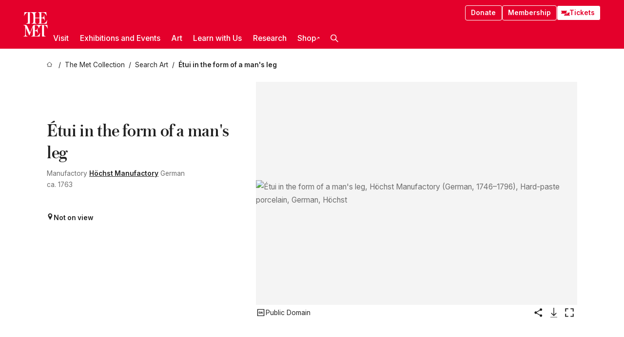

--- FILE ---
content_type: text/html; charset=utf-8
request_url: https://www.metmuseum.org/art/collection/search/203217
body_size: 25855
content:
<!DOCTYPE html><html lang="en" class="
				__variable_e798ec
				__variable_bfed6e
				__variable_968aec
				__variable_b1e441
				__variable_20add0
				__variable_2ad7ef" data-sentry-component="LocaleLayout" data-sentry-source-file="layout.tsx"><head><meta charSet="utf-8"/><meta name="viewport" content="width=device-width, initial-scale=1"/><link rel="preload" href="/_next/static/media/78dbaeca31577a23-s.p.woff2" as="font" crossorigin="" type="font/woff2"/><link rel="preload" href="/_next/static/media/84a4b0cac32cffbe-s.p.woff2" as="font" crossorigin="" type="font/woff2"/><link rel="preload" href="/_next/static/media/c4b700dcb2187787-s.p.woff2" as="font" crossorigin="" type="font/woff2"/><link rel="preload" href="/_next/static/media/e4af272ccee01ff0-s.p.woff2" as="font" crossorigin="" type="font/woff2"/><link rel="preload" as="image" href="https://collectionapi.metmuseum.org/api/collection/v1/iiif/203217/1692158/main-image" fetchPriority="high"/><link rel="stylesheet" href="/_next/static/css/0b9f38a70bdddf23.css" data-precedence="next"/><link rel="stylesheet" href="/_next/static/css/7fd550e1e6b57b10.css" data-precedence="next"/><link rel="stylesheet" href="/_next/static/css/36d7a2405d6a2a7a.css" data-precedence="next"/><link rel="stylesheet" href="/_next/static/css/48ccd572681770ef.css" data-precedence="next"/><link rel="stylesheet" href="/_next/static/css/44a387e5f98c026f.css" data-precedence="next"/><link rel="stylesheet" href="/_next/static/css/5ef4417e8033aecb.css" data-precedence="next"/><link rel="stylesheet" href="/_next/static/css/955c7e075a88d5ba.css" data-precedence="next"/><link rel="stylesheet" href="/_next/static/css/9c7fa0b0c3e24e16.css" data-precedence="next"/><link rel="stylesheet" href="/_next/static/css/edec8de73eaa5209.css" data-precedence="next"/><link rel="stylesheet" href="/_next/static/css/48221cf303c9b543.css" data-precedence="next"/><link rel="stylesheet" href="/_next/static/css/1b7ac11f576f87f1.css" data-precedence="next"/><link rel="preload" as="script" fetchPriority="low" href="/_next/static/chunks/webpack-fb37d5f2e91723e5.js"/><script src="/_next/static/chunks/3c207711-b18fb694c51ab862.js" async=""></script><script src="/_next/static/chunks/6916-60feaa9365a3d6d4.js" async=""></script><script src="/_next/static/chunks/main-app-a071f6349c2bf7a2.js" async=""></script><script src="/_next/static/chunks/5520-f559b9204dddf9aa.js" async=""></script><script src="/_next/static/chunks/3096-3c587510721426c6.js" async=""></script><script src="/_next/static/chunks/5011-40e4e20f61fb33e9.js" async=""></script><script src="/_next/static/chunks/7705-e02db262df13926d.js" async=""></script><script src="/_next/static/chunks/app/%5Blocale%5D/(navigation)/layout-b62047320b56c5fa.js" async=""></script><script src="/_next/static/chunks/app/%5Blocale%5D/(navigation)/error-98b49a3a0775953b.js" async=""></script><script src="/_next/static/chunks/5557-3fa0d7504b11bac2.js" async=""></script><script src="/_next/static/chunks/6386-6f01ad75a0adad26.js" async=""></script><script src="/_next/static/chunks/1545-4c211248457bce57.js" async=""></script><script src="/_next/static/chunks/7391-05d94d83913e9a8c.js" async=""></script><script src="/_next/static/chunks/5866-5dc60a299bd25ef5.js" async=""></script><script src="/_next/static/chunks/945-a228ca5a3fc96787.js" async=""></script><script src="/_next/static/chunks/2585-7ced8e86aa8cd3de.js" async=""></script><script src="/_next/static/chunks/8321-ae52e8920011a0c3.js" async=""></script><script src="/_next/static/chunks/9416-1cf08484d0621370.js" async=""></script><script src="/_next/static/chunks/63-b6103ad915446b47.js" async=""></script><script src="/_next/static/chunks/8251-75e6823f4241ba8b.js" async=""></script><script src="/_next/static/chunks/5139-b180a12da36efd6f.js" async=""></script><script src="/_next/static/chunks/5248-342c02892b3cc4c5.js" async=""></script><script src="/_next/static/chunks/3665-ab24c19b3ad6998d.js" async=""></script><script src="/_next/static/chunks/1962-1c73167926749f0b.js" async=""></script><script src="/_next/static/chunks/app/%5Blocale%5D/(navigation)/art/collection/search/%5BobjectID%5D/page-7f033f25222d1a5c.js" async=""></script><script src="/_next/static/chunks/app/global-error-8a16f75bb478133f.js" async=""></script><script src="/_next/static/chunks/app/%5Blocale%5D/layout-a893599239d32aa9.js" async=""></script><script src="/_next/static/chunks/app/%5Blocale%5D/error-713d544c9230988f.js" async=""></script><meta name="next-size-adjust" content=""/><title>Höchst Manufactory - Étui in the form of a man&#x27;s leg - German, Höchst - The Metropolitan Museum of Art</title><meta name="description" content="The Met presents over 5,000 years of art from around the world for everyone to experience and enjoy."/><link rel="manifest" href="/manifest.webmanifest"/><meta property="og:title" content="Höchst Manufactory - Étui in the form of a man&#x27;s leg - German, Höchst - The Metropolitan Museum of Art"/><meta property="og:description" content="The Met presents over 5,000 years of art from around the world for everyone to experience and enjoy."/><meta property="og:image" content="https://collectionapi.metmuseum.org/api/collection/v1/iiif/203217/1692158/main-image"/><meta name="twitter:card" content="summary_large_image"/><meta name="twitter:title" content="Höchst Manufactory - Étui in the form of a man&#x27;s leg - German, Höchst - The Metropolitan Museum of Art"/><meta name="twitter:description" content="The Met presents over 5,000 years of art from around the world for everyone to experience and enjoy."/><meta name="twitter:image" content="https://collectionapi.metmuseum.org/api/collection/v1/iiif/203217/1692158/main-image"/><link rel="icon" href="/icon?444dbfbfa010ce64" type="image/png" sizes="256x256"/><link rel="apple-touch-icon" href="/apple-icon?caf747e317587ad6" type="image/png"/><script src="/_next/static/chunks/polyfills-42372ed130431b0a.js" noModule=""></script></head><body><div hidden=""><!--$--><!--/$--></div><button class="skip-to-main-content_skipToMainContent__tnLhe button secondary" id="skip-to-main-content-button" data-sentry-component="SkipToMainContent" data-sentry-source-file="index.jsx">Skip to main content</button><header class="global-navigation_header__IRRw8" data-lock-page="false"><div class="global-navigation_headerWrapper__HdeNn"><a title="Homepage" class="global-navigation_logoLink__XBBeM" data-sentry-element="Link" data-sentry-source-file="index.tsx" href="/"><svg xmlns="http://www.w3.org/2000/svg" width="1em" height="1em" viewBox="0 0 40 40" data-sentry-element="MetLogo" data-sentry-source-file="index.tsx"><path fill="currentColor" d="M39.74 27.009a11.6 11.6 0 0 0-.88-1.861 10 10 0 0 0-1.33-1.824 7.6 7.6 0 0 0-1.72-1.387 4 4 0 0 0-2.04-.55v15.4A3 3 0 0 0 34 38a2.65 2.65 0 0 0 .64.883 2.8 2.8 0 0 0 .95.55 3.5 3.5 0 0 0 1.17.19V40h-6.13V21.577a4.9 4.9 0 0 0-2.08.4 4.2 4.2 0 0 0-1.47 1.111 5.3 5.3 0 0 0-.94 1.709 11.5 11.5 0 0 0-.54 2.213h-.26a11.5 11.5 0 0 0-.54-2.194 5.5 5.5 0 0 0-.97-1.718 4.3 4.3 0 0 0-1.54-1.121 5.6 5.6 0 0 0-2.21-.4h-1.36V30h1.24a4 4 0 0 0 .57-.133 2.83 2.83 0 0 0 1.22-.788 3.2 3.2 0 0 0 .68-1.339 7.6 7.6 0 0 0 .21-1.909h.29L24 34.947h-.29a5.83 5.83 0 0 0-1.62-3.228A3.8 3.8 0 0 0 20.84 31h-2.12v8.43h2.19a5.15 5.15 0 0 0 2.17-.456 6.5 6.5 0 0 0 1.79-1.216 8 8 0 0 0 1.39-1.737 10.2 10.2 0 0 0 .96-2.023h.26l-.77 6H12.57v-.38a3.5 3.5 0 0 0 1.17-.19 2.8 2.8 0 0 0 .95-.55 2.5 2.5 0 0 0 .63-.893 2.1 2.1 0 0 0 .18-.987V24.5L10 38h-.5L4 25.593V36.5a4.7 4.7 0 0 0 .37 1.487 2.6 2.6 0 0 0 .64.893 2.7 2.7 0 0 0 .95.55 3.5 3.5 0 0 0 1.16.19V40H0v-.38a3.6 3.6 0 0 0 1.17-.19 2.7 2.7 0 0 0 .94-.55 2.5 2.5 0 0 0 .64-.893 3.05 3.05 0 0 0 .23-1.2V23.362A3.1 3.1 0 0 0 0 21.387v-.379h3.07a4.6 4.6 0 0 1 1.94.37 2.69 2.69 0 0 1 1.28 1.472L11 33.5l4.5-11a2.05 2.05 0 0 1 1.17-1.113 4 4 0 0 1 1.7-.379h20.94l.69 6h-.26Zm-15.93-8.017v-.38a2.17 2.17 0 0 0 2.49-2.525V10h-6.82v6.087a2.17 2.17 0 0 0 2.49 2.525v.38h-8.63v-.38a3.5 3.5 0 0 0 1.17-.189 2.8 2.8 0 0 0 .95-.551 2.6 2.6 0 0 0 .64-.892 3.05 3.05 0 0 0 .23-1.2V5.7a6.8 6.8 0 0 0-.41-2.5 4.04 4.04 0 0 0-1.15-1.644 4.6 4.6 0 0 0-1.8-.9 9.2 9.2 0 0 0-2.34-.275v18.612H4.49v-.38a3.5 3.5 0 0 0 1.17-.189 2.8 2.8 0 0 0 .95-.551 2.6 2.6 0 0 0 .64-.883 3 3 0 0 0 .23-1.206V.384a3.94 3.94 0 0 0-1.98.56 8.3 8.3 0 0 0-1.82 1.4 12 12 0 0 0-1.47 1.814 8.7 8.7 0 0 0-.94 1.851h-.26l.77-6h20.19v.38a2.217 2.217 0 0 0-2.49 2.526V9h6.82V2.906A2.22 2.22 0 0 0 23.81.38V0h13.67l.77 6h-.26a10.3 10.3 0 0 0-.96-2.022 8 8 0 0 0-1.39-1.738 6.4 6.4 0 0 0-1.8-1.215 5.15 5.15 0 0 0-2.17-.456h-2.21V9h1.32a3.84 3.84 0 0 0 1.98-.861 4.34 4.34 0 0 0 1.03-3.315h.29l1.18 9.117h-.29a5.9 5.9 0 0 0-.72-1.89A4.64 4.64 0 0 0 31.64 10h-2.18v8.423h2.95a5.15 5.15 0 0 0 2.17-.456 6.7 6.7 0 0 0 1.8-1.216 8.3 8.3 0 0 0 1.39-1.737 11.5 11.5 0 0 0 .96-2.023h.26l-.78 6h-14.4Z"></path></svg></a><div class="global-navigation_smallControls__VohT6"><a class="global-navigation_navButton__BU8Aa global-navigation_ticketLink__9VeAY" data-sentry-element="Link" data-sentry-component="TicketLink" data-sentry-source-file="index.tsx" href="https://engage.metmuseum.org/admission/?promocode=59559"><div class="global-navigation_tickets__H0byM"><svg xmlns="http://www.w3.org/2000/svg" width="1em" height="1em" fill="none" viewBox="0 0 14 8" class="global-navigation_ticket__qAYYN global-navigation_ticket1__P_Vov" data-sentry-element="TicketIcon" data-sentry-source-file="index.tsx"><mask id="ticket2_svg__a" width="15" height="9" x="-0.5" y="-0.5" fill="#000" maskUnits="userSpaceOnUse"><path fill="#fff" d="M-.5-.5h15v9h-15z"></path><path d="M13.5 2.5a1.5 1.5 0 0 0 0 3v2H.5v-2a1.5 1.5 0 1 0 0-3v-2h13z"></path></mask><path fill="currentColor" d="M13.5 2.5a1.5 1.5 0 0 0 0 3v2H.5v-2a1.5 1.5 0 1 0 0-3v-2h13z"></path><path fill="#fff" d="M13.5 2.5V3h.5v-.5zm0 3h.5V5h-.5zm0 2V8h.5v-.5zm-13 0H0V8h.5zm0-2V5H0v.5zm0-3H0V3h.5zm0-2V0H0v.5zm13 0h.5V0h-.5zm0 2V2a2 2 0 0 0-2 2h1a1 1 0 0 1 1-1zM12 4h-.5a2 2 0 0 0 2 2V5a1 1 0 0 1-1-1zm1.5 1.5H13v2h1v-2zm0 2V7H.5v1h13zm-13 0H1v-2H0v2zm0-2V6a2 2 0 0 0 2-2h-1a1 1 0 0 1-1 1zM2 4h.5a2 2 0 0 0-2-2v1a1 1 0 0 1 1 1zM.5 2.5H1v-2H0v2zm0-2V1h13V0H.5zm13 0H13v2h1v-2z" mask="url(#ticket2_svg__a)"></path></svg><svg xmlns="http://www.w3.org/2000/svg" width="1em" height="1em" fill="none" viewBox="0 0 14 8" class="global-navigation_ticket__qAYYN global-navigation_ticket2__IS2iJ" data-sentry-element="TicketIcon" data-sentry-source-file="index.tsx"><mask id="ticket2_svg__a" width="15" height="9" x="-0.5" y="-0.5" fill="#000" maskUnits="userSpaceOnUse"><path fill="#fff" d="M-.5-.5h15v9h-15z"></path><path d="M13.5 2.5a1.5 1.5 0 0 0 0 3v2H.5v-2a1.5 1.5 0 1 0 0-3v-2h13z"></path></mask><path fill="currentColor" d="M13.5 2.5a1.5 1.5 0 0 0 0 3v2H.5v-2a1.5 1.5 0 1 0 0-3v-2h13z"></path><path fill="#fff" d="M13.5 2.5V3h.5v-.5zm0 3h.5V5h-.5zm0 2V8h.5v-.5zm-13 0H0V8h.5zm0-2V5H0v.5zm0-3H0V3h.5zm0-2V0H0v.5zm13 0h.5V0h-.5zm0 2V2a2 2 0 0 0-2 2h1a1 1 0 0 1 1-1zM12 4h-.5a2 2 0 0 0 2 2V5a1 1 0 0 1-1-1zm1.5 1.5H13v2h1v-2zm0 2V7H.5v1h13zm-13 0H1v-2H0v2zm0-2V6a2 2 0 0 0 2-2h-1a1 1 0 0 1-1 1zM2 4h.5a2 2 0 0 0-2-2v1a1 1 0 0 1 1 1zM.5 2.5H1v-2H0v2zm0-2V1h13V0H.5zm13 0H13v2h1v-2z" mask="url(#ticket2_svg__a)"></path></svg></div>Tickets</a><button title="Search Button" role="button"><svg xmlns="http://www.w3.org/2000/svg" width="1em" height="1em" viewBox="0 0 16 16" class="global-navigation_icon__c_VgD" style="transform:rotate(270deg)" data-sentry-element="SearchIcon" data-sentry-source-file="index.tsx"><path fill="currentColor" d="M9.8 12.393a6.14 6.14 0 0 1-3.78-1.319L1.09 16 0 14.905l4.93-4.928a6.1 6.1 0 0 1-1.32-3.781 6.2 6.2 0 1 1 6.19 6.197m0-10.844a4.648 4.648 0 1 0 4.65 4.648A4.646 4.646 0 0 0 9.8 1.549"></path></svg></button><button role="button" title="Toggle Menu"><svg xmlns="http://www.w3.org/2000/svg" width="1em" height="1em" viewBox="0 0 20 20" class="global-navigation_icon__c_VgD global-navigation_navIcon__ddrLp"><path fill="currentColor" d="M0 20v-2h20v2zM0 9h20v2H0zm0-9h20v2H0z"></path></svg></button></div></div><div class="global-navigation_links__vbg_A "><div class="global-navigation_topLinks__E7EOx"><a class="global-navigation_navButton__BU8Aa" data-sentry-element="Link" data-sentry-source-file="index.tsx" href="https://engage.metmuseum.org/donate?promocode=60313">Donate</a><a class="global-navigation_navButton__BU8Aa" data-sentry-element="Link" data-sentry-component="MembershipLink" data-sentry-source-file="index.tsx" href="https://engage.metmuseum.org/members/membership/?promocode=60317">Membership</a><a class="global-navigation_navButton__BU8Aa global-navigation_ticketLink__9VeAY" data-sentry-element="Link" data-sentry-component="TicketLink" data-sentry-source-file="index.tsx" href="https://engage.metmuseum.org/admission/?promocode=59559"><div class="global-navigation_tickets__H0byM"><svg xmlns="http://www.w3.org/2000/svg" width="1em" height="1em" fill="none" viewBox="0 0 14 8" class="global-navigation_ticket__qAYYN global-navigation_ticket1__P_Vov" data-sentry-element="TicketIcon" data-sentry-source-file="index.tsx"><mask id="ticket2_svg__a" width="15" height="9" x="-0.5" y="-0.5" fill="#000" maskUnits="userSpaceOnUse"><path fill="#fff" d="M-.5-.5h15v9h-15z"></path><path d="M13.5 2.5a1.5 1.5 0 0 0 0 3v2H.5v-2a1.5 1.5 0 1 0 0-3v-2h13z"></path></mask><path fill="currentColor" d="M13.5 2.5a1.5 1.5 0 0 0 0 3v2H.5v-2a1.5 1.5 0 1 0 0-3v-2h13z"></path><path fill="#fff" d="M13.5 2.5V3h.5v-.5zm0 3h.5V5h-.5zm0 2V8h.5v-.5zm-13 0H0V8h.5zm0-2V5H0v.5zm0-3H0V3h.5zm0-2V0H0v.5zm13 0h.5V0h-.5zm0 2V2a2 2 0 0 0-2 2h1a1 1 0 0 1 1-1zM12 4h-.5a2 2 0 0 0 2 2V5a1 1 0 0 1-1-1zm1.5 1.5H13v2h1v-2zm0 2V7H.5v1h13zm-13 0H1v-2H0v2zm0-2V6a2 2 0 0 0 2-2h-1a1 1 0 0 1-1 1zM2 4h.5a2 2 0 0 0-2-2v1a1 1 0 0 1 1 1zM.5 2.5H1v-2H0v2zm0-2V1h13V0H.5zm13 0H13v2h1v-2z" mask="url(#ticket2_svg__a)"></path></svg><svg xmlns="http://www.w3.org/2000/svg" width="1em" height="1em" fill="none" viewBox="0 0 14 8" class="global-navigation_ticket__qAYYN global-navigation_ticket2__IS2iJ" data-sentry-element="TicketIcon" data-sentry-source-file="index.tsx"><mask id="ticket2_svg__a" width="15" height="9" x="-0.5" y="-0.5" fill="#000" maskUnits="userSpaceOnUse"><path fill="#fff" d="M-.5-.5h15v9h-15z"></path><path d="M13.5 2.5a1.5 1.5 0 0 0 0 3v2H.5v-2a1.5 1.5 0 1 0 0-3v-2h13z"></path></mask><path fill="currentColor" d="M13.5 2.5a1.5 1.5 0 0 0 0 3v2H.5v-2a1.5 1.5 0 1 0 0-3v-2h13z"></path><path fill="#fff" d="M13.5 2.5V3h.5v-.5zm0 3h.5V5h-.5zm0 2V8h.5v-.5zm-13 0H0V8h.5zm0-2V5H0v.5zm0-3H0V3h.5zm0-2V0H0v.5zm13 0h.5V0h-.5zm0 2V2a2 2 0 0 0-2 2h1a1 1 0 0 1 1-1zM12 4h-.5a2 2 0 0 0 2 2V5a1 1 0 0 1-1-1zm1.5 1.5H13v2h1v-2zm0 2V7H.5v1h13zm-13 0H1v-2H0v2zm0-2V6a2 2 0 0 0 2-2h-1a1 1 0 0 1-1 1zM2 4h.5a2 2 0 0 0-2-2v1a1 1 0 0 1 1 1zM.5 2.5H1v-2H0v2zm0-2V1h13V0H.5zm13 0H13v2h1v-2z" mask="url(#ticket2_svg__a)"></path></svg></div>Tickets</a></div><nav class="global-navigation_navLinks__fTjsN"><ul class="global-navigation_topLevelLinks__dM0fN"><li class="nav-item_navItem__tZNvf " data-nav-item="true" data-open="false"><button class="nav-item_innerText__pWlnO" data-nav-id="Visit">Visit<span class="nav-item_icon__evAIq"><svg xmlns="http://www.w3.org/2000/svg" width="1em" height="1em" fill="none" viewBox="0 0 48 48"><path fill="currentColor" d="m39.23 13.132 2.913 2.802-18.011 18.923-18-18.92 2.866-2.77 15.134 16.162z"></path></svg></span></button></li><li class="nav-item_navItem__tZNvf " data-nav-item="true" data-open="false"><button class="nav-item_innerText__pWlnO" data-nav-id="Exhibitions and Events">Exhibitions and Events<span class="nav-item_icon__evAIq"><svg xmlns="http://www.w3.org/2000/svg" width="1em" height="1em" fill="none" viewBox="0 0 48 48"><path fill="currentColor" d="m39.23 13.132 2.913 2.802-18.011 18.923-18-18.92 2.866-2.77 15.134 16.162z"></path></svg></span></button></li><li class="nav-item_navItem__tZNvf " data-nav-item="true" data-open="false"><button class="nav-item_innerText__pWlnO" data-nav-id="Art">Art<span class="nav-item_icon__evAIq"><svg xmlns="http://www.w3.org/2000/svg" width="1em" height="1em" fill="none" viewBox="0 0 48 48"><path fill="currentColor" d="m39.23 13.132 2.913 2.802-18.011 18.923-18-18.92 2.866-2.77 15.134 16.162z"></path></svg></span></button></li><li class="nav-item_navItem__tZNvf " data-nav-item="true" data-open="false"><button class="nav-item_innerText__pWlnO" data-nav-id="Learn with Us">Learn with Us<span class="nav-item_icon__evAIq"><svg xmlns="http://www.w3.org/2000/svg" width="1em" height="1em" fill="none" viewBox="0 0 48 48"><path fill="currentColor" d="m39.23 13.132 2.913 2.802-18.011 18.923-18-18.92 2.866-2.77 15.134 16.162z"></path></svg></span></button></li><li class="nav-item_navItem__tZNvf " data-nav-item="true" data-open="false"><button class="nav-item_innerText__pWlnO" data-nav-id="Research">Research<span class="nav-item_icon__evAIq"><svg xmlns="http://www.w3.org/2000/svg" width="1em" height="1em" fill="none" viewBox="0 0 48 48"><path fill="currentColor" d="m39.23 13.132 2.913 2.802-18.011 18.923-18-18.92 2.866-2.77 15.134 16.162z"></path></svg></span></button></li><li class="nav-item_navItem__tZNvf undefined"><a target="_blank" rel="noopener noreferrer" class="nav-item_innerText__pWlnO" data-nav-id="Shop" href="https://store.metmuseum.org/?utm_source=mainmuseum&amp;utm_medium=metmuseum.org&amp;utm_campaign=topnav-static">Shop<svg xmlns="http://www.w3.org/2000/svg" width="1em" height="1em" fill="none" viewBox="0 0 48 48" class="nav-item_externalIcon__JI1JB"><path fill="currentColor" fill-rule="evenodd" d="M41.993 9.717v20.96h-5.287V15.661L9.744 41.5 6 37.912l26.962-25.838H17.293V7h24.7c.01 0 .007.958.003 1.761l-.002.603a2.4 2.4 0 0 1 0 .353" clip-rule="evenodd"></path></svg></a></li><li class="global-navigation_searchItem__hFDIS" data-sentry-component="SearchItem" data-sentry-source-file="index.tsx"><button class="global-navigation_searchButton__nC3QK" role="button" title="Open the search box"><svg xmlns="http://www.w3.org/2000/svg" width="1em" height="1em" viewBox="0 0 16 16" class="icon" style="transform:rotate(270deg)" data-sentry-element="SearchIcon" data-sentry-source-file="index.tsx"><path fill="currentColor" d="M9.8 12.393a6.14 6.14 0 0 1-3.78-1.319L1.09 16 0 14.905l4.93-4.928a6.1 6.1 0 0 1-1.32-3.781 6.2 6.2 0 1 1 6.19 6.197m0-10.844a4.648 4.648 0 1 0 4.65 4.648A4.646 4.646 0 0 0 9.8 1.549"></path></svg></button></li></ul><div class="global-navigation_mobileOnly__QK25I"><a class="global-navigation_navButton__BU8Aa global-navigation_ticketLink__9VeAY" data-sentry-element="Link" data-sentry-component="TicketLink" data-sentry-source-file="index.tsx" href="https://engage.metmuseum.org/admission/?promocode=59559"><div class="global-navigation_tickets__H0byM"><svg xmlns="http://www.w3.org/2000/svg" width="1em" height="1em" fill="none" viewBox="0 0 14 8" class="global-navigation_ticket__qAYYN global-navigation_ticket1__P_Vov" data-sentry-element="TicketIcon" data-sentry-source-file="index.tsx"><mask id="ticket2_svg__a" width="15" height="9" x="-0.5" y="-0.5" fill="#000" maskUnits="userSpaceOnUse"><path fill="#fff" d="M-.5-.5h15v9h-15z"></path><path d="M13.5 2.5a1.5 1.5 0 0 0 0 3v2H.5v-2a1.5 1.5 0 1 0 0-3v-2h13z"></path></mask><path fill="currentColor" d="M13.5 2.5a1.5 1.5 0 0 0 0 3v2H.5v-2a1.5 1.5 0 1 0 0-3v-2h13z"></path><path fill="#fff" d="M13.5 2.5V3h.5v-.5zm0 3h.5V5h-.5zm0 2V8h.5v-.5zm-13 0H0V8h.5zm0-2V5H0v.5zm0-3H0V3h.5zm0-2V0H0v.5zm13 0h.5V0h-.5zm0 2V2a2 2 0 0 0-2 2h1a1 1 0 0 1 1-1zM12 4h-.5a2 2 0 0 0 2 2V5a1 1 0 0 1-1-1zm1.5 1.5H13v2h1v-2zm0 2V7H.5v1h13zm-13 0H1v-2H0v2zm0-2V6a2 2 0 0 0 2-2h-1a1 1 0 0 1-1 1zM2 4h.5a2 2 0 0 0-2-2v1a1 1 0 0 1 1 1zM.5 2.5H1v-2H0v2zm0-2V1h13V0H.5zm13 0H13v2h1v-2z" mask="url(#ticket2_svg__a)"></path></svg><svg xmlns="http://www.w3.org/2000/svg" width="1em" height="1em" fill="none" viewBox="0 0 14 8" class="global-navigation_ticket__qAYYN global-navigation_ticket2__IS2iJ" data-sentry-element="TicketIcon" data-sentry-source-file="index.tsx"><mask id="ticket2_svg__a" width="15" height="9" x="-0.5" y="-0.5" fill="#000" maskUnits="userSpaceOnUse"><path fill="#fff" d="M-.5-.5h15v9h-15z"></path><path d="M13.5 2.5a1.5 1.5 0 0 0 0 3v2H.5v-2a1.5 1.5 0 1 0 0-3v-2h13z"></path></mask><path fill="currentColor" d="M13.5 2.5a1.5 1.5 0 0 0 0 3v2H.5v-2a1.5 1.5 0 1 0 0-3v-2h13z"></path><path fill="#fff" d="M13.5 2.5V3h.5v-.5zm0 3h.5V5h-.5zm0 2V8h.5v-.5zm-13 0H0V8h.5zm0-2V5H0v.5zm0-3H0V3h.5zm0-2V0H0v.5zm13 0h.5V0h-.5zm0 2V2a2 2 0 0 0-2 2h1a1 1 0 0 1 1-1zM12 4h-.5a2 2 0 0 0 2 2V5a1 1 0 0 1-1-1zm1.5 1.5H13v2h1v-2zm0 2V7H.5v1h13zm-13 0H1v-2H0v2zm0-2V6a2 2 0 0 0 2-2h-1a1 1 0 0 1-1 1zM2 4h.5a2 2 0 0 0-2-2v1a1 1 0 0 1 1 1zM.5 2.5H1v-2H0v2zm0-2V1h13V0H.5zm13 0H13v2h1v-2z" mask="url(#ticket2_svg__a)"></path></svg></div>Tickets</a><a class="global-navigation_navButton__BU8Aa" data-sentry-element="Link" data-sentry-component="MembershipLink" data-sentry-source-file="index.tsx" href="https://engage.metmuseum.org/members/membership/?promocode=60317">Membership</a></div></nav></div></header><main data-sentry-component="CollectionObjectDetailPage" data-sentry-source-file="page.tsx"><script type="application/json" id="analytics">{"objectID":203217,"hasImages":true,"hasOASCImage":true,"hasAudio":false,"hasEssays":false,"hasArticles":false,"hasPublications":false}</script><div style="display:flex;flex-direction:row;flex-wrap:nowrap;gap:var(--spacing-xxs);justify-content:space-between;align-items:center" data-sentry-element="Element" data-sentry-source-file="index.jsx" data-sentry-component="FlexContainer"><nav class="breadcrumbs_breadcrumbs__p9HFN" aria-label="breadcrumbs" data-sentry-component="Breadcrumbs" data-sentry-source-file="index.tsx"><span class="breadcrumbs_linkWrapper__xepu_"><a aria-label="home" class="breadcrumbs_link__AxWe_" data-sentry-element="Link" data-sentry-source-file="index.tsx" href="/"><svg xmlns="http://www.w3.org/2000/svg" width="1em" height="1em" fill="none" viewBox="0 0 12 12" class="breadcrumbs_svg__HHQCV" data-sentry-element="HomeIcon" data-sentry-source-file="index.tsx"><path stroke="currentColor" d="M6.154.89a.235.235 0 0 0-.307 0L.754 5.25c-.173.147-.071.435.153.435h1.256v4.68c0 .136.107.246.24.246h7.194c.133 0 .24-.11.24-.246v-4.68h1.256c.224 0 .326-.288.154-.435z"></path></svg></a></span><span class="breadcrumbs_linkWrapper__xepu_"><a title="The Met Collection" aria-label="The Met Collection" class="breadcrumbs_link__AxWe_" href="/art/collection"><span data-sentry-element="Markdown" data-sentry-component="MarkdownParser" data-sentry-source-file="index.jsx">The Met Collection</span></a></span><span class="breadcrumbs_linkWrapper__xepu_"><a title="Search Art" aria-label="Search Art" class="breadcrumbs_link__AxWe_" href="/art/collection/search"><span data-sentry-element="Markdown" data-sentry-component="MarkdownParser" data-sentry-source-file="index.jsx">Search Art</span></a></span><span class="breadcrumbs_lastItem__awDMN"><span class="breadcrumbs_truncatedSegment__Z3us6" title="Étui in the form of a man&#x27;s leg"><span data-sentry-element="Markdown" data-sentry-component="MarkdownParser" data-sentry-source-file="index.jsx">Étui in the form of a man&#x27;s leg</span></span></span></nav></div><section><section class="object-page-top_wrapper__tqyHQ" data-sentry-component="ObjectPageTop" data-sentry-source-file="index.tsx"><main class="object-page-top_main__VSO7i"><section class="object-overview_objectOverview__O4zWQ" data-sentry-component="ObjectOverview" data-sentry-source-file="index.tsx"><h1 class="undefined object-overview_title__f2ysJ"><div data-sentry-element="SafeHtml" data-sentry-source-file="index.tsx">Étui in the form of a man&#39;s leg</div></h1><div class="object-overview_metaWrapper__3yPhf"><div data-sentry-component="ArtistLink" data-sentry-source-file="index.tsx">Manufactory <a data-sentry-element="Link" data-sentry-source-file="index.tsx" href="/art/collection/search?q=H%C3%B6chst+Manufactory&amp;searchField=ArtistCulture">Höchst Manufactory</a> German</div><div>ca. 1763</div><div class="object-overview_onViewWrapper__uMujk"><svg xmlns="http://www.w3.org/2000/svg" width="1em" height="1em" fill="none" viewBox="0 0 16 25" data-sentry-element="LocationIcon" data-sentry-source-file="index.tsx"><path fill="currentColor" fill-rule="evenodd" d="M7.765 11.822c-2.254 0-4.08-1.81-4.08-4.042s1.826-4.042 4.08-4.042 4.08 1.81 4.08 4.042c0 2.233-1.827 4.042-4.08 4.042M7.55.242C2.5.242-2.285 6.078 1.18 12.4c5.562 10.154 6.574 11.842 6.574 11.842s4.712-8.106 6.658-11.858C17.732 5.99 13.124.242 7.55.242" clip-rule="evenodd"></path></svg><span>Not on view<!-- --> <a class="object-overview_onViewLink__hnR41" data-sentry-element="Link" data-sentry-source-file="index.tsx" href=""></a></span></div></div><div class="holding-type-badges_badges__r5YiA  " data-sentry-component="HoldingTypeBadges" data-sentry-source-file="index.tsx"></div><div class="object-overview_label__mEVbw"><div data-sentry-component="ReadMoreWrapper" data-sentry-source-file="index.tsx"><div style="--max-wrapper-height:350px" class="
					read-more-wrapper_wrapper__qmIh8
					
					read-more-wrapper_hasOverFlow__JrJyo" data-testid="read-more-content"><div><div data-sentry-element="SafeHtml" data-sentry-source-file="index.tsx"></div></div></div></div></div></section></main><aside class="object-page-top_aside___Zzjr"><div class="image-viewer_wrapper__XTgZf" data-sentry-component="CollectionImageViewer" data-sentry-source-file="index.tsx"><section class="image-viewer_imageAndControls___8VQ9"><div class="image-viewer_imageAndRightsContainer__zEKsj"><figure itemType="http://schema.org/ImageObject" class="image-viewer_figure__qI5d7"><img fetchPriority="high" loading="eager" role="button" alt="Étui in the form of a man&#x27;s leg, Höchst Manufactory (German, 1746–1796), Hard-paste porcelain, German, Höchst" class="image-viewer_featuredImage__2hq6c image-viewer_isButton__PgPZ6" src="https://collectionapi.metmuseum.org/api/collection/v1/iiif/203217/1692158/main-image" itemProp="contentUrl" data-sentry-component="FeaturedImage" data-sentry-source-file="index.tsx"/></figure><div class="image-viewer_featuredImageMeta__xKPaT"><div class="image-viewer_featuredImageAccess__B8Gll"></div></div><div class="image-buttons_container__RIiKw" data-sentry-component="ImageButtons" data-sentry-source-file="index.tsx"><span class="image-buttons_oaWrapper__y1co5"><div data-sentry-component="ToolTip" data-sentry-source-file="index.tsx"><span class="tooltip_button__CFl3_"><button class="icon-button_button__FYqNC icon-button_small__m7iyV icon-button_lightMode__BNguL open-access-info_button__ccZog" type="button" data-sentry-element="IconButton" data-sentry-source-file="index.tsx" data-sentry-component="IconButton"><svg xmlns="http://www.w3.org/2000/svg" width="1em" height="1em" fill="none" viewBox="0 0 24 25"><path fill="currentColor" d="M9.284 15.115c-1.534 0-2.6-1.166-2.6-2.75 0-1.6 1.066-2.75 2.6-2.75 1.55 0 2.616 1.15 2.616 2.75 0 1.584-1.066 2.75-2.616 2.75m0-4.283c-.717 0-1.2.617-1.2 1.533 0 .917.483 1.534 1.2 1.534.716 0 1.216-.617 1.216-1.534 0-.933-.483-1.533-1.216-1.533M15.317 9.699l2.034 5.333h-1.417l-.383-1.033h-1.934l-.367 1.033h-1.383L13.9 9.699zm-1.283 3.15h1.1l-.55-1.5z"></path><path fill="currentColor" d="M19.333 5.067v14.666H4.667V5.067zM21 3.4H3v18h18z"></path></svg><span>Public Domain</span></button></span></div></span><div data-sentry-component="ToolTip" data-sentry-source-file="index.tsx"><span class="tooltip_button__CFl3_"><button class="icon-button_button__FYqNC icon-button_small__m7iyV icon-button_lightMode__BNguL" type="button" data-sentry-element="IconButton" data-sentry-source-file="index.tsx" data-sentry-component="IconButton"><svg xmlns="http://www.w3.org/2000/svg" width="1em" height="1em" fill="none" viewBox="0 0 24 25"><path fill="currentColor" fill-rule="evenodd" d="M20.5 6.025a2.625 2.625 0 0 1-4.508 1.83l-6.814 3.933a2.63 2.63 0 0 1-.04 1.376l6.75 3.897a2.625 2.625 0 1 1-.616 1.375l-6.964-4.02a2.625 2.625 0 1 1 .119-3.924l6.87-3.968a2.625 2.625 0 1 1 5.203-.5" clip-rule="evenodd"></path></svg><span class="screen-reader-only_text__226tQ" data-sentry-element="Element" data-sentry-component="ScreenReaderOnly" data-sentry-source-file="index.tsx">Share</span></button></span></div><button class="icon-button_button__FYqNC icon-button_small__m7iyV icon-button_lightMode__BNguL" type="button" data-sentry-component="IconButton" data-sentry-source-file="index.tsx"><svg xmlns="http://www.w3.org/2000/svg" width="1em" height="1em" fill="none" viewBox="0 0 48 48"><path fill="currentColor" d="M22.94 37.06a1.5 1.5 0 0 0 2.12 0l9.547-9.545a1.5 1.5 0 1 0-2.122-2.122L24 33.88l-8.485-8.486a1.5 1.5 0 1 0-2.122 2.122zM22.5 4v32h3V4z"></path><path stroke="currentColor" stroke-width="1.5" d="M10 42.5h28"></path></svg><span class="screen-reader-only_text__226tQ" data-sentry-element="Element" data-sentry-component="ScreenReaderOnly" data-sentry-source-file="index.tsx">Download Image</span></button><button class="icon-button_button__FYqNC icon-button_small__m7iyV icon-button_lightMode__BNguL" type="button" data-sentry-component="IconButton" data-sentry-source-file="index.tsx"><svg xmlns="http://www.w3.org/2000/svg" width="1em" height="1em" fill="none" viewBox="0 0 24 25"><path fill="currentcolor" fill-rule="evenodd" d="M4.895 5.295h4.737V3.4H3v6.632h1.895zM14.368 3.4v1.895h4.737v4.737H21V3.4zM9.632 19.506V21.4H3V14.77h1.895v4.737zm9.473 0h-4.737V21.4H21V14.77h-1.895z" clip-rule="evenodd"></path></svg><span class="screen-reader-only_text__226tQ" data-sentry-element="Element" data-sentry-component="ScreenReaderOnly" data-sentry-source-file="index.tsx">Enlarge Image</span></button></div></div></section></div></aside></section></section><section class="page-section_wrapper__mFtQK" data-sentry-element="PageSection" data-sentry-source-file="index.tsx" data-sentry-component="PageSection"><section class="obect-page-tab-wrapper_wrapper__jWmbM" id="artwork-details" data-sentry-component="ObjectPageTabWrapper" data-sentry-source-file="index.tsx"><h2 class="obect-page-tab-wrapper_title__jVz0C">Artwork Details</h2><div class="tab-drawer_wrapper__Go80z tab-drawer_vertical__kr6XW" data-sentry-component="TabDrawers" data-sentry-source-file="index.tsx"><div class="tabs_wrapper__xVpUT tabs_vertical__PtR7f" data-sentry-component="Tabs" data-sentry-source-file="index.jsx"><fieldset class="tabs_fieldset__NRtDM"><legend data-sentry-element="Element" data-sentry-source-file="index.tsx" class="screen-reader-only_text__226tQ" data-sentry-component="ScreenReaderOnly">Object Information</legend><div class="tabs_tab__shByP"><input type="radio" id="Overview-tab-id" class="tabs_input__mwg3g" name="object-tabs" checked="" value="Overview"/><label for="Overview-tab-id" class="tabs_label__YG6gQ tabs_small__4mOy2"><div class="tabs_tabText__tixoU">Overview</div></label></div><div class="tabs_tab__shByP"><input type="radio" id="Provenance-tab-id" class="tabs_input__mwg3g" name="object-tabs" value="Provenance"/><label for="Provenance-tab-id" class="tabs_label__YG6gQ tabs_small__4mOy2"><div class="tabs_tabText__tixoU">Provenance</div></label></div></fieldset></div><div class="tab-drawer_bodyWrapper__qg8iy tab-drawer_divider__uAZwv"><ul class="tombstone_tombstone__acUt4" data-sentry-component="Tombstone" data-sentry-source-file="index.tsx"><li><strong class="tombstone_label__MXGQv">Title:</strong> <span>Étui in the form of a man&#39;s leg</span></li><li><strong class="tombstone_label__MXGQv">Manufactory:</strong> <span>Höchst Manufactory (German, 1746–1796)<br /></span></li><li><strong class="tombstone_label__MXGQv">Date:</strong> <span>ca. 1763</span></li><li><strong class="tombstone_label__MXGQv">Culture:</strong> <span>German, Höchst</span></li><li><strong class="tombstone_label__MXGQv">Medium:</strong> <span>Hard-paste porcelain</span></li><li><strong class="tombstone_label__MXGQv">Dimensions:</strong> <span>3 1/4 × 1 1/8 in. (8.3 × 2.9 cm)</span></li><li><strong class="tombstone_label__MXGQv">Classification:</strong> <span>Ceramics-Porcelain</span></li><li><strong class="tombstone_label__MXGQv">Credit Line:</strong> <span>Gift of Irwin Untermyer, 1964</span></li><li><strong class="tombstone_label__MXGQv">Object Number:</strong> <span>64.101.284</span></li><li><strong class="tombstone_label__MXGQv">Curatorial Department:</strong> <a href="/departments/european-sculpture-and-decorative-arts">European Sculpture and Decorative Arts</a></li></ul></div></div></section></section><section class="grey-background_container__UPe5z" data-sentry-component="GreyBackground" data-sentry-source-file="index.tsx"><section id="more-artwork" class="page-section_wrapper__mFtQK" data-sentry-component="PageSection" data-sentry-source-file="index.tsx"><div class="component-header_wrapper__kS6_W component-header_clampedWidth__0VK73" data-sentry-component="ComponentHeader" data-sentry-source-file="index.tsx"><div class="component-header_titleAndLinkWrapper__mDA0q"><div><h2 class="component-header_title__n0SA_"><span data-sentry-element="Markdown" data-sentry-component="MarkdownParser" data-sentry-source-file="index.jsx">More Artwork</span></h2></div></div><p class="component-header_description__yxN6Q"></p></div><div class="tab-drawer_wrapper__Go80z " data-sentry-component="TabDrawers" data-sentry-source-file="index.tsx"><div class="tabs_wrapper__xVpUT" data-sentry-component="Tabs" data-sentry-source-file="index.jsx"><fieldset class="tabs_fieldset__NRtDM"><legend data-sentry-element="Element" data-sentry-source-file="index.tsx" class="screen-reader-only_text__226tQ" data-sentry-component="ScreenReaderOnly">More Artwork</legend><div class="tabs_tab__shByP"><input type="radio" id="Related-tab-id" class="tabs_input__mwg3g" name="related-artworks" checked="" value="Related"/><label for="Related-tab-id" class="tabs_label__YG6gQ tabs_small__4mOy2"><div class="tabs_tabText__tixoU">Related</div></label></div><div class="tabs_tab__shByP"><input type="radio" id="By Höchst Manufactory-tab-id" class="tabs_input__mwg3g" name="related-artworks" value="By Höchst Manufactory"/><label for="By Höchst Manufactory-tab-id" class="tabs_label__YG6gQ tabs_small__4mOy2"><div class="tabs_tabText__tixoU">By Höchst Manufactory</div></label></div><div class="tabs_tab__shByP"><input type="radio" id="In the same medium-tab-id" class="tabs_input__mwg3g" name="related-artworks" value="In the same medium"/><label for="In the same medium-tab-id" class="tabs_label__YG6gQ tabs_small__4mOy2"><div class="tabs_tabText__tixoU">In the same medium</div></label></div><div class="tabs_tab__shByP"><input type="radio" id="From the same time and place-tab-id" class="tabs_input__mwg3g" name="related-artworks" value="From the same time and place"/><label for="From the same time and place-tab-id" class="tabs_label__YG6gQ tabs_small__4mOy2"><div class="tabs_tabText__tixoU">From the same time and place</div></label></div></fieldset></div><div class="related-artwork_tabWrapper__2wCih "><div class="shelf_wrapper__ZzHm8" data-sentry-component="Shelf" data-sentry-source-file="index.tsx"><div class="shelf_accessibilityMessage__9rNf1"><div>A slider containing <!-- -->5<!-- --> items.<br/>Press the down key to skip to the last item.</div></div><div class="shelf_slider__c2o5b"><figure class="collection-object_collectionObject__Bs7VE collection-object" data-accession-number="1974.356.315" data-sentry-component="BaseCollectionObject" data-sentry-source-file="index.tsx"><div class="collection-object_imageWrapper__0Pool"><a class="redundant-link_redundantlink__b5TFR" aria-hidden="true" tabindex="-1" data-sentry-element="GTMLink" data-sentry-source-file="index.jsx" data-sentry-component="RedundantLink" href="/art/collection/search/205879"></a><img loading="lazy" class="collection-object_image__snLsj collection-object_gridView__XyXz6" src="https://collectionapi.metmuseum.org/api/collection/v1/iiif/205879/preview"/></div><div class="holding-type-badges_badges__r5YiA holding-type-badges_small___t53B " data-sentry-component="HoldingTypeBadges" data-sentry-source-file="index.tsx"></div><figcaption class="collection-object_caption__lALJ0" data-sentry-element="figcaption" data-sentry-source-file="index.tsx"><div class="collection-object_title__0XG31"><a class="collection-object_link__DaCC0" title="Octagonal plate" data-sentry-element="Link" data-sentry-source-file="index.tsx" href="/art/collection/search/205879"><span data-sentry-element="Markdown" data-sentry-component="LegacyOrMarkdownParser" data-sentry-source-file="index.tsx">Octagonal plate</span></a></div><div class="collection-object_body__8q6dM"><div class="collection-object_culture__BaSXn"><div>probably Höchst Manufactory (German, 1746–1796)</div></div><div>ca. 1760</div></div></figcaption></figure><figure class="collection-object_collectionObject__Bs7VE collection-object" data-accession-number="94.4.369" data-sentry-component="BaseCollectionObject" data-sentry-source-file="index.tsx"><div class="collection-object_imageWrapper__0Pool"><a class="redundant-link_redundantlink__b5TFR" aria-hidden="true" tabindex="-1" data-sentry-element="GTMLink" data-sentry-source-file="index.jsx" data-sentry-component="RedundantLink" href="/art/collection/search/187870"></a><img loading="lazy" class="collection-object_image__snLsj collection-object_gridView__XyXz6" src="https://collectionapi.metmuseum.org/api/collection/v1/iiif/187870/preview"/></div><div class="holding-type-badges_badges__r5YiA holding-type-badges_small___t53B " data-sentry-component="HoldingTypeBadges" data-sentry-source-file="index.tsx"></div><figcaption class="collection-object_caption__lALJ0" data-sentry-element="figcaption" data-sentry-source-file="index.tsx"><div class="collection-object_title__0XG31"><a class="collection-object_link__DaCC0" title="Saltcellar" data-sentry-element="Link" data-sentry-source-file="index.tsx" href="/art/collection/search/187870"><span data-sentry-element="Markdown" data-sentry-component="LegacyOrMarkdownParser" data-sentry-source-file="index.tsx">Saltcellar</span></a></div><div class="collection-object_body__8q6dM"><div class="collection-object_culture__BaSXn"><div>Höchst Manufactory (German, 1746–1796)</div></div><div>ca. 1770</div></div></figcaption></figure><figure class="collection-object_collectionObject__Bs7VE collection-object" data-accession-number="2007.243.7a, b" data-sentry-component="BaseCollectionObject" data-sentry-source-file="index.tsx"><div class="collection-object_imageWrapper__0Pool"><a class="redundant-link_redundantlink__b5TFR" aria-hidden="true" tabindex="-1" data-sentry-element="GTMLink" data-sentry-source-file="index.jsx" data-sentry-component="RedundantLink" href="/art/collection/search/234897"></a><img loading="lazy" class="collection-object_image__snLsj collection-object_gridView__XyXz6" src="https://collectionapi.metmuseum.org/api/collection/v1/iiif/234897/preview"/></div><div class="holding-type-badges_badges__r5YiA holding-type-badges_small___t53B " data-sentry-component="HoldingTypeBadges" data-sentry-source-file="index.tsx"></div><figcaption class="collection-object_caption__lALJ0" data-sentry-element="figcaption" data-sentry-source-file="index.tsx"><div class="collection-object_title__0XG31"><a class="collection-object_link__DaCC0" title="Coffee cup and saucer" data-sentry-element="Link" data-sentry-source-file="index.tsx" href="/art/collection/search/234897"><span data-sentry-element="Markdown" data-sentry-component="LegacyOrMarkdownParser" data-sentry-source-file="index.tsx">Coffee cup and saucer</span></a></div><div class="collection-object_body__8q6dM"><div class="collection-object_culture__BaSXn"><div>Höchst Manufactory (German, 1746–1796)</div></div><div>ca. 1775</div></div></figcaption></figure><figure class="collection-object_collectionObject__Bs7VE collection-object" data-accession-number="2007.243.12a, b" data-sentry-component="BaseCollectionObject" data-sentry-source-file="index.tsx"><div class="collection-object_imageWrapper__0Pool"><a class="redundant-link_redundantlink__b5TFR" aria-hidden="true" tabindex="-1" data-sentry-element="GTMLink" data-sentry-source-file="index.jsx" data-sentry-component="RedundantLink" href="/art/collection/search/234902"></a><img loading="lazy" class="collection-object_image__snLsj collection-object_gridView__XyXz6" src="https://collectionapi.metmuseum.org/api/collection/v1/iiif/234902/preview"/></div><div class="holding-type-badges_badges__r5YiA holding-type-badges_small___t53B " data-sentry-component="HoldingTypeBadges" data-sentry-source-file="index.tsx"></div><figcaption class="collection-object_caption__lALJ0" data-sentry-element="figcaption" data-sentry-source-file="index.tsx"><div class="collection-object_title__0XG31"><a class="collection-object_link__DaCC0" title="Teacup and saucer" data-sentry-element="Link" data-sentry-source-file="index.tsx" href="/art/collection/search/234902"><span data-sentry-element="Markdown" data-sentry-component="LegacyOrMarkdownParser" data-sentry-source-file="index.tsx">Teacup and saucer</span></a></div><div class="collection-object_body__8q6dM"><div class="collection-object_culture__BaSXn"><div>Höchst Manufactory (German, 1746–1796)</div></div><div>ca. 1775</div></div></figcaption></figure><figure class="collection-object_collectionObject__Bs7VE collection-object" data-accession-number="2007.243.15a, b" data-sentry-component="BaseCollectionObject" data-sentry-source-file="index.tsx"><div class="collection-object_imageWrapper__0Pool"><a class="redundant-link_redundantlink__b5TFR" aria-hidden="true" tabindex="-1" data-sentry-element="GTMLink" data-sentry-source-file="index.jsx" data-sentry-component="RedundantLink" href="/art/collection/search/234905"></a><img loading="lazy" class="collection-object_image__snLsj collection-object_gridView__XyXz6" src="https://collectionapi.metmuseum.org/api/collection/v1/iiif/234905/preview"/></div><div class="holding-type-badges_badges__r5YiA holding-type-badges_small___t53B " data-sentry-component="HoldingTypeBadges" data-sentry-source-file="index.tsx"></div><figcaption class="collection-object_caption__lALJ0" data-sentry-element="figcaption" data-sentry-source-file="index.tsx"><div class="collection-object_title__0XG31"><a class="collection-object_link__DaCC0" title="Teacup and saucer" data-sentry-element="Link" data-sentry-source-file="index.tsx" href="/art/collection/search/234905"><span data-sentry-element="Markdown" data-sentry-component="LegacyOrMarkdownParser" data-sentry-source-file="index.tsx">Teacup and saucer</span></a></div><div class="collection-object_body__8q6dM"><div class="collection-object_culture__BaSXn"><div>Höchst Manufactory (German, 1746–1796)</div></div><div>ca. 1775</div></div></figcaption></figure></div></div></div></div></section></section><section class="object-page-section_wrapper__Mk6EE" data-sentry-component="ObjectPageSection" data-sentry-source-file="index.tsx"><h2 class="object-page-section_header__pyamg">Research Resources</h2><div class="object-page-section_content__fmNvE"><p>The Met provides unparalleled <a data-sentry-element="Link" data-sentry-component="InternalLink" data-sentry-source-file="index.tsx" href="/hubs/research-at-the-met">resources for research</a> and welcomes an international community of students and scholars. <a target="_self" rel="noreferrer" data-sentry-element="Link" data-sentry-component="ExternalLink" data-sentry-source-file="index.tsx" href="https://metmuseum.github.io/">The Met&#x27;s Open Access API</a> is where creators and researchers can connect to the The Met collection. <a target="_self" rel="noreferrer" data-sentry-element="Link" data-sentry-component="ExternalLink" data-sentry-source-file="index.tsx" href="https://www.metmuseum.org/about-the-met/policies-and-documents/open-access">Open Access</a> data and public domain images are available for unrestricted commercial and noncommercial use without permission or fee.</p><p>To request images under copyright and other restrictions, please use <a target="_self" rel="noreferrer" data-sentry-element="Link" data-sentry-component="ExternalLink" data-sentry-source-file="index.tsx" href="https://airtable.com/shrpUhgQjmvt7JgDL">this Image Request form</a>.</p></div></section><section class="object-page-section_wrapper__Mk6EE" data-sentry-component="ObjectPageSection" data-sentry-source-file="index.tsx"><h2 class="object-page-section_header__pyamg">Feedback</h2><div class="object-page-section_content__fmNvE"><p>We continue to research and examine historical and cultural context for objects in The Met collection. If you have comments or questions about this object record, please contact us using the form below. The Museum looks forward to receiving your comments.</p><div><a target="_blank" class="link-button_linkButton__WrReH" data-sentry-element="Link" data-sentry-component="LinkButton" data-sentry-source-file="index.tsx" href="https://airtable.com/shryuhiE6bD3eDuoy?prefill_Accession%20Number=https://www.metmuseum.org/art/collection/search/203217&amp;hide_Accession%20Number=true&amp;prefill_Department=12&amp;hide_Department=true">Send feedback<svg xmlns="http://www.w3.org/2000/svg" width="1em" height="1em" fill="none" viewBox="0 0 48 48"><path fill="currentColor" d="m13.274 8.902 2.803-2.913L35 24 16.079 42l-2.77-2.867L29.473 24z"></path></svg></a></div></div></section></main><!--$--><!--/$--><footer class="global-footer_footer__nWMhc" data-sentry-component="GlobalFooter" data-sentry-source-file="index.tsx"><section class="global-footer_locations__l92yQ"><div class="global-footer_logoWrapper__idTAi"><a title="Homepage" class="global-footer_logoLink__HOCSL" data-sentry-element="Link" data-sentry-source-file="index.tsx" href="/"><svg xmlns="http://www.w3.org/2000/svg" width="1em" height="1em" viewBox="0 0 40 40" style="height:40px;width:40px" data-sentry-element="MetLogo" data-sentry-source-file="index.tsx"><path fill="currentColor" d="M39.74 27.009a11.6 11.6 0 0 0-.88-1.861 10 10 0 0 0-1.33-1.824 7.6 7.6 0 0 0-1.72-1.387 4 4 0 0 0-2.04-.55v15.4A3 3 0 0 0 34 38a2.65 2.65 0 0 0 .64.883 2.8 2.8 0 0 0 .95.55 3.5 3.5 0 0 0 1.17.19V40h-6.13V21.577a4.9 4.9 0 0 0-2.08.4 4.2 4.2 0 0 0-1.47 1.111 5.3 5.3 0 0 0-.94 1.709 11.5 11.5 0 0 0-.54 2.213h-.26a11.5 11.5 0 0 0-.54-2.194 5.5 5.5 0 0 0-.97-1.718 4.3 4.3 0 0 0-1.54-1.121 5.6 5.6 0 0 0-2.21-.4h-1.36V30h1.24a4 4 0 0 0 .57-.133 2.83 2.83 0 0 0 1.22-.788 3.2 3.2 0 0 0 .68-1.339 7.6 7.6 0 0 0 .21-1.909h.29L24 34.947h-.29a5.83 5.83 0 0 0-1.62-3.228A3.8 3.8 0 0 0 20.84 31h-2.12v8.43h2.19a5.15 5.15 0 0 0 2.17-.456 6.5 6.5 0 0 0 1.79-1.216 8 8 0 0 0 1.39-1.737 10.2 10.2 0 0 0 .96-2.023h.26l-.77 6H12.57v-.38a3.5 3.5 0 0 0 1.17-.19 2.8 2.8 0 0 0 .95-.55 2.5 2.5 0 0 0 .63-.893 2.1 2.1 0 0 0 .18-.987V24.5L10 38h-.5L4 25.593V36.5a4.7 4.7 0 0 0 .37 1.487 2.6 2.6 0 0 0 .64.893 2.7 2.7 0 0 0 .95.55 3.5 3.5 0 0 0 1.16.19V40H0v-.38a3.6 3.6 0 0 0 1.17-.19 2.7 2.7 0 0 0 .94-.55 2.5 2.5 0 0 0 .64-.893 3.05 3.05 0 0 0 .23-1.2V23.362A3.1 3.1 0 0 0 0 21.387v-.379h3.07a4.6 4.6 0 0 1 1.94.37 2.69 2.69 0 0 1 1.28 1.472L11 33.5l4.5-11a2.05 2.05 0 0 1 1.17-1.113 4 4 0 0 1 1.7-.379h20.94l.69 6h-.26Zm-15.93-8.017v-.38a2.17 2.17 0 0 0 2.49-2.525V10h-6.82v6.087a2.17 2.17 0 0 0 2.49 2.525v.38h-8.63v-.38a3.5 3.5 0 0 0 1.17-.189 2.8 2.8 0 0 0 .95-.551 2.6 2.6 0 0 0 .64-.892 3.05 3.05 0 0 0 .23-1.2V5.7a6.8 6.8 0 0 0-.41-2.5 4.04 4.04 0 0 0-1.15-1.644 4.6 4.6 0 0 0-1.8-.9 9.2 9.2 0 0 0-2.34-.275v18.612H4.49v-.38a3.5 3.5 0 0 0 1.17-.189 2.8 2.8 0 0 0 .95-.551 2.6 2.6 0 0 0 .64-.883 3 3 0 0 0 .23-1.206V.384a3.94 3.94 0 0 0-1.98.56 8.3 8.3 0 0 0-1.82 1.4 12 12 0 0 0-1.47 1.814 8.7 8.7 0 0 0-.94 1.851h-.26l.77-6h20.19v.38a2.217 2.217 0 0 0-2.49 2.526V9h6.82V2.906A2.22 2.22 0 0 0 23.81.38V0h13.67l.77 6h-.26a10.3 10.3 0 0 0-.96-2.022 8 8 0 0 0-1.39-1.738 6.4 6.4 0 0 0-1.8-1.215 5.15 5.15 0 0 0-2.17-.456h-2.21V9h1.32a3.84 3.84 0 0 0 1.98-.861 4.34 4.34 0 0 0 1.03-3.315h.29l1.18 9.117h-.29a5.9 5.9 0 0 0-.72-1.89A4.64 4.64 0 0 0 31.64 10h-2.18v8.423h2.95a5.15 5.15 0 0 0 2.17-.456 6.7 6.7 0 0 0 1.8-1.216 8.3 8.3 0 0 0 1.39-1.737 11.5 11.5 0 0 0 .96-2.023h.26l-.78 6h-14.4Z"></path></svg></a></div><ul class="global-footer_locationItems__K18AF"><li><div><div class="global-footer_museumAddressName__97RBB"><a class="global-footer_link__i9hdP" data-sentry-element="Link" data-sentry-source-file="index.tsx" href="/plan-your-visit/met-fifth-avenue"><span class="global-footer_locationTitle__h10U2">The Met Fifth Avenue</span></a></div><address><div><div>1000 Fifth Avenue</div><div>New York, NY 10028</div><div>Phone: 212-535-7710</div></div></address></div></li><li><div><div class="global-footer_museumAddressName__97RBB"><a class="global-footer_link__i9hdP" data-sentry-element="Link" data-sentry-source-file="index.tsx" href="/plan-your-visit/met-cloisters"><span class="global-footer_locationTitle__h10U2">The Met Cloisters</span></a></div><address><div><div>99 Margaret Corbin Drive</div><div>Fort Tryon Park</div><div>New York, NY 10040</div><div>Phone: 212-923-3700</div></div></address></div></li></ul></section><section class="global-footer_linkContainer__V5F4s"><div class="global-footer_links__2ulng"><ul class="global-footer_navItems__jBYnT"><li class="global-footer_navItem__FfJfS"><a class="global-footer_link__i9hdP" href="/about-the-met">About The Met</a></li><li class="global-footer_navItem__FfJfS"><a class="global-footer_link__i9hdP" href="/about-the-met/history">Mission and History</a></li><li class="global-footer_navItem__FfJfS"><a class="global-footer_link__i9hdP" href="/about-the-met/collection-areas">Collection Areas</a></li><li class="global-footer_navItem__FfJfS"><a class="global-footer_link__i9hdP" href="/departments#conservation">Conservation Departments</a></li><li class="global-footer_navItem__FfJfS"><a class="global-footer_link__i9hdP" href="/visit-guides/accessibility">Accessibility</a></li><li class="global-footer_navItem__FfJfS"><a class="global-footer_link__i9hdP" href="/press">Press</a></li></ul></div><div class="global-footer_links__2ulng"><ul class="global-footer_navItems__jBYnT"><li class="global-footer_navItem__FfJfS"><a class="global-footer_link__i9hdP" href="/join-and-give/support">Support</a></li><li class="global-footer_navItem__FfJfS"><a class="global-footer_link__i9hdP" href="https://engage.metmuseum.org/members/membership/?promocode=60317">Membership</a></li><li class="global-footer_navItem__FfJfS"><a class="global-footer_link__i9hdP" href="/join-and-give/host-an-event">Host an Event</a></li><li class="global-footer_navItem__FfJfS"><a class="global-footer_link__i9hdP" href="/join-and-give/corporate-support">Corporate Support</a></li></ul></div><div class="global-footer_links__2ulng"><ul class="global-footer_navItems__jBYnT"><li class="global-footer_navItem__FfJfS"><a class="global-footer_link__i9hdP" href="/opportunities">Opportunities</a></li><li class="global-footer_navItem__FfJfS"><a class="global-footer_link__i9hdP" href="/opportunities/careers">Careers</a></li><li class="global-footer_navItem__FfJfS"><a class="global-footer_link__i9hdP" href="/join-and-give/volunteer">Volunteers</a></li><li class="global-footer_navItem__FfJfS"><a class="global-footer_link__i9hdP" href="/opportunities/fellowships">Fellowships</a></li><li class="global-footer_navItem__FfJfS"><a class="global-footer_link__i9hdP" href="/opportunities/internships">Internships</a></li></ul></div></section><section class="global-footer_links__2ulng global-footer_social__pFmHi"><span class="global-footer_title__3k7m9">Follow us</span><ul><li class="global-footer_socialItem__SvEbJ"><a title="external: facebook.com/metmuseum" target="_blank" class="global-footer_socialLink__CXNJc" rel="noreferrer" href="https://www.facebook.com/metmuseum"><svg xmlns="http://www.w3.org/2000/svg" preserveAspectRatio="xMidYMid" viewBox="0 0 16 16" width="1em" height="1em" class="global-footer_socialItemIcon__cw5MA"><path fill="currentColor" d="M14 16h-4V9h2l1-1.999h-3V6c0-.618.066-1 1-1h2l-.001-2.001H9.988C8.091 2.999 8 4.722 8 6v1.001H6V9h2v7H2a2 2 0 0 1-2-2V2.001a2 2 0 0 1 2-2h12a2 2 0 0 1 2 2V14a2 2 0 0 1-2 2"></path></svg></a></li><li class="global-footer_socialItem__SvEbJ"><a title="external: twitter.com/metmuseum" target="_blank" class="global-footer_socialLink__CXNJc" rel="noreferrer" href="https://x.com/metmuseum"><svg xmlns="http://www.w3.org/2000/svg" width="1em" height="1em" fill="none" viewBox="0 0 1200 1227" class="global-footer_socialItemIcon__cw5MA"><path fill="currentColor" d="M714.163 519.284 1160.89 0h-105.86L667.137 450.887 357.328 0H0l468.492 681.821L0 1226.37h105.866l409.625-476.152 327.181 476.152H1200L714.137 519.284zM569.165 687.828l-47.468-67.894-377.686-540.24h162.604l304.797 435.991 47.468 67.894 396.2 566.721H892.476L569.165 687.854z"></path></svg></a></li><li class="global-footer_socialItem__SvEbJ"><a title="external: pinterest.com/metmuseum/" target="_blank" class="global-footer_socialLink__CXNJc" rel="noreferrer" href="https://pinterest.com/metmuseum/"><svg xmlns="http://www.w3.org/2000/svg" preserveAspectRatio="xMidYMid" viewBox="0 0 16 16" width="1em" height="1em" class="global-footer_socialItemIcon__cw5MA"><path fill="currentColor" d="M8 0a8 8 0 0 0-3.211 15.328c-.023-.559-.004-1.23.139-1.837l1.029-4.36s-.255-.51-.255-1.265c0-1.186.687-2.071 1.543-2.071.727 0 1.079.546 1.079 1.201 0 .731-.467 1.825-.707 2.839-.2.848.426 1.541 1.263 1.541 1.516 0 2.537-1.947 2.537-4.254 0-1.753-1.181-3.066-3.329-3.066-2.427 0-3.939 1.81-3.939 3.832 0 .696.206 1.188.527 1.569.149.175.169.245.116.446-.039.147-.127.501-.163.642-.054.202-.218.275-.401.2C3.11 10.289 2.59 9.064 2.59 7.689c0-2.273 1.916-4.998 5.717-4.998 3.055 0 5.065 2.21 5.065 4.583 0 3.138-1.745 5.483-4.316 5.483-.864 0-1.677-.467-1.955-.998 0 0-.465 1.844-.563 2.199-.169.618-.502 1.234-.805 1.715A8.001 8.001 0 1 0 8 0"></path></svg></a></li><li class="global-footer_socialItem__SvEbJ"><a title="external: instagram.com/metmuseum" target="_blank" class="global-footer_socialLink__CXNJc" rel="noreferrer" href="https://www.instagram.com/metmuseum/"><svg xmlns="http://www.w3.org/2000/svg" viewBox="0 0 1000 1000" width="1em" height="1em" class="global-footer_socialItemIcon__cw5MA"><path fill="currentColor" d="M292.92 3.5c-53.2 2.51-89.53 11-121.29 23.48-32.87 12.81-60.73 30-88.45 57.82s-44.79 55.7-57.51 88.62c-12.31 31.83-20.65 68.19-23 121.42S-.2 365.18.06 500.96.92 653.76 3.5 707.1c2.54 53.19 11 89.51 23.48 121.28 12.83 32.87 30 60.72 57.83 88.45s55.69 44.76 88.69 57.5c31.8 12.29 68.17 20.67 121.39 23s70.35 2.87 206.09 2.61 152.83-.86 206.16-3.39 89.46-11.05 121.24-23.47c32.87-12.86 60.74-30 88.45-57.84s44.77-55.74 57.48-88.68c12.32-31.8 20.69-68.17 23-121.35 2.33-53.37 2.88-70.41 2.62-206.17s-.87-152.78-3.4-206.1-11-89.53-23.47-121.32c-12.85-32.87-30-60.7-57.82-88.45s-55.74-44.8-88.67-57.48c-31.82-12.31-68.17-20.7-121.39-23S634.83-.2 499.04.06 346.25.9 292.92 3.5m5.84 903.88c-48.75-2.12-75.22-10.22-92.86-17-23.36-9-40-19.88-57.58-37.29s-28.38-34.11-37.5-57.42c-6.85-17.64-15.1-44.08-17.38-92.83-2.48-52.69-3-68.51-3.29-202s.22-149.29 2.53-202c2.08-48.71 10.23-75.21 17-92.84 9-23.39 19.84-40 37.29-57.57s34.1-28.39 57.43-37.51c17.62-6.88 44.06-15.06 92.79-17.38 52.73-2.5 68.53-3 202-3.29s149.31.21 202.06 2.53c48.71 2.12 75.22 10.19 92.83 17 23.37 9 40 19.81 57.57 37.29s28.4 34.07 37.52 57.45c6.89 17.57 15.07 44 17.37 92.76 2.51 52.73 3.08 68.54 3.32 202s-.23 149.31-2.54 202c-2.13 48.75-10.21 75.23-17 92.89-9 23.35-19.85 40-37.31 57.56s-34.09 28.38-57.43 37.5c-17.6 6.87-44.07 15.07-92.76 17.39-52.73 2.48-68.53 3-202.05 3.29s-149.27-.25-202-2.53m407.6-674.61a60 60 0 1 0 59.88-60.1 60 60 0 0 0-59.88 60.1M243.27 500.5c.28 141.8 115.44 256.49 257.21 256.22S757.02 641.3 756.75 499.5 641.29 242.98 499.5 243.26 243 358.72 243.27 500.5m90.06-.18a166.67 166.67 0 1 1 167 166.34 166.65 166.65 0 0 1-167-166.34"></path></svg></a></li><li class="global-footer_socialItem__SvEbJ"><a title="external: youtube.com/user/metmuseum" target="_blank" class="global-footer_socialLink__CXNJc" rel="noreferrer" href="https://www.youtube.com/user/metmuseum"><svg xmlns="http://www.w3.org/2000/svg" viewBox="0 0 380.92 85.04" width="1em" height="1em" class="global-footer_iconYoutube__ELkyr global-footer_socialItemIcon__cw5MA"><path fill="currentColor" d="M176.34 77.36a13.2 13.2 0 0 1-5.13-7.55 49.7 49.7 0 0 1-1.52-13.64v-7.74a44.8 44.8 0 0 1 1.74-13.81 13.78 13.78 0 0 1 5.43-7.6 17.6 17.6 0 0 1 9.68-2.39q5.91 0 9.47 2.43a14 14 0 0 1 5.22 7.6 46.7 46.7 0 0 1 1.65 13.77v7.74a47.5 47.5 0 0 1-1.61 13.68 13.45 13.45 0 0 1-5.21 7.56q-3.62 2.39-9.78 2.39-6.34 0-9.94-2.44M189.8 69q1-2.59 1-8.51V43.92c0-3.83-.33-6.62-1-8.39a3.59 3.59 0 0 0-3.52-2.65 3.54 3.54 0 0 0-3.43 2.65c-.67 1.77-1 4.56-1 8.39v16.59q0 5.91 1 8.51a3.48 3.48 0 0 0 3.47 2.61A3.57 3.57 0 0 0 189.8 69M360.86 56.29V59a72 72 0 0 0 .3 7.68 7.27 7.27 0 0 0 1.26 3.74 3.59 3.59 0 0 0 2.95 1.17 3.72 3.72 0 0 0 3.7-2.08q1-2.09 1.08-7l10.34.61a16 16 0 0 1 .09 1.91q0 7.38-4 11c-2.7 2.43-6.5 3.65-11.43 3.65-5.9 0-10.05-1.85-12.42-5.56s-3.56-9.44-3.56-17.2v-9.3q0-12 3.69-17.5t12.64-5.52q6.17 0 9.47 2.26a12.1 12.1 0 0 1 4.65 7 50.9 50.9 0 0 1 1.34 13.21v9.12Zm1.52-22.41a7.26 7.26 0 0 0-1.22 3.69 73 73 0 0 0-.3 7.78v3.82h8.77v-3.82a65 65 0 0 0-.35-7.78 7.44 7.44 0 0 0-1.28-3.74 3.48 3.48 0 0 0-2.82-1.08 3.41 3.41 0 0 0-2.8 1.13M147.14 55.3 133.5 6h11.9l4.78 22.32q1.83 8.27 2.7 14.08h.34q.61-4.17 2.7-14l5-22.41h11.9L159 55.3v23.63h-11.86ZM241.59 25.67v53.26h-9.39l-1-6.52h-.26q-3.83 7.38-11.47 7.39-5.3 0-7.82-3.48t-2.52-10.86V25.67h12v39.1a12 12 0 0 0 .78 5.08 2.72 2.72 0 0 0 2.61 1.52 5.33 5.33 0 0 0 3-1A5.93 5.93 0 0 0 229.6 68V25.67ZM303.08 25.67v53.26h-9.38l-1-6.52h-.26q-3.82 7.38-11.47 7.39c-3.54 0-6.14-1.16-7.82-3.48s-2.52-5.94-2.52-10.86V25.67h12v39.1a12 12 0 0 0 .78 5.08 2.71 2.71 0 0 0 2.59 1.52 5.3 5.3 0 0 0 3-1 5.8 5.8 0 0 0 2.09-2.37V25.67Z"></path><path fill="currentColor" d="M274.16 15.68h-11.9v63.25h-11.73V15.68h-11.9V6h35.53ZM342.76 34.18c-.72-3.35-1.9-5.79-3.52-7.29a9.43 9.43 0 0 0-6.69-2.26 11.1 11.1 0 0 0-6.17 1.87 12.7 12.7 0 0 0-4.38 4.91h-.08V3.34h-11.61v75.59h9.91l1.21-5h.26a10.2 10.2 0 0 0 4.17 4.25 12.3 12.3 0 0 0 6.14 1.53 9.45 9.45 0 0 0 9-5.6q2.86-5.61 2.87-17.51v-8.43a70.3 70.3 0 0 0-1.11-13.99m-11 21.73a67 67 0 0 1-.48 9.12 9.9 9.9 0 0 1-1.6 4.69 3.72 3.72 0 0 1-3 1.39 5.6 5.6 0 0 1-2.74-.69 5.27 5.27 0 0 1-2-2.09V38.1a7.5 7.5 0 0 1 2.06-3.56 4.62 4.62 0 0 1 3.22-1.39 3.23 3.23 0 0 1 2.78 1.43 10.9 10.9 0 0 1 1.39 4.82 90 90 0 0 1 .39 9.64ZM119 13.28a15.23 15.23 0 0 0-10.79-10.74C98.73 0 60.74 0 60.74 0s-38 0-47.46 2.54A15.21 15.21 0 0 0 2.54 13.28C0 22.75 0 42.52 0 42.52s0 19.77 2.54 29.24A15.21 15.21 0 0 0 13.28 82.5C22.75 85 60.74 85 60.74 85s38 0 47.47-2.54A15.23 15.23 0 0 0 119 71.76c2.53-9.47 2.53-29.24 2.53-29.24s-.05-19.77-2.53-29.24"></path><path fill="#fff" d="M48.59 60.74V24.3l31.57 18.22z"></path></svg></a></li></ul></section><section class="global-footer_newsletter__nWnqc"><form name="footerNewsletter" class="undefined undefined"><div><label class="global-footer_newsletterLabel__Oj13i" for="newsletter-email">Join our newsletter</label><div class="global-footer_newsletterInputs__Vwbvz"><input class="global-footer_newsletterInput__eNFjt" type="email" autoComplete="email" id="newsletter-email" placeholder="Enter your email" required="" value=""/><button type="submit" class=" secondary" data-sentry-component="Button" data-sentry-source-file="index.tsx">Sign Up</button></div></div></form></section><section class="global-footer_info__HOhb3"><ul class="global-footer_infoItems__tZ__K"><li><a class="global-footer_link__i9hdP" href="/information/terms-and-conditions">Terms and Conditions</a></li><li><a class="global-footer_link__i9hdP" href="/information/privacy-policy">Privacy Policy</a></li><li><a class="global-footer_link__i9hdP" href="/about-the-met/contact">Contact Information</a></li></ul><div>© 2000–<!-- -->2026<!-- --> The Metropolitan Museum of Art. All rights reserved.</div></section></footer><!--$!--><template data-dgst="BAILOUT_TO_CLIENT_SIDE_RENDERING"></template><!--/$--><script src="/_next/static/chunks/webpack-fb37d5f2e91723e5.js" id="_R_" async=""></script><script>(self.__next_f=self.__next_f||[]).push([0])</script><script>self.__next_f.push([1,"1:\"$Sreact.fragment\"\n2:I[93054,[],\"\"]\n3:I[93940,[],\"\"]\n5:I[34683,[\"5520\",\"static/chunks/5520-f559b9204dddf9aa.js\",\"3096\",\"static/chunks/3096-3c587510721426c6.js\",\"5011\",\"static/chunks/5011-40e4e20f61fb33e9.js\",\"7705\",\"static/chunks/7705-e02db262df13926d.js\",\"8484\",\"static/chunks/app/%5Blocale%5D/(navigation)/layout-b62047320b56c5fa.js\"],\"default\"]\n8:I[84640,[\"8188\",\"static/chunks/app/%5Blocale%5D/(navigation)/error-98b49a3a0775953b.js\"],\"default\"]\n"])</script><script>self.__next_f.push([1,"9:I[55011,[\"5520\",\"static/chunks/5520-f559b9204dddf9aa.js\",\"3096\",\"static/chunks/3096-3c587510721426c6.js\",\"5011\",\"static/chunks/5011-40e4e20f61fb33e9.js\",\"5557\",\"static/chunks/5557-3fa0d7504b11bac2.js\",\"6386\",\"static/chunks/6386-6f01ad75a0adad26.js\",\"1545\",\"static/chunks/1545-4c211248457bce57.js\",\"7391\",\"static/chunks/7391-05d94d83913e9a8c.js\",\"5866\",\"static/chunks/5866-5dc60a299bd25ef5.js\",\"945\",\"static/chunks/945-a228ca5a3fc96787.js\",\"2585\",\"static/chunks/2585-7ced8e86aa8cd3de.js\",\"8321\",\"static/chunks/8321-ae52e8920011a0c3.js\",\"9416\",\"static/chunks/9416-1cf08484d0621370.js\",\"63\",\"static/chunks/63-b6103ad915446b47.js\",\"8251\",\"static/chunks/8251-75e6823f4241ba8b.js\",\"5139\",\"static/chunks/5139-b180a12da36efd6f.js\",\"5248\",\"static/chunks/5248-342c02892b3cc4c5.js\",\"3665\",\"static/chunks/3665-ab24c19b3ad6998d.js\",\"1962\",\"static/chunks/1962-1c73167926749f0b.js\",\"8278\",\"static/chunks/app/%5Blocale%5D/(navigation)/art/collection/search/%5BobjectID%5D/page-7f033f25222d1a5c.js\"],\"\"]\n"])</script><script>self.__next_f.push([1,"a:I[50525,[\"5520\",\"static/chunks/5520-f559b9204dddf9aa.js\",\"3096\",\"static/chunks/3096-3c587510721426c6.js\",\"5011\",\"static/chunks/5011-40e4e20f61fb33e9.js\",\"5557\",\"static/chunks/5557-3fa0d7504b11bac2.js\",\"6386\",\"static/chunks/6386-6f01ad75a0adad26.js\",\"1545\",\"static/chunks/1545-4c211248457bce57.js\",\"7391\",\"static/chunks/7391-05d94d83913e9a8c.js\",\"5866\",\"static/chunks/5866-5dc60a299bd25ef5.js\",\"945\",\"static/chunks/945-a228ca5a3fc96787.js\",\"2585\",\"static/chunks/2585-7ced8e86aa8cd3de.js\",\"8321\",\"static/chunks/8321-ae52e8920011a0c3.js\",\"9416\",\"static/chunks/9416-1cf08484d0621370.js\",\"63\",\"static/chunks/63-b6103ad915446b47.js\",\"8251\",\"static/chunks/8251-75e6823f4241ba8b.js\",\"5139\",\"static/chunks/5139-b180a12da36efd6f.js\",\"5248\",\"static/chunks/5248-342c02892b3cc4c5.js\",\"3665\",\"static/chunks/3665-ab24c19b3ad6998d.js\",\"1962\",\"static/chunks/1962-1c73167926749f0b.js\",\"8278\",\"static/chunks/app/%5Blocale%5D/(navigation)/art/collection/search/%5BobjectID%5D/page-7f033f25222d1a5c.js\"],\"default\"]\n"])</script><script>self.__next_f.push([1,"1a:I[5827,[\"4219\",\"static/chunks/app/global-error-8a16f75bb478133f.js\"],\"default\"]\n:HL[\"/_next/static/media/78dbaeca31577a23-s.p.woff2\",\"font\",{\"crossOrigin\":\"\",\"type\":\"font/woff2\"}]\n:HL[\"/_next/static/media/84a4b0cac32cffbe-s.p.woff2\",\"font\",{\"crossOrigin\":\"\",\"type\":\"font/woff2\"}]\n:HL[\"/_next/static/media/c4b700dcb2187787-s.p.woff2\",\"font\",{\"crossOrigin\":\"\",\"type\":\"font/woff2\"}]\n:HL[\"/_next/static/media/e4af272ccee01ff0-s.p.woff2\",\"font\",{\"crossOrigin\":\"\",\"type\":\"font/woff2\"}]\n:HL[\"/_next/static/css/0b9f38a70bdddf23.css\",\"style\"]\n:HL[\"/_next/static/css/7fd550e1e6b57b10.css\",\"style\"]\n:HL[\"/_next/static/css/36d7a2405d6a2a7a.css\",\"style\"]\n:HL[\"/_next/static/css/48ccd572681770ef.css\",\"style\"]\n:HL[\"/_next/static/css/44a387e5f98c026f.css\",\"style\"]\n:HL[\"/_next/static/css/5ef4417e8033aecb.css\",\"style\"]\n:HL[\"/_next/static/css/955c7e075a88d5ba.css\",\"style\"]\n:HL[\"/_next/static/css/9c7fa0b0c3e24e16.css\",\"style\"]\n:HL[\"/_next/static/css/edec8de73eaa5209.css\",\"style\"]\n:HL[\"/_next/static/css/48221cf303c9b543.css\",\"style\"]\n:HL[\"/_next/static/css/1b7ac11f576f87f1.css\",\"style\"]\n"])</script><script>self.__next_f.push([1,"0:{\"P\":null,\"b\":\"8OfA18kpVnbg29iH1cGfz\",\"p\":\"\",\"c\":[\"\",\"en\",\"art\",\"collection\",\"search\",\"203217\"],\"i\":false,\"f\":[[[\"\",{\"children\":[[\"locale\",\"en\",\"d\"],{\"children\":[\"(navigation)\",{\"children\":[\"art\",{\"children\":[\"collection\",{\"children\":[\"search\",{\"children\":[[\"objectID\",\"203217\",\"d\"],{\"children\":[\"__PAGE__\",{}]}]}]}]}]}]}]},\"$undefined\",\"$undefined\",true],[\"\",[\"$\",\"$1\",\"c\",{\"children\":[null,[\"$\",\"$L2\",null,{\"parallelRouterKey\":\"children\",\"error\":\"$undefined\",\"errorStyles\":\"$undefined\",\"errorScripts\":\"$undefined\",\"template\":[\"$\",\"$L3\",null,{}],\"templateStyles\":\"$undefined\",\"templateScripts\":\"$undefined\",\"notFound\":[[[\"$\",\"title\",null,{\"children\":\"404: This page could not be found.\"}],[\"$\",\"div\",null,{\"style\":{\"fontFamily\":\"system-ui,\\\"Segoe UI\\\",Roboto,Helvetica,Arial,sans-serif,\\\"Apple Color Emoji\\\",\\\"Segoe UI Emoji\\\"\",\"height\":\"100vh\",\"textAlign\":\"center\",\"display\":\"flex\",\"flexDirection\":\"column\",\"alignItems\":\"center\",\"justifyContent\":\"center\"},\"children\":[\"$\",\"div\",null,{\"children\":[[\"$\",\"style\",null,{\"dangerouslySetInnerHTML\":{\"__html\":\"body{color:#000;background:#fff;margin:0}.next-error-h1{border-right:1px solid rgba(0,0,0,.3)}@media (prefers-color-scheme:dark){body{color:#fff;background:#000}.next-error-h1{border-right:1px solid rgba(255,255,255,.3)}}\"}}],[\"$\",\"h1\",null,{\"className\":\"next-error-h1\",\"style\":{\"display\":\"inline-block\",\"margin\":\"0 20px 0 0\",\"padding\":\"0 23px 0 0\",\"fontSize\":24,\"fontWeight\":500,\"verticalAlign\":\"top\",\"lineHeight\":\"49px\"},\"children\":404}],[\"$\",\"div\",null,{\"style\":{\"display\":\"inline-block\"},\"children\":[\"$\",\"h2\",null,{\"style\":{\"fontSize\":14,\"fontWeight\":400,\"lineHeight\":\"49px\",\"margin\":0},\"children\":\"This page could not be found.\"}]}]]}]}]],[]],\"forbidden\":\"$undefined\",\"unauthorized\":\"$undefined\"}]]}],{\"children\":[[\"locale\",\"en\",\"d\"],[\"$\",\"$1\",\"c\",{\"children\":[[[\"$\",\"link\",\"0\",{\"rel\":\"stylesheet\",\"href\":\"/_next/static/css/0b9f38a70bdddf23.css\",\"precedence\":\"next\",\"crossOrigin\":\"$undefined\",\"nonce\":\"$undefined\"}],[\"$\",\"link\",\"1\",{\"rel\":\"stylesheet\",\"href\":\"/_next/static/css/7fd550e1e6b57b10.css\",\"precedence\":\"next\",\"crossOrigin\":\"$undefined\",\"nonce\":\"$undefined\"}],[\"$\",\"link\",\"2\",{\"rel\":\"stylesheet\",\"href\":\"/_next/static/css/36d7a2405d6a2a7a.css\",\"precedence\":\"next\",\"crossOrigin\":\"$undefined\",\"nonce\":\"$undefined\"}],[\"$\",\"link\",\"3\",{\"rel\":\"stylesheet\",\"href\":\"/_next/static/css/48ccd572681770ef.css\",\"precedence\":\"next\",\"crossOrigin\":\"$undefined\",\"nonce\":\"$undefined\"}],[\"$\",\"link\",\"4\",{\"rel\":\"stylesheet\",\"href\":\"/_next/static/css/44a387e5f98c026f.css\",\"precedence\":\"next\",\"crossOrigin\":\"$undefined\",\"nonce\":\"$undefined\"}],[\"$\",\"link\",\"5\",{\"rel\":\"stylesheet\",\"href\":\"/_next/static/css/5ef4417e8033aecb.css\",\"precedence\":\"next\",\"crossOrigin\":\"$undefined\",\"nonce\":\"$undefined\"}]],\"$L4\"]}],{\"children\":[\"(navigation)\",[\"$\",\"$1\",\"c\",{\"children\":[[[\"$\",\"link\",\"0\",{\"rel\":\"stylesheet\",\"href\":\"/_next/static/css/955c7e075a88d5ba.css\",\"precedence\":\"next\",\"crossOrigin\":\"$undefined\",\"nonce\":\"$undefined\"}]],[[\"$\",\"$L5\",null,{\"data-sentry-element\":\"SkipToMainContent\",\"data-sentry-source-file\":\"layout.tsx\"}],\"$L6\",\"$L7\",[\"$\",\"$L2\",null,{\"parallelRouterKey\":\"children\",\"error\":\"$8\",\"errorStyles\":[[\"$\",\"link\",\"0\",{\"rel\":\"stylesheet\",\"href\":\"/_next/static/css/62e59bfd4f803249.css\",\"precedence\":\"next\",\"crossOrigin\":\"$undefined\",\"nonce\":\"$undefined\"}]],\"errorScripts\":[],\"template\":[\"$\",\"$L3\",null,{}],\"templateStyles\":\"$undefined\",\"templateScripts\":\"$undefined\",\"notFound\":[[\"$\",\"main\",null,{\"data-sentry-component\":\"Index\",\"data-sentry-source-file\":\"not-found.tsx\",\"children\":[\"$\",\"div\",null,{\"data-sentry-component\":\"NotFoundPage\",\"data-sentry-source-file\":\"index.tsx\",\"children\":[[\"$\",\"section\",null,{\"data-sentry-element\":\"Subsection\",\"data-sentry-source-file\":\"index.tsx\",\"className\":\"sub-section_clampedWidthWrapper__iR6HF \",\"data-sentry-component\":\"Subsection\",\"children\":[\"$undefined\",null,[\"$\",\"div\",null,{\"className\":\"not-found_wrapper__XdBtV\",\"children\":[[\"$\",\"div\",null,{\"style\":{\"flex\":1,\"textAlign\":\"center\"},\"children\":[\"$\",\"$L9\",null,{\"href\":\"/art/collection/search/316715\",\"data-sentry-element\":\"Link\",\"data-sentry-source-file\":\"index.tsx\",\"children\":[\"$\",\"img\",null,{\"style\":{\"maxWidth\":\"100%\",\"maxHeight\":\"40vh\"},\"src\":\"https://collectionapi.metmuseum.org/api/collection/v1/iiif/316715/2105464/main-image\"}]}]}],[\"$\",\"div\",null,{\"style\":{\"flex\":1},\"children\":[[\"$\",\"h1\",null,{\"className\":\"serif\",\"children\":\"Page Not Found\"}],[\"$\",\"p\",null,{\"className\":\"not-found_bodyText__dQgLB\",\"children\":\"You may have gotten lost. It's a big museum. It happens to the best of us.\"}]]}]]}],\"$undefined\"]}],[\"$\",\"section\",null,{\"data-sentry-element\":\"Subsection\",\"data-sentry-source-file\":\"index.tsx\",\"className\":\"sub-section_clampedWidthWrapper__iR6HF \",\"data-sentry-component\":\"Subsection\",\"children\":[\"$undefined\",null,[\"$\",\"$La\",null,{\"Container\":\"ul\",\"message\":\"View more\",\"showCount\":false,\"initialCount\":10,\"amountToAdd\":100,\"style\":{\"--quicklinks-columns\":2},\"className\":\"quick-links_quickLinks__si92x\",\"data-sentry-element\":\"LoadMoreWrapper\",\"data-sentry-component\":\"QuickLinks\",\"data-sentry-source-file\":\"index.tsx\",\"children\":[\"$Lb\",\"$Lc\",\"$Ld\",\"$Le\"]}],\"$undefined\"]}]]}]}],[\"$Lf\",\"$L10\",\"$L11\",\"$L12\"]],\"forbidden\":\"$undefined\",\"unauthorized\":\"$undefined\"}],\"$L13\"]]}],{\"children\":[\"art\",\"$L14\",{\"children\":[\"collection\",\"$L15\",{\"children\":[\"search\",\"$L16\",{\"children\":[[\"objectID\",\"203217\",\"d\"],\"$L17\",{\"children\":[\"__PAGE__\",\"$L18\",{},null,false]},null,false]},null,false]},null,false]},null,false]},null,false]},null,false]},null,false],\"$L19\",false]],\"m\":\"$undefined\",\"G\":[\"$1a\",[\"$L1b\"]],\"s\":false,\"S\":true}\n"])</script><script>self.__next_f.push([1,"1c:I[17607,[\"5520\",\"static/chunks/5520-f559b9204dddf9aa.js\",\"3096\",\"static/chunks/3096-3c587510721426c6.js\",\"5011\",\"static/chunks/5011-40e4e20f61fb33e9.js\",\"5557\",\"static/chunks/5557-3fa0d7504b11bac2.js\",\"6386\",\"static/chunks/6386-6f01ad75a0adad26.js\",\"1545\",\"static/chunks/1545-4c211248457bce57.js\",\"7391\",\"static/chunks/7391-05d94d83913e9a8c.js\",\"5866\",\"static/chunks/5866-5dc60a299bd25ef5.js\",\"945\",\"static/chunks/945-a228ca5a3fc96787.js\",\"2585\",\"static/chunks/2585-7ced8e86aa8cd3de.js\",\"8321\",\"static/chunks/8321-ae52e8920011a0c3.js\",\"9416\",\"static/chunks/9416-1cf08484d0621370.js\",\"63\",\"static/chunks/63-b6103ad915446b47.js\",\"8251\",\"static/chunks/8251-75e6823f4241ba8b.js\",\"5139\",\"static/chunks/5139-b180a12da36efd6f.js\",\"5248\",\"static/chunks/5248-342c02892b3cc4c5.js\",\"3665\",\"static/chunks/3665-ab24c19b3ad6998d.js\",\"1962\",\"static/chunks/1962-1c73167926749f0b.js\",\"8278\",\"static/chunks/app/%5Blocale%5D/(navigation)/art/collection/search/%5BobjectID%5D/page-7f033f25222d1a5c.js\"],\"default\"]\n"])</script><script>self.__next_f.push([1,"1e:I[66391,[],\"OutletBoundary\"]\n20:I[27222,[],\"AsyncMetadataOutlet\"]\n22:I[66391,[],\"ViewportBoundary\"]\n24:I[66391,[],\"MetadataBoundary\"]\n25:\"$Sreact.suspense\"\n"])</script><script>self.__next_f.push([1,"b:[\"$\",\"li\",\"link-0\",{\"className\":\"$undefined\",\"children\":[\"$\",\"$L1c\",null,{\"href\":\"/plan-your-visit\",\"className\":\"quick-links_link__Gbq0c\",\"Content_Type\":\"$undefined\",\"Content_Name\":\"$undefined\",\"Content_Block\":\"$undefined\",\"scroll\":true,\"children\":[[\"$\",\"div\",null,{\"className\":\"quick-links_textWrapper__vTcTi\",\"children\":[[\"$\",\"span\",null,{\"className\":\"quick-links_title__hryZS\",\"children\":\"Plan your visit\"}],[\"$\",\"div\",null,{\"className\":\"quick-links_description__ENDly\",\"children\":null}]]}],[\"$\",\"span\",null,{\"className\":\"quick-links_svgWrapper__mAoXE\",\"children\":[\"$\",\"svg\",null,{\"xmlns\":\"http://www.w3.org/2000/svg\",\"width\":\"1em\",\"height\":\"1em\",\"fill\":\"none\",\"viewBox\":\"0 0 48 48\",\"children\":[\"$\",\"path\",null,{\"fill\":\"currentColor\",\"d\":\"m13.274 8.902 2.803-2.913L35 24 16.079 42l-2.77-2.867L29.473 24z\"}]}]}]]}]}]\n"])</script><script>self.__next_f.push([1,"c:[\"$\",\"li\",\"link-1\",{\"className\":\"$undefined\",\"children\":[\"$\",\"$L1c\",null,{\"href\":\"/exhibitions\",\"className\":\"quick-links_link__Gbq0c\",\"Content_Type\":\"$undefined\",\"Content_Name\":\"$undefined\",\"Content_Block\":\"$undefined\",\"scroll\":true,\"children\":[[\"$\",\"div\",null,{\"className\":\"quick-links_textWrapper__vTcTi\",\"children\":[[\"$\",\"span\",null,{\"className\":\"quick-links_title__hryZS\",\"children\":\"See what's on view\"}],[\"$\",\"div\",null,{\"className\":\"quick-links_description__ENDly\",\"children\":null}]]}],[\"$\",\"span\",null,{\"className\":\"quick-links_svgWrapper__mAoXE\",\"children\":[\"$\",\"svg\",null,{\"xmlns\":\"http://www.w3.org/2000/svg\",\"width\":\"1em\",\"height\":\"1em\",\"fill\":\"none\",\"viewBox\":\"0 0 48 48\",\"children\":\"$b:props:children:props:children:1:props:children:props:children\"}]}]]}]}]\n"])</script><script>self.__next_f.push([1,"d:[\"$\",\"li\",\"link-2\",{\"className\":\"$undefined\",\"children\":[\"$\",\"$L1c\",null,{\"href\":\"/art/collection\",\"className\":\"quick-links_link__Gbq0c\",\"Content_Type\":\"$undefined\",\"Content_Name\":\"$undefined\",\"Content_Block\":\"$undefined\",\"scroll\":true,\"children\":[[\"$\",\"div\",null,{\"className\":\"quick-links_textWrapper__vTcTi\",\"children\":[[\"$\",\"span\",null,{\"className\":\"quick-links_title__hryZS\",\"children\":\"Explore the collection\"}],[\"$\",\"div\",null,{\"className\":\"quick-links_description__ENDly\",\"children\":null}]]}],[\"$\",\"span\",null,{\"className\":\"quick-links_svgWrapper__mAoXE\",\"children\":[\"$\",\"svg\",null,{\"xmlns\":\"http://www.w3.org/2000/svg\",\"width\":\"1em\",\"height\":\"1em\",\"fill\":\"none\",\"viewBox\":\"0 0 48 48\",\"children\":\"$b:props:children:props:children:1:props:children:props:children\"}]}]]}]}]\n"])</script><script>self.__next_f.push([1,"e:[\"$\",\"li\",\"link-3\",{\"className\":\"$undefined\",\"children\":[\"$\",\"$L1c\",null,{\"href\":\"/essays/timeline-of-art-history\",\"className\":\"quick-links_link__Gbq0c\",\"Content_Type\":\"$undefined\",\"Content_Name\":\"$undefined\",\"Content_Block\":\"$undefined\",\"scroll\":true,\"children\":[[\"$\",\"div\",null,{\"className\":\"quick-links_textWrapper__vTcTi\",\"children\":[[\"$\",\"span\",null,{\"className\":\"quick-links_title__hryZS\",\"children\":\"Browse the Timeline of Art History\"}],[\"$\",\"div\",null,{\"className\":\"quick-links_description__ENDly\",\"children\":null}]]}],[\"$\",\"span\",null,{\"className\":\"quick-links_svgWrapper__mAoXE\",\"children\":[\"$\",\"svg\",null,{\"xmlns\":\"http://www.w3.org/2000/svg\",\"width\":\"1em\",\"height\":\"1em\",\"fill\":\"none\",\"viewBox\":\"0 0 48 48\",\"children\":\"$b:props:children:props:children:1:props:children:props:children\"}]}]]}]}]\n"])</script><script>self.__next_f.push([1,"f:[\"$\",\"link\",\"0\",{\"rel\":\"stylesheet\",\"href\":\"/_next/static/css/9c7fa0b0c3e24e16.css\",\"precedence\":\"next\",\"crossOrigin\":\"$undefined\",\"nonce\":\"$undefined\"}]\n10:[\"$\",\"link\",\"1\",{\"rel\":\"stylesheet\",\"href\":\"/_next/static/css/edec8de73eaa5209.css\",\"precedence\":\"next\",\"crossOrigin\":\"$undefined\",\"nonce\":\"$undefined\"}]\n11:[\"$\",\"link\",\"2\",{\"rel\":\"stylesheet\",\"href\":\"/_next/static/css/48221cf303c9b543.css\",\"precedence\":\"next\",\"crossOrigin\":\"$undefined\",\"nonce\":\"$undefined\"}]\n12:[\"$\",\"link\",\"3\",{\"rel\":\"stylesheet\",\"href\":\"/_next/static/css/1b7ac11f576f87f1.css\",\"precedence\":\"next\",\"crossOrigin\":\"$undefined\",\"nonce\":\"$undefined\"}]\n14:[\"$\",\"$1\",\"c\",{\"children\":[null,[\"$\",\"$L2\",null,{\"parallelRouterKey\":\"children\",\"error\":\"$undefined\",\"errorStyles\":\"$undefined\",\"errorScripts\":\"$undefined\",\"template\":[\"$\",\"$L3\",null,{}],\"templateStyles\":\"$undefined\",\"templateScripts\":\"$undefined\",\"notFound\":\"$undefined\",\"forbidden\":\"$undefined\",\"unauthorized\":\"$undefined\"}]]}]\n15:[\"$\",\"$1\",\"c\",{\"children\":[null,[\"$\",\"$L2\",null,{\"parallelRouterKey\":\"children\",\"error\":\"$undefined\",\"errorStyles\":\"$undefined\",\"errorScripts\":\"$undefined\",\"template\":[\"$\",\"$L3\",null,{}],\"templateStyles\":\"$undefined\",\"templateScripts\":\"$undefined\",\"notFound\":\"$undefined\",\"forbidden\":\"$undefined\",\"unauthorized\":\"$undefined\"}]]}]\n16:[\"$\",\"$1\",\"c\",{\"children\":[null,[\"$\",\"$L2\",null,{\"parallelRouterKey\":\"children\",\"error\":\"$undefined\",\"errorStyles\":\"$undefined\",\"errorScripts\":\"$undefined\",\"template\":[\"$\",\"$L3\",null,{}],\"templateStyles\":\"$undefined\",\"templateScripts\":\"$undefined\",\"notFound\":\"$undefined\",\"forbidden\":\"$undefined\",\"unauthorized\":\"$undefined\"}]]}]\n17:[\"$\",\"$1\",\"c\",{\"children\":[null,[\"$\",\"$L2\",null,{\"parallelRouterKey\":\"children\",\"error\":\"$undefined\",\"errorStyles\":\"$undefined\",\"errorScripts\":\"$undefined\",\"template\":[\"$\",\"$L3\",null,{}],\"templateStyles\":\"$undefined\",\"templateScripts\":\"$undefined\",\"notFound\":\"$undefined\",\"forbidden\":\"$undefined\",\"unauthorized\":\"$undefined\"}]]}]\n"])</script><script>self.__next_f.push([1,"18:[\"$\",\"$1\",\"c\",{\"children\":[\"$L1d\",[[\"$\",\"link\",\"0\",{\"rel\":\"stylesheet\",\"href\":\"/_next/static/css/9c7fa0b0c3e24e16.css\",\"precedence\":\"next\",\"crossOrigin\":\"$undefined\",\"nonce\":\"$undefined\"}],[\"$\",\"link\",\"1\",{\"rel\":\"stylesheet\",\"href\":\"/_next/static/css/edec8de73eaa5209.css\",\"precedence\":\"next\",\"crossOrigin\":\"$undefined\",\"nonce\":\"$undefined\"}],[\"$\",\"link\",\"2\",{\"rel\":\"stylesheet\",\"href\":\"/_next/static/css/48221cf303c9b543.css\",\"precedence\":\"next\",\"crossOrigin\":\"$undefined\",\"nonce\":\"$undefined\"}],[\"$\",\"link\",\"3\",{\"rel\":\"stylesheet\",\"href\":\"/_next/static/css/1b7ac11f576f87f1.css\",\"precedence\":\"next\",\"crossOrigin\":\"$undefined\",\"nonce\":\"$undefined\"}]],[\"$\",\"$L1e\",null,{\"children\":[\"$L1f\",[\"$\",\"$L20\",null,{\"promise\":\"$@21\"}]]}]]}]\n"])</script><script>self.__next_f.push([1,"19:[\"$\",\"$1\",\"h\",{\"children\":[null,[[\"$\",\"$L22\",null,{\"children\":\"$L23\"}],[\"$\",\"meta\",null,{\"name\":\"next-size-adjust\",\"content\":\"\"}]],[\"$\",\"$L24\",null,{\"children\":[\"$\",\"div\",null,{\"hidden\":true,\"children\":[\"$\",\"$25\",null,{\"fallback\":null,\"children\":\"$L26\"}]}]}]]}]\n1b:[\"$\",\"link\",\"0\",{\"rel\":\"stylesheet\",\"href\":\"/_next/static/css/62e59bfd4f803249.css\",\"precedence\":\"next\",\"crossOrigin\":\"$undefined\",\"nonce\":\"$undefined\"}]\n"])</script><script>self.__next_f.push([1,"27:I[25568,[\"5520\",\"static/chunks/5520-f559b9204dddf9aa.js\",\"3096\",\"static/chunks/3096-3c587510721426c6.js\",\"6386\",\"static/chunks/6386-6f01ad75a0adad26.js\",\"8450\",\"static/chunks/app/%5Blocale%5D/layout-a893599239d32aa9.js\"],\"default\"]\n29:I[90725,[\"5520\",\"static/chunks/5520-f559b9204dddf9aa.js\",\"3096\",\"static/chunks/3096-3c587510721426c6.js\",\"6386\",\"static/chunks/6386-6f01ad75a0adad26.js\",\"8450\",\"static/chunks/app/%5Blocale%5D/layout-a893599239d32aa9.js\"],\"SpeedInsights\"]\n4:[\"$\",\"html\",null,{\"lang\":\"en\",\"className\":\"\\n\\t\\t\\t\\t__variable_e798ec\\n\\t\\t\\t\\t__variable_bfed6e\\n\\t\\t\\t\\t__variable_968aec\\n\\t\\t\\t\\t__variable_b1e441\\n\\t\\t\\t\\t__variable_20add0\\n\\t\\t\\t\\t__variable_2ad7ef\",\"data-sentry-component\":\"LocaleLayout\",\"data-sentry-source-file\":\"layout.tsx\",\"children\":[[\"$\",\"head\",null,{}],[\"$\",\"body\",null,{\"children\":[[\"$\",\"$L27\",null,{}],\"$L28\",[\"$\",\"$L29\",null,{\"sampleRate\":0.05,\"data-sentry-element\":\"SpeedInsights\",\"data-sentry-source-file\":\"layout.tsx\"}]]}]]}]\n"])</script><script>self.__next_f.push([1,"2a:I[91636,[\"5520\",\"static/chunks/5520-f559b9204dddf9aa.js\",\"3096\",\"static/chunks/3096-3c587510721426c6.js\",\"5011\",\"static/chunks/5011-40e4e20f61fb33e9.js\",\"5557\",\"static/chunks/5557-3fa0d7504b11bac2.js\",\"6386\",\"static/chunks/6386-6f01ad75a0adad26.js\",\"1545\",\"static/chunks/1545-4c211248457bce57.js\",\"7391\",\"static/chunks/7391-05d94d83913e9a8c.js\",\"5866\",\"static/chunks/5866-5dc60a299bd25ef5.js\",\"945\",\"static/chunks/945-a228ca5a3fc96787.js\",\"2585\",\"static/chunks/2585-7ced8e86aa8cd3de.js\",\"8321\",\"static/chunks/8321-ae52e8920011a0c3.js\",\"9416\",\"static/chunks/9416-1cf08484d0621370.js\",\"63\",\"static/chunks/63-b6103ad915446b47.js\",\"8251\",\"static/chunks/8251-75e6823f4241ba8b.js\",\"5139\",\"static/chunks/5139-b180a12da36efd6f.js\",\"5248\",\"static/chunks/5248-342c02892b3cc4c5.js\",\"3665\",\"static/chunks/3665-ab24c19b3ad6998d.js\",\"1962\",\"static/chunks/1962-1c73167926749f0b.js\",\"8278\",\"static/chunks/app/%5Blocale%5D/(navigation)/art/collection/search/%5BobjectID%5D/page-7f033f25222d1a5c.js\"],\"default\"]\n"])</script><script>self.__next_f.push([1,"28:[\"$\",\"$L2a\",null,{\"formats\":\"$undefined\",\"locale\":\"en\",\"messages\":{\"selectLanguage\":\"Select language\",\"audio\":{\"tourSearchCTA\":\"Enter stop number\",\"playlistsHeader\":\"Playlists\",\"playlist\":\"Playlist\",\"stopNotFound\":\"Sorry, that audio is not currently available.\",\"onlyAvailableIn\":\"Only available in:\",\"viewTranscript\":\"Show Transcript\",\"hideTranscript\":\"Hide Transcript\",\"skipForward\":\"Skip forward 10 seconds\",\"skipBackward\":\"Skip backward 10 seconds\",\"play\":\"Play\",\"pause\":\"Pause\",\"audioNotSupported\":\"\u003c0\u003eYour browser doesn't support HTML5 audio. Here is a \u003c1\u003elink to download the audio\u003c/1\u003e instead.\u003c/0\u003e\",\"stopCount\":\"{count, plural, =0 {0 stops} =1 {1 stop} other {# stops}}\",\"transcriptFallBack\":\"We're sorry, the transcript for this audio track is not available at this time. Please email info@metmuseum.org to request a transcript for this track.\",\"transcriptsMIA\":\"We are working on making this transcript available as soon as possible.\"},\"rightsRestricted\":\"This image cannot be enlarged, viewed at full screen, or downloaded.\",\"through\":\"Through {endDate}\",\"ongoing\":\"Ongoing\",\"jumpTo\":\"Jump to\",\"viewAll\":\"View all\",\"readMore\":\"Read more\",\"contact\":\"Contact\",\"follow\":\"Follow\",\"events\":\"Events\",\"freeTours\":\"Free Tours\",\"collectionHighlights\":\"Collection Highlights\",\"hours\":\"Hours\",\"closed\":\"Closed\",\"address\":\"Address\",\"buyTickets\":\"Buy tickets\",\"membership\":\"Membership\",\"upcomingEvents\":\"Upcoming Events\",\"upcomingTours\":\"Upcoming Free Tours\",\"locationsAndHours\":\"Locations and Hours\",\"locationAndHours\":\"Location and Hours\",\"location\":\"Location\",\"openHours\":\"The museum is open today {openTime}–{closeTime}\",\"openHoursShort\":\"{openTime}–{closeTime}\",\"museumClosed\":\"The museum is closed today\",\"learnMore\":\"Learn more about {locationName}\",\"nextOpen\":\"Next open at {openTime}\",\"nowOnView\":\"Now on View\",\"viewOnMap\":\"View on map\",\"visitUs\":\"Visit Us\",\"knowBeforeYouGo\":\"Know Before You Go\",\"visitingGuides\":\"Visiting Guides\",\"welcomePage\":{\"visitGuide\":\"Visit Guide\",\"exploreTheMuseum\":\"Explore the Museum\",\"museumMap\":\"Museum Map\",\"join\":\"Join\",\"temporaryExhibitions\":\"Temporary Exhibitions\",\"allExhibitionsAreFree\":\"All exhibitions are free with Museum admission.\",\"freeGuidedTours\":\"Free Guided Tours\",\"cafeAndRestaurants\":\"Cafés \u0026 Restaurants\",\"visitingTips\":\"Visiting Tips\"},\"emailSignup\":{\"emailAddress\":\"Email address\",\"signUp\":\"Sign up\",\"invalidEmail\":\"Please enter a valid email address.\",\"thankYou\":\"Thank you. Please check your email for a message from us!\"},\"collection\":{\"rtl\":\"This artwork is meant to be viewed from right to left. Scroll left to view more.\",\"relatedArtworks\":\"More Artwork\",\"holdingTypes\":{\"loan\":{\"title\":\"On loan to The Met\",\"message\":\"This work of art is currently on loan to the museum.\"},\"returned\":{\"title\":\"Returned to lender\",\"message\":\"This work of art was on loan to the museum and has since been returned to its lender.\"},\"promised\":{\"title\":\"Promised gift\",\"message\":\"This artwork has been promised to the museum. \"},\"restituted\":{\"title\":\"Restituted\",\"message\":\"This artwork was restituted in {date}. It is no longer in the museum’s collection.\"}},\"multipleArtistsMakers\":\"Multiple artists/makers\",\"search\":{\"date\":{\"date\":\"Date\",\"from\":\"From\",\"to\":\"To\",\"negativeNumberTooltip\":\"For BCE dates, enter a negative number. E.g. For 2000 BCE, enter -2000.\",\"present\":\"Present\",\"yearsRangeError\":\"Beginning year must be less than or equal to end year.\"}},\"notOnView\":\"Not on view\"},\"metadata\":{\"exhibitions\":{\"description\":\"The Met presents more exhibitions than any art museum in the world with more than 30 exhibitions each year representing a wide range of artists, eras, and cultures.\",\"title\":\"Exhibitions\"}},\"ui\":{\"filters\":{\"clearAll\":\"Clear all\"}}},\"now\":\"$undefined\",\"timeZone\":\"UTC\",\"data-sentry-element\":\"NextIntlClientProvider\",\"data-sentry-source-file\":\"layout.tsx\",\"children\":[\"$L2b\",false]}]\n"])</script><script>self.__next_f.push([1,"2c:I[59578,[\"8530\",\"static/chunks/app/%5Blocale%5D/error-713d544c9230988f.js\"],\"default\"]\n"])</script><script>self.__next_f.push([1,"2b:[\"$\",\"$L2\",null,{\"parallelRouterKey\":\"children\",\"error\":\"$2c\",\"errorStyles\":[[\"$\",\"link\",\"0\",{\"rel\":\"stylesheet\",\"href\":\"/_next/static/css/62e59bfd4f803249.css\",\"precedence\":\"next\",\"crossOrigin\":\"$undefined\",\"nonce\":\"$undefined\"}]],\"errorScripts\":[],\"template\":[\"$\",\"$L3\",null,{}],\"templateStyles\":\"$undefined\",\"templateScripts\":\"$undefined\",\"notFound\":[[\"$\",\"main\",null,{\"data-sentry-component\":\"Index\",\"data-sentry-source-file\":\"not-found.tsx\",\"children\":[\"$\",\"div\",null,{\"data-sentry-component\":\"NotFoundPage\",\"data-sentry-source-file\":\"index.tsx\",\"children\":[[\"$\",\"section\",null,{\"data-sentry-element\":\"Subsection\",\"data-sentry-source-file\":\"index.tsx\",\"className\":\"sub-section_clampedWidthWrapper__iR6HF \",\"data-sentry-component\":\"Subsection\",\"children\":[\"$undefined\",null,[\"$\",\"div\",null,{\"className\":\"not-found_wrapper__XdBtV\",\"children\":[[\"$\",\"div\",null,{\"style\":{\"flex\":1,\"textAlign\":\"center\"},\"children\":[\"$\",\"$L9\",null,{\"href\":\"/art/collection/search/316715\",\"data-sentry-element\":\"Link\",\"data-sentry-source-file\":\"index.tsx\",\"children\":[\"$\",\"img\",null,{\"style\":{\"maxWidth\":\"100%\",\"maxHeight\":\"40vh\"},\"src\":\"https://collectionapi.metmuseum.org/api/collection/v1/iiif/316715/2105464/main-image\"}]}]}],[\"$\",\"div\",null,{\"style\":{\"flex\":1},\"children\":[[\"$\",\"h1\",null,{\"className\":\"serif\",\"children\":\"Page Not Found\"}],[\"$\",\"p\",null,{\"className\":\"not-found_bodyText__dQgLB\",\"children\":\"You may have gotten lost. It's a big museum. It happens to the best of us.\"}]]}]]}],\"$undefined\"]}],[\"$\",\"section\",null,{\"data-sentry-element\":\"Subsection\",\"data-sentry-source-file\":\"index.tsx\",\"className\":\"sub-section_clampedWidthWrapper__iR6HF \",\"data-sentry-component\":\"Subsection\",\"children\":[\"$undefined\",null,[\"$\",\"$La\",null,{\"Container\":\"ul\",\"message\":\"View more\",\"showCount\":false,\"initialCount\":10,\"amountToAdd\":100,\"style\":{\"--quicklinks-columns\":2},\"className\":\"quick-links_quickLinks__si92x\",\"data-sentry-element\":\"LoadMoreWrapper\",\"data-sentry-component\":\"QuickLinks\",\"data-sentry-source-file\":\"index.tsx\",\"children\":[[\"$\",\"li\",\"link-0\",{\"className\":\"$undefined\",\"children\":[\"$\",\"$L1c\",null,{\"href\":\"/plan-your-visit\",\"className\":\"quick-links_link__Gbq0c\",\"Content_Type\":\"$undefined\",\"Content_Name\":\"$undefined\",\"Content_Block\":\"$undefined\",\"scroll\":true,\"children\":[[\"$\",\"div\",null,{\"className\":\"quick-links_textWrapper__vTcTi\",\"children\":[[\"$\",\"span\",null,{\"className\":\"quick-links_title__hryZS\",\"children\":\"Plan your visit\"}],[\"$\",\"div\",null,{\"className\":\"quick-links_description__ENDly\",\"children\":null}]]}],[\"$\",\"span\",null,{\"className\":\"quick-links_svgWrapper__mAoXE\",\"children\":[\"$\",\"svg\",null,{\"xmlns\":\"http://www.w3.org/2000/svg\",\"width\":\"1em\",\"height\":\"1em\",\"fill\":\"none\",\"viewBox\":\"0 0 48 48\",\"children\":\"$b:props:children:props:children:1:props:children:props:children\"}]}]]}]}],[\"$\",\"li\",\"link-1\",{\"className\":\"$undefined\",\"children\":[\"$\",\"$L1c\",null,{\"href\":\"/exhibitions\",\"className\":\"quick-links_link__Gbq0c\",\"Content_Type\":\"$undefined\",\"Content_Name\":\"$undefined\",\"Content_Block\":\"$undefined\",\"scroll\":true,\"children\":[[\"$\",\"div\",null,{\"className\":\"quick-links_textWrapper__vTcTi\",\"children\":[[\"$\",\"span\",null,{\"className\":\"quick-links_title__hryZS\",\"children\":\"See what's on view\"}],[\"$\",\"div\",null,{\"className\":\"quick-links_description__ENDly\",\"children\":null}]]}],[\"$\",\"span\",null,{\"className\":\"quick-links_svgWrapper__mAoXE\",\"children\":[\"$\",\"svg\",null,{\"xmlns\":\"http://www.w3.org/2000/svg\",\"width\":\"1em\",\"height\":\"1em\",\"fill\":\"none\",\"viewBox\":\"0 0 48 48\",\"children\":\"$b:props:children:props:children:1:props:children:props:children\"}]}]]}]}],[\"$\",\"li\",\"link-2\",{\"className\":\"$undefined\",\"children\":[\"$\",\"$L1c\",null,{\"href\":\"/art/collection\",\"className\":\"quick-links_link__Gbq0c\",\"Content_Type\":\"$undefined\",\"Content_Name\":\"$undefined\",\"Content_Block\":\"$undefined\",\"scroll\":true,\"children\":[[\"$\",\"div\",null,{\"className\":\"quick-links_textWrapper__vTcTi\",\"children\":[[\"$\",\"span\",null,{\"className\":\"quick-links_title__hryZS\",\"children\":\"Explore the collection\"}],[\"$\",\"div\",null,{\"className\":\"quick-links_description__ENDly\",\"children\":null}]]}],[\"$\",\"span\",null,{\"className\":\"quick-links_svgWrapper__mAoXE\",\"children\":[\"$\",\"svg\",null,{\"xmlns\":\"http://www.w3.org/2000/svg\",\"width\":\"1em\",\"height\":\"1em\",\"fill\":\"none\",\"viewBox\":\"0 0 48 48\",\"children\":\"$b:props:children:props:children:1:props:children:props:children\"}]}]]}]}],[\"$\",\"li\",\"link-3\",{\"className\":\"$undefined\",\"children\":[\"$\",\"$L1c\",null,{\"href\":\"/essays/timeline-of-art-history\",\"className\":\"quick-links_link__Gbq0c\",\"Content_Type\":\"$undefined\",\"Content_Name\":\"$undefined\",\"Content_Block\":\"$undefined\",\"scroll\":true,\"children\":[[\"$\",\"div\",null,{\"className\":\"quick-links_textWrapper__vTcTi\",\"children\":[[\"$\",\"span\",null,{\"className\":\"quick-links_title__hryZS\",\"children\":\"Browse the Timeline of Art History\"}],[\"$\",\"div\",null,{\"className\":\"quick-links_description__ENDly\",\"children\":null}]]}],[\"$\",\"span\",null,{\"className\":\"quick-links_svgWrapper__mAoXE\",\"children\":[\"$\",\"svg\",null,{\"xmlns\":\"http://www.w3.org/2000/svg\",\"width\":\"1em\",\"height\":\"1em\",\"fill\":\"none\",\"viewBox\":\"0 0 48 48\",\"children\":\"$b:props:children:props:children:1:props:children:props:children\"}]}]]}]}]]}],\"$undefined\"]}]]}]}],[\"$L2d\",\"$L2e\",\"$L2f\",\"$L30\",\"$L31\"]],\"forbidden\":\"$undefined\",\"unauthorized\":\"$undefined\"}]\n"])</script><script>self.__next_f.push([1,"2d:[\"$\",\"link\",\"0\",{\"rel\":\"stylesheet\",\"href\":\"/_next/static/css/955c7e075a88d5ba.css\",\"precedence\":\"next\",\"crossOrigin\":\"$undefined\",\"nonce\":\"$undefined\"}]\n2e:[\"$\",\"link\",\"1\",{\"rel\":\"stylesheet\",\"href\":\"/_next/static/css/9c7fa0b0c3e24e16.css\",\"precedence\":\"next\",\"crossOrigin\":\"$undefined\",\"nonce\":\"$undefined\"}]\n2f:[\"$\",\"link\",\"2\",{\"rel\":\"stylesheet\",\"href\":\"/_next/static/css/edec8de73eaa5209.css\",\"precedence\":\"next\",\"crossOrigin\":\"$undefined\",\"nonce\":\"$undefined\"}]\n30:[\"$\",\"link\",\"3\",{\"rel\":\"stylesheet\",\"href\":\"/_next/static/css/48221cf303c9b543.css\",\"precedence\":\"next\",\"crossOrigin\":\"$undefined\",\"nonce\":\"$undefined\"}]\n31:[\"$\",\"link\",\"4\",{\"rel\":\"stylesheet\",\"href\":\"/_next/static/css/1b7ac11f576f87f1.css\",\"precedence\":\"next\",\"crossOrigin\":\"$undefined\",\"nonce\":\"$undefined\"}]\n"])</script><script>self.__next_f.push([1,"23:[[\"$\",\"meta\",\"0\",{\"charSet\":\"utf-8\"}],[\"$\",\"meta\",\"1\",{\"name\":\"viewport\",\"content\":\"width=device-width, initial-scale=1\"}]]\n1f:null\n"])</script><script>self.__next_f.push([1,"32:I[17847,[\"5520\",\"static/chunks/5520-f559b9204dddf9aa.js\",\"3096\",\"static/chunks/3096-3c587510721426c6.js\",\"5011\",\"static/chunks/5011-40e4e20f61fb33e9.js\",\"7705\",\"static/chunks/7705-e02db262df13926d.js\",\"8484\",\"static/chunks/app/%5Blocale%5D/(navigation)/layout-b62047320b56c5fa.js\"],\"default\"]\n33:I[21274,[\"5520\",\"static/chunks/5520-f559b9204dddf9aa.js\",\"3096\",\"static/chunks/3096-3c587510721426c6.js\",\"5011\",\"static/chunks/5011-40e4e20f61fb33e9.js\",\"7705\",\"static/chunks/7705-e02db262df13926d.js\",\"8484\",\"static/chunks/app/%5Blocale%5D/(navigation)/layout-b62047320b56c5fa.js\"],\"default\"]\n"])</script><script>self.__next_f.push([1,"7:[\"$\",\"$L32\",null,{\"_createdAt\":\"2022-06-09T16:13:18Z\",\"_id\":\"siteSettings\",\"_rev\":\"07nzxk4X4QvbFwursdm4du\",\"_system\":{\"base\":{\"id\":\"siteSettings\",\"rev\":\"07nzxk4X4QvbFwursdjMoC\"}},\"_type\":\"siteSettings\",\"_updatedAt\":\"2025-11-21T20:53:20Z\",\"cloistersBuyTicketsCode\":59561,\"cloistersMembershipCode\":60317,\"description\":\"The Met presents over 5,000 years of art from around the world for everyone to experience and enjoy.\",\"footerMembershipCode\":60317,\"globalEmailSignupBody\":\"Sign up for our newsletter to learn about events, exhibitions, special programming, and more.\",\"globalEmailSignupTitle\":\"Stay Updated!\",\"logo\":{\"_type\":\"image\",\"asset\":{\"_ref\":\"image-3cad8d35f449b00d070b048aa0b0f6d7b5de3b44-1200x1195-jpg\",\"_type\":\"reference\"},\"caption\":\"The Met\"},\"membershipCode\":60317,\"metFifthBuyTicketsCode\":59560,\"metFifthMembershipCode\":60317,\"navigationBuyTicketsCode\":59559,\"navigationMakeADonationCode\":60313,\"navigationMembershipCode\":60317,\"navigationMenuBuyTicketsCode\":59559,\"navigationMenuMembershipCode\":60317,\"ogimage\":{\"_type\":\"image\",\"alt\":\"The Met Fifth facade\",\"asset\":{\"_createdAt\":\"2024-08-28T17:40:36Z\",\"_id\":\"image-c175266c21e565e61000c5699ef71803d79dff77-1200x630-jpg\",\"_rev\":\"63SArlucw3V7sClWodTayd\",\"_type\":\"sanity.imageAsset\",\"_updatedAt\":\"2024-08-28T17:40:36Z\",\"assetId\":\"c175266c21e565e61000c5699ef71803d79dff77\",\"extension\":\"jpg\",\"metadata\":{\"_type\":\"sanity.imageMetadata\",\"blurHash\":\"MHH2f+-:XTofxu5[oes:j[x]yZofR+ofj]\",\"dimensions\":{\"_type\":\"sanity.imageDimensions\",\"aspectRatio\":1.9047619047619047,\"height\":630,\"width\":1200},\"hasAlpha\":false,\"isOpaque\":true,\"lqip\":\"[data-uri]\",\"palette\":{\"_type\":\"sanity.imagePalette\",\"darkMuted\":{\"_type\":\"sanity.imagePaletteSwatch\",\"background\":\"#52463f\",\"foreground\":\"#fff\",\"population\":2.86,\"title\":\"#fff\"},\"darkVibrant\":{\"_type\":\"sanity.imagePaletteSwatch\",\"background\":\"#2f1d12\",\"foreground\":\"#fff\",\"population\":0.06,\"title\":\"#fff\"},\"dominant\":{\"_type\":\"sanity.imagePaletteSwatch\",\"background\":\"#a9c7e3\",\"foreground\":\"#000\",\"population\":7.46,\"title\":\"#fff\"},\"lightMuted\":{\"_type\":\"sanity.imagePaletteSwatch\",\"background\":\"#b4c4c8\",\"foreground\":\"#000\",\"population\":0.18,\"title\":\"#fff\"},\"lightVibrant\":{\"_type\":\"sanity.imagePaletteSwatch\",\"background\":\"#a9c7e3\",\"foreground\":\"#000\",\"population\":7.46,\"title\":\"#fff\"},\"muted\":{\"_type\":\"sanity.imagePaletteSwatch\",\"background\":\"#877f7c\",\"foreground\":\"#fff\",\"population\":5.52,\"title\":\"#fff\"},\"vibrant\":{\"_type\":\"sanity.imagePaletteSwatch\",\"background\":\"#c64056\",\"foreground\":\"#fff\",\"population\":0.96,\"title\":\"#fff\"}}},\"mimeType\":\"image/jpeg\",\"originalFilename\":\"facade-2.jpg\",\"path\":\"images/cctd4ker/production/c175266c21e565e61000c5699ef71803d79dff77-1200x630.jpg\",\"sha1hash\":\"c175266c21e565e61000c5699ef71803d79dff77\",\"size\":370884,\"uploadId\":\"1zp6akSTqSTpYQhOCnbe4nSqzcXUkSWx\",\"url\":\"https://cdn.sanity.io/images/cctd4ker/production/c175266c21e565e61000c5699ef71803d79dff77-1200x630.jpg\"},\"credit\":null},\"pyvBuyTicketsCode\":\"59557\",\"title\":\"The Metropolitan Museum of Art\",\"data-sentry-element\":\"GlobalNavigation\",\"data-sentry-component\":\"GlobalNavigationWithSettings\",\"data-sentry-source-file\":\"global-navigation-with-settings.tsx\"}]\n"])</script><script>self.__next_f.push([1,"13:[\"$\",\"$L33\",null,{\"_createdAt\":\"2022-06-09T16:13:18Z\",\"_id\":\"siteSettings\",\"_rev\":\"07nzxk4X4QvbFwursdm4du\",\"_system\":{\"base\":{\"id\":\"siteSettings\",\"rev\":\"07nzxk4X4QvbFwursdjMoC\"}},\"_type\":\"siteSettings\",\"_updatedAt\":\"2025-11-21T20:53:20Z\",\"cloistersBuyTicketsCode\":59561,\"cloistersMembershipCode\":60317,\"description\":\"The Met presents over 5,000 years of art from around the world for everyone to experience and enjoy.\",\"footerMembershipCode\":60317,\"globalEmailSignupBody\":\"Sign up for our newsletter to learn about events, exhibitions, special programming, and more.\",\"globalEmailSignupTitle\":\"Stay Updated!\",\"logo\":{\"_type\":\"image\",\"asset\":{\"_ref\":\"image-3cad8d35f449b00d070b048aa0b0f6d7b5de3b44-1200x1195-jpg\",\"_type\":\"reference\"},\"caption\":\"The Met\"},\"membershipCode\":60317,\"metFifthBuyTicketsCode\":59560,\"metFifthMembershipCode\":60317,\"navigationBuyTicketsCode\":59559,\"navigationMakeADonationCode\":60313,\"navigationMembershipCode\":60317,\"navigationMenuBuyTicketsCode\":59559,\"navigationMenuMembershipCode\":60317,\"ogimage\":{\"_type\":\"image\",\"alt\":\"The Met Fifth facade\",\"asset\":{\"_createdAt\":\"2024-08-28T17:40:36Z\",\"_id\":\"image-c175266c21e565e61000c5699ef71803d79dff77-1200x630-jpg\",\"_rev\":\"63SArlucw3V7sClWodTayd\",\"_type\":\"sanity.imageAsset\",\"_updatedAt\":\"2024-08-28T17:40:36Z\",\"assetId\":\"c175266c21e565e61000c5699ef71803d79dff77\",\"extension\":\"jpg\",\"metadata\":{\"_type\":\"sanity.imageMetadata\",\"blurHash\":\"MHH2f+-:XTofxu5[oes:j[x]yZofR+ofj]\",\"dimensions\":{\"_type\":\"sanity.imageDimensions\",\"aspectRatio\":1.9047619047619047,\"height\":630,\"width\":1200},\"hasAlpha\":false,\"isOpaque\":true,\"lqip\":\"[data-uri]\",\"palette\":{\"_type\":\"sanity.imagePalette\",\"darkMuted\":{\"_type\":\"sanity.imagePaletteSwatch\",\"background\":\"#52463f\",\"foreground\":\"#fff\",\"population\":2.86,\"title\":\"#fff\"},\"darkVibrant\":{\"_type\":\"sanity.imagePaletteSwatch\",\"background\":\"#2f1d12\",\"foreground\":\"#fff\",\"population\":0.06,\"title\":\"#fff\"},\"dominant\":{\"_type\":\"sanity.imagePaletteSwatch\",\"background\":\"#a9c7e3\",\"foreground\":\"#000\",\"population\":7.46,\"title\":\"#fff\"},\"lightMuted\":{\"_type\":\"sanity.imagePaletteSwatch\",\"background\":\"#b4c4c8\",\"foreground\":\"#000\",\"population\":0.18,\"title\":\"#fff\"},\"lightVibrant\":{\"_type\":\"sanity.imagePaletteSwatch\",\"background\":\"#a9c7e3\",\"foreground\":\"#000\",\"population\":7.46,\"title\":\"#fff\"},\"muted\":{\"_type\":\"sanity.imagePaletteSwatch\",\"background\":\"#877f7c\",\"foreground\":\"#fff\",\"population\":5.52,\"title\":\"#fff\"},\"vibrant\":{\"_type\":\"sanity.imagePaletteSwatch\",\"background\":\"#c64056\",\"foreground\":\"#fff\",\"population\":0.96,\"title\":\"#fff\"}}},\"mimeType\":\"image/jpeg\",\"originalFilename\":\"facade-2.jpg\",\"path\":\"images/cctd4ker/production/c175266c21e565e61000c5699ef71803d79dff77-1200x630.jpg\",\"sha1hash\":\"c175266c21e565e61000c5699ef71803d79dff77\",\"size\":370884,\"uploadId\":\"1zp6akSTqSTpYQhOCnbe4nSqzcXUkSWx\",\"url\":\"https://cdn.sanity.io/images/cctd4ker/production/c175266c21e565e61000c5699ef71803d79dff77-1200x630.jpg\"},\"credit\":null},\"pyvBuyTicketsCode\":\"59557\",\"title\":\"The Metropolitan Museum of Art\",\"data-sentry-element\":\"GlobalFooter\",\"data-sentry-component\":\"GlobalNavigationWithSettings\",\"data-sentry-source-file\":\"global-footer-with-settings.tsx\"}]\n"])</script><script>self.__next_f.push([1,"6:null\n"])</script><script>self.__next_f.push([1,"34:I[4966,[\"5520\",\"static/chunks/5520-f559b9204dddf9aa.js\",\"3096\",\"static/chunks/3096-3c587510721426c6.js\",\"5011\",\"static/chunks/5011-40e4e20f61fb33e9.js\",\"5557\",\"static/chunks/5557-3fa0d7504b11bac2.js\",\"6386\",\"static/chunks/6386-6f01ad75a0adad26.js\",\"1545\",\"static/chunks/1545-4c211248457bce57.js\",\"7391\",\"static/chunks/7391-05d94d83913e9a8c.js\",\"5866\",\"static/chunks/5866-5dc60a299bd25ef5.js\",\"945\",\"static/chunks/945-a228ca5a3fc96787.js\",\"2585\",\"static/chunks/2585-7ced8e86aa8cd3de.js\",\"8321\",\"static/chunks/8321-ae52e8920011a0c3.js\",\"9416\",\"static/chunks/9416-1cf08484d0621370.js\",\"63\",\"static/chunks/63-b6103ad915446b47.js\",\"8251\",\"static/chunks/8251-75e6823f4241ba8b.js\",\"5139\",\"static/chunks/5139-b180a12da36efd6f.js\",\"5248\",\"static/chunks/5248-342c02892b3cc4c5.js\",\"3665\",\"static/chunks/3665-ab24c19b3ad6998d.js\",\"1962\",\"static/chunks/1962-1c73167926749f0b.js\",\"8278\",\"static/chunks/app/%5Blocale%5D/(navigation)/art/collection/search/%5BobjectID%5D/page-7f033f25222d1a5c.js\"],\"default\"]\n"])</script><script>self.__next_f.push([1,"36:I[32525,[\"5520\",\"static/chunks/5520-f559b9204dddf9aa.js\",\"3096\",\"static/chunks/3096-3c587510721426c6.js\",\"5011\",\"static/chunks/5011-40e4e20f61fb33e9.js\",\"5557\",\"static/chunks/5557-3fa0d7504b11bac2.js\",\"6386\",\"static/chunks/6386-6f01ad75a0adad26.js\",\"1545\",\"static/chunks/1545-4c211248457bce57.js\",\"7391\",\"static/chunks/7391-05d94d83913e9a8c.js\",\"5866\",\"static/chunks/5866-5dc60a299bd25ef5.js\",\"945\",\"static/chunks/945-a228ca5a3fc96787.js\",\"2585\",\"static/chunks/2585-7ced8e86aa8cd3de.js\",\"8321\",\"static/chunks/8321-ae52e8920011a0c3.js\",\"9416\",\"static/chunks/9416-1cf08484d0621370.js\",\"63\",\"static/chunks/63-b6103ad915446b47.js\",\"8251\",\"static/chunks/8251-75e6823f4241ba8b.js\",\"5139\",\"static/chunks/5139-b180a12da36efd6f.js\",\"5248\",\"static/chunks/5248-342c02892b3cc4c5.js\",\"3665\",\"static/chunks/3665-ab24c19b3ad6998d.js\",\"1962\",\"static/chunks/1962-1c73167926749f0b.js\",\"8278\",\"static/chunks/app/%5Blocale%5D/(navigation)/art/collection/search/%5BobjectID%5D/page-7f033f25222d1a5c.js\"],\"default\"]\n"])</script><script>self.__next_f.push([1,"37:I[56605,[\"5520\",\"static/chunks/5520-f559b9204dddf9aa.js\",\"3096\",\"static/chunks/3096-3c587510721426c6.js\",\"5011\",\"static/chunks/5011-40e4e20f61fb33e9.js\",\"5557\",\"static/chunks/5557-3fa0d7504b11bac2.js\",\"6386\",\"static/chunks/6386-6f01ad75a0adad26.js\",\"1545\",\"static/chunks/1545-4c211248457bce57.js\",\"7391\",\"static/chunks/7391-05d94d83913e9a8c.js\",\"5866\",\"static/chunks/5866-5dc60a299bd25ef5.js\",\"945\",\"static/chunks/945-a228ca5a3fc96787.js\",\"2585\",\"static/chunks/2585-7ced8e86aa8cd3de.js\",\"8321\",\"static/chunks/8321-ae52e8920011a0c3.js\",\"9416\",\"static/chunks/9416-1cf08484d0621370.js\",\"63\",\"static/chunks/63-b6103ad915446b47.js\",\"8251\",\"static/chunks/8251-75e6823f4241ba8b.js\",\"5139\",\"static/chunks/5139-b180a12da36efd6f.js\",\"5248\",\"static/chunks/5248-342c02892b3cc4c5.js\",\"3665\",\"static/chunks/3665-ab24c19b3ad6998d.js\",\"1962\",\"static/chunks/1962-1c73167926749f0b.js\",\"8278\",\"static/chunks/app/%5Blocale%5D/(navigation)/art/collection/search/%5BobjectID%5D/page-7f033f25222d1a5c.js\"],\"default\"]\n"])</script><script>self.__next_f.push([1,"3c:I[50150,[],\"IconMark\"]\n"])</script><script>self.__next_f.push([1,"1d:[[\"$\",\"main\",\"203217-en\",{\"data-sentry-component\":\"CollectionObjectDetailPage\",\"data-sentry-source-file\":\"page.tsx\",\"children\":[[\"$\",\"script\",null,{\"type\":\"application/json\",\"id\":\"analytics\",\"dangerouslySetInnerHTML\":{\"__html\":\"{\\\"objectID\\\":203217,\\\"hasImages\\\":true,\\\"hasOASCImage\\\":true,\\\"hasAudio\\\":false,\\\"hasEssays\\\":false,\\\"hasArticles\\\":false,\\\"hasPublications\\\":false}\"}}],[\"$\",\"div\",null,{\"style\":{\"display\":\"flex\",\"flexDirection\":\"row\",\"flexWrap\":\"nowrap\",\"gap\":\"var(--spacing-xxs)\",\"justifyContent\":\"space-between\",\"alignItems\":\"center\"},\"data-sentry-element\":\"Element\",\"data-sentry-source-file\":\"index.jsx\",\"data-sentry-component\":\"FlexContainer\",\"children\":[[\"$\",\"$L34\",null,{\"segments\":[{\"name\":\"The Met Collection\",\"path\":\"/art/collection\"},{\"name\":\"Search Art\",\"path\":\"/art/collection/search\"},{\"name\":\"Étui in the form of a man's leg\",\"path\":\"/art/collection/search/203217\"}],\"data-sentry-element\":\"Breadcrumbs\",\"data-sentry-source-file\":\"page.tsx\"}],false]}],[\"$\",\"section\",null,{\"children\":[\"$\",\"section\",null,{\"className\":\"object-page-top_wrapper__tqyHQ\",\"data-sentry-component\":\"ObjectPageTop\",\"data-sentry-source-file\":\"index.tsx\",\"children\":[[\"$\",\"main\",null,{\"className\":\"object-page-top_main__VSO7i\",\"children\":[\"$\",\"section\",null,{\"className\":\"object-overview_objectOverview__O4zWQ\",\"data-sentry-component\":\"ObjectOverview\",\"data-sentry-source-file\":\"index.tsx\",\"children\":[[\"$\",\"h1\",null,{\"className\":\"undefined object-overview_title__f2ysJ\",\"children\":[\"$\",\"div\",null,{\"data-sentry-element\":\"SafeHtml\",\"data-sentry-source-file\":\"index.tsx\",\"dangerouslySetInnerHTML\":{\"__html\":\"Étui in the form of a man\u0026#39;s leg\"}}]}],[\"$\",\"div\",null,{\"className\":\"object-overview_metaWrapper__3yPhf\",\"children\":[\"$undefined\",[[\"$\",\"div\",\"Höchst Manufactory\",{\"data-sentry-component\":\"ArtistLink\",\"data-sentry-source-file\":\"index.tsx\",\"children\":[\"Manufactory \",\"\",[\"$\",\"$L9\",null,{\"href\":\"/art/collection/search?q=H%C3%B6chst+Manufactory\u0026searchField=ArtistCulture\",\"data-sentry-element\":\"Link\",\"data-sentry-source-file\":\"index.tsx\",\"children\":\"Höchst Manufactory\"}],\" German\"]}]],[\"$\",\"div\",null,{\"children\":\"ca. 1763\"}],[\"$\",\"div\",null,{\"className\":\"object-overview_onViewWrapper__uMujk\",\"children\":[[\"$\",\"svg\",null,{\"xmlns\":\"http://www.w3.org/2000/svg\",\"width\":\"1em\",\"height\":\"1em\",\"fill\":\"none\",\"viewBox\":\"0 0 16 25\",\"data-sentry-element\":\"LocationIcon\",\"data-sentry-source-file\":\"index.tsx\",\"children\":[\"$\",\"path\",null,{\"fill\":\"currentColor\",\"fillRule\":\"evenodd\",\"d\":\"M7.765 11.822c-2.254 0-4.08-1.81-4.08-4.042s1.826-4.042 4.08-4.042 4.08 1.81 4.08 4.042c0 2.233-1.827 4.042-4.08 4.042M7.55.242C2.5.242-2.285 6.078 1.18 12.4c5.562 10.154 6.574 11.842 6.574 11.842s4.712-8.106 6.658-11.858C17.732 5.99 13.124.242 7.55.242\",\"clipRule\":\"evenodd\"}]}],[\"$\",\"span\",null,{\"children\":[\"Not on view\",\" \",[\"$\",\"$L9\",null,{\"className\":\"object-overview_onViewLink__hnR41\",\"href\":\"\",\"data-sentry-element\":\"Link\",\"data-sentry-source-file\":\"index.tsx\",\"children\":\"\"}]]}]]}]]}],\"$L35\",[\"$\",\"div\",null,{\"className\":\"object-overview_label__mEVbw\",\"children\":[\"$\",\"$L36\",null,{\"maxLines\":10,\"data-sentry-element\":\"ReadMoreWrapper\",\"data-sentry-source-file\":\"index.tsx\",\"children\":[\"$\",\"div\",null,{\"children\":[\"$\",\"div\",null,{\"data-sentry-element\":\"SafeHtml\",\"data-sentry-source-file\":\"index.tsx\",\"dangerouslySetInnerHTML\":{\"__html\":\"\"}}]}]}]}]]}]}],[\"$\",\"aside\",null,{\"className\":\"object-page-top_aside___Zzjr\",\"children\":[\"$\",\"$L37\",null,{\"threeDRender\":\"$undefined\",\"isRightToLeft\":false,\"title\":\"Étui in the form of a man\u0026#39;s leg\",\"objectID\":\"203217\",\"primaryImage\":{\"title\":null,\"caption\":\"\",\"publicCaption\":\"\",\"imageUrl\":\"https://images.metmuseum.org/CRDImages/es/web-additional/LC-64_101_284.jpg\",\"imageWidth\":0,\"imageHeight\":0,\"webImageUrl\":\"https://collectionapi.metmuseum.org/api/collection/v1/iiif/203217/1692158/main-image\",\"webImageWidth\":0,\"webImageHeight\":0,\"originalImageUrl\":\"https://images.metmuseum.org/CRDImages/es/original/LC-64_101_284.jpg\",\"originalImageWidth\":0,\"originalImageHeight\":0,\"iiifSourceImageUrl\":\"https://collectionapi.metmuseum.org/api/collection/v1/iiif/203217/1692158/source\",\"iiifSourceImageWidth\":0,\"iiifSourceImageHeight\":0,\"linkUrl\":\"\",\"imageNo\":0,\"isOasc\":true,\"isThumbnail\":false,\"isRestricted\":false,\"isComparative\":false,\"isZoomable\":false,\"objectUrl\":\"/art/collection/search/203217\",\"altText\":\"Étui in the form of a man's leg, Höchst Manufactory (German, 1746–1796), Hard-paste porcelain, German, Höchst\",\"isRightToLeft\":false},\"printUrl\":null,\"additionalImages\":[],\"data-sentry-element\":\"CollectionImageViewer\",\"data-sentry-source-file\":\"page.tsx\"}]}]]}]}],\"$L38\",false,\"$L39\",\"$L3a\",\"$L3b\"]}]]\n"])</script><script>self.__next_f.push([1,"21:{\"metadata\":[[\"$\",\"title\",\"0\",{\"children\":\"Höchst Manufactory - Étui in the form of a man's leg - German, Höchst - The Metropolitan Museum of Art\"}],[\"$\",\"meta\",\"1\",{\"name\":\"description\",\"content\":\"The Met presents over 5,000 years of art from around the world for everyone to experience and enjoy.\"}],[\"$\",\"link\",\"2\",{\"rel\":\"manifest\",\"href\":\"/manifest.webmanifest\",\"crossOrigin\":\"$undefined\"}],[\"$\",\"meta\",\"3\",{\"property\":\"og:title\",\"content\":\"Höchst Manufactory - Étui in the form of a man's leg - German, Höchst - The Metropolitan Museum of Art\"}],[\"$\",\"meta\",\"4\",{\"property\":\"og:description\",\"content\":\"The Met presents over 5,000 years of art from around the world for everyone to experience and enjoy.\"}],[\"$\",\"meta\",\"5\",{\"property\":\"og:image\",\"content\":\"https://collectionapi.metmuseum.org/api/collection/v1/iiif/203217/1692158/main-image\"}],[\"$\",\"meta\",\"6\",{\"name\":\"twitter:card\",\"content\":\"summary_large_image\"}],[\"$\",\"meta\",\"7\",{\"name\":\"twitter:title\",\"content\":\"Höchst Manufactory - Étui in the form of a man's leg - German, Höchst - The Metropolitan Museum of Art\"}],[\"$\",\"meta\",\"8\",{\"name\":\"twitter:description\",\"content\":\"The Met presents over 5,000 years of art from around the world for everyone to experience and enjoy.\"}],[\"$\",\"meta\",\"9\",{\"name\":\"twitter:image\",\"content\":\"https://collectionapi.metmuseum.org/api/collection/v1/iiif/203217/1692158/main-image\"}],[\"$\",\"link\",\"10\",{\"rel\":\"icon\",\"href\":\"/icon?444dbfbfa010ce64\",\"alt\":\"$undefined\",\"type\":\"image/png\",\"sizes\":\"256x256\"}],[\"$\",\"link\",\"11\",{\"rel\":\"apple-touch-icon\",\"href\":\"/apple-icon?caf747e317587ad6\",\"alt\":\"$undefined\",\"type\":\"image/png\"}],[\"$\",\"$L3c\",\"12\",{}]],\"error\":null,\"digest\":\"$undefined\"}\n"])</script><script>self.__next_f.push([1,"26:\"$21:metadata\"\n"])</script><script>self.__next_f.push([1,"3d:I[37678,[\"5520\",\"static/chunks/5520-f559b9204dddf9aa.js\",\"3096\",\"static/chunks/3096-3c587510721426c6.js\",\"5011\",\"static/chunks/5011-40e4e20f61fb33e9.js\",\"5557\",\"static/chunks/5557-3fa0d7504b11bac2.js\",\"6386\",\"static/chunks/6386-6f01ad75a0adad26.js\",\"1545\",\"static/chunks/1545-4c211248457bce57.js\",\"7391\",\"static/chunks/7391-05d94d83913e9a8c.js\",\"5866\",\"static/chunks/5866-5dc60a299bd25ef5.js\",\"945\",\"static/chunks/945-a228ca5a3fc96787.js\",\"2585\",\"static/chunks/2585-7ced8e86aa8cd3de.js\",\"8321\",\"static/chunks/8321-ae52e8920011a0c3.js\",\"9416\",\"static/chunks/9416-1cf08484d0621370.js\",\"63\",\"static/chunks/63-b6103ad915446b47.js\",\"8251\",\"static/chunks/8251-75e6823f4241ba8b.js\",\"5139\",\"static/chunks/5139-b180a12da36efd6f.js\",\"5248\",\"static/chunks/5248-342c02892b3cc4c5.js\",\"3665\",\"static/chunks/3665-ab24c19b3ad6998d.js\",\"1962\",\"static/chunks/1962-1c73167926749f0b.js\",\"8278\",\"static/chunks/app/%5Blocale%5D/(navigation)/art/collection/search/%5BobjectID%5D/page-7f033f25222d1a5c.js\"],\"default\"]\n"])</script><script>self.__next_f.push([1,"3e:I[92894,[\"5520\",\"static/chunks/5520-f559b9204dddf9aa.js\",\"3096\",\"static/chunks/3096-3c587510721426c6.js\",\"5011\",\"static/chunks/5011-40e4e20f61fb33e9.js\",\"5557\",\"static/chunks/5557-3fa0d7504b11bac2.js\",\"6386\",\"static/chunks/6386-6f01ad75a0adad26.js\",\"1545\",\"static/chunks/1545-4c211248457bce57.js\",\"7391\",\"static/chunks/7391-05d94d83913e9a8c.js\",\"5866\",\"static/chunks/5866-5dc60a299bd25ef5.js\",\"945\",\"static/chunks/945-a228ca5a3fc96787.js\",\"2585\",\"static/chunks/2585-7ced8e86aa8cd3de.js\",\"8321\",\"static/chunks/8321-ae52e8920011a0c3.js\",\"9416\",\"static/chunks/9416-1cf08484d0621370.js\",\"63\",\"static/chunks/63-b6103ad915446b47.js\",\"8251\",\"static/chunks/8251-75e6823f4241ba8b.js\",\"5139\",\"static/chunks/5139-b180a12da36efd6f.js\",\"5248\",\"static/chunks/5248-342c02892b3cc4c5.js\",\"3665\",\"static/chunks/3665-ab24c19b3ad6998d.js\",\"1962\",\"static/chunks/1962-1c73167926749f0b.js\",\"8278\",\"static/chunks/app/%5Blocale%5D/(navigation)/art/collection/search/%5BobjectID%5D/page-7f033f25222d1a5c.js\"],\"default\"]\n"])</script><script>self.__next_f.push([1,"3f:I[34486,[\"5520\",\"static/chunks/5520-f559b9204dddf9aa.js\",\"3096\",\"static/chunks/3096-3c587510721426c6.js\",\"5011\",\"static/chunks/5011-40e4e20f61fb33e9.js\",\"5557\",\"static/chunks/5557-3fa0d7504b11bac2.js\",\"6386\",\"static/chunks/6386-6f01ad75a0adad26.js\",\"1545\",\"static/chunks/1545-4c211248457bce57.js\",\"7391\",\"static/chunks/7391-05d94d83913e9a8c.js\",\"5866\",\"static/chunks/5866-5dc60a299bd25ef5.js\",\"945\",\"static/chunks/945-a228ca5a3fc96787.js\",\"2585\",\"static/chunks/2585-7ced8e86aa8cd3de.js\",\"8321\",\"static/chunks/8321-ae52e8920011a0c3.js\",\"9416\",\"static/chunks/9416-1cf08484d0621370.js\",\"63\",\"static/chunks/63-b6103ad915446b47.js\",\"8251\",\"static/chunks/8251-75e6823f4241ba8b.js\",\"5139\",\"static/chunks/5139-b180a12da36efd6f.js\",\"5248\",\"static/chunks/5248-342c02892b3cc4c5.js\",\"3665\",\"static/chunks/3665-ab24c19b3ad6998d.js\",\"1962\",\"static/chunks/1962-1c73167926749f0b.js\",\"8278\",\"static/chunks/app/%5Blocale%5D/(navigation)/art/collection/search/%5BobjectID%5D/page-7f033f25222d1a5c.js\"],\"default\"]\n"])</script><script>self.__next_f.push([1,"40:I[38121,[\"5520\",\"static/chunks/5520-f559b9204dddf9aa.js\",\"3096\",\"static/chunks/3096-3c587510721426c6.js\",\"5011\",\"static/chunks/5011-40e4e20f61fb33e9.js\",\"5557\",\"static/chunks/5557-3fa0d7504b11bac2.js\",\"6386\",\"static/chunks/6386-6f01ad75a0adad26.js\",\"1545\",\"static/chunks/1545-4c211248457bce57.js\",\"7391\",\"static/chunks/7391-05d94d83913e9a8c.js\",\"5866\",\"static/chunks/5866-5dc60a299bd25ef5.js\",\"945\",\"static/chunks/945-a228ca5a3fc96787.js\",\"2585\",\"static/chunks/2585-7ced8e86aa8cd3de.js\",\"8321\",\"static/chunks/8321-ae52e8920011a0c3.js\",\"9416\",\"static/chunks/9416-1cf08484d0621370.js\",\"63\",\"static/chunks/63-b6103ad915446b47.js\",\"8251\",\"static/chunks/8251-75e6823f4241ba8b.js\",\"5139\",\"static/chunks/5139-b180a12da36efd6f.js\",\"5248\",\"static/chunks/5248-342c02892b3cc4c5.js\",\"3665\",\"static/chunks/3665-ab24c19b3ad6998d.js\",\"1962\",\"static/chunks/1962-1c73167926749f0b.js\",\"8278\",\"static/chunks/app/%5Blocale%5D/(navigation)/art/collection/search/%5BobjectID%5D/page-7f033f25222d1a5c.js\"],\"default\"]\n"])</script><script>self.__next_f.push([1,"38:[\"$\",\"section\",null,{\"id\":null,\"className\":\"page-section_wrapper__mFtQK\",\"data-sentry-element\":\"PageSection\",\"data-sentry-source-file\":\"index.tsx\",\"data-sentry-component\":\"PageSection\",\"children\":[false,null,[\"$\",\"section\",null,{\"className\":\"obect-page-tab-wrapper_wrapper__jWmbM\",\"id\":\"artwork-details\",\"data-sentry-component\":\"ObjectPageTabWrapper\",\"data-sentry-source-file\":\"index.tsx\",\"children\":[[\"$\",\"h2\",null,{\"className\":\"obect-page-tab-wrapper_title__jVz0C\",\"children\":\"Artwork Details\"}],[\"$\",\"$L3d\",null,{\"screenreaderLegendText\":\"Object Information\",\"inputGroupName\":\"object-tabs\",\"tabs\":[{\"name\":\"Overview\",\"body\":[\"$\",\"ul\",null,{\"className\":\"tombstone_tombstone__acUt4\",\"data-sentry-component\":\"Tombstone\",\"data-sentry-source-file\":\"index.tsx\",\"children\":[null,[[\"$\",\"li\",\"203217-Title:-Étui in the form of a man\u0026#39;s leg\",{\"children\":[[\"$\",\"strong\",null,{\"className\":\"tombstone_label__MXGQv\",\"children\":\"Title:\"}],\" \",[\"$\",\"span\",null,{\"dangerouslySetInnerHTML\":{\"__html\":\"Étui in the form of a man\u0026#39;s leg\"}}]]}],[\"$\",\"li\",\"203217-Manufactory:-Höchst Manufactory (German, 1746–1796)\u003cbr /\u003e\",{\"children\":[[\"$\",\"strong\",null,{\"className\":\"tombstone_label__MXGQv\",\"children\":\"Manufactory:\"}],\" \",[\"$\",\"span\",null,{\"dangerouslySetInnerHTML\":{\"__html\":\"Höchst Manufactory (German, 1746–1796)\u003cbr /\u003e\"}}]]}],[\"$\",\"li\",\"203217-Date:-ca. 1763\",{\"children\":[[\"$\",\"strong\",null,{\"className\":\"tombstone_label__MXGQv\",\"children\":\"Date:\"}],\" \",[\"$\",\"span\",null,{\"dangerouslySetInnerHTML\":{\"__html\":\"ca. 1763\"}}]]}],[\"$\",\"li\",\"203217-Culture:-German, Höchst\",{\"children\":[[\"$\",\"strong\",null,{\"className\":\"tombstone_label__MXGQv\",\"children\":\"Culture:\"}],\" \",[\"$\",\"span\",null,{\"dangerouslySetInnerHTML\":{\"__html\":\"German, Höchst\"}}]]}],[\"$\",\"li\",\"203217-Medium:-Hard-paste porcelain\",{\"children\":[[\"$\",\"strong\",null,{\"className\":\"tombstone_label__MXGQv\",\"children\":\"Medium:\"}],\" \",[\"$\",\"span\",null,{\"dangerouslySetInnerHTML\":{\"__html\":\"Hard-paste porcelain\"}}]]}],[\"$\",\"li\",\"203217-Dimensions:-3 1/4 × 1 1/8 in. (8.3 × 2.9 cm)\",{\"children\":[[\"$\",\"strong\",null,{\"className\":\"tombstone_label__MXGQv\",\"children\":\"Dimensions:\"}],\" \",[\"$\",\"span\",null,{\"dangerouslySetInnerHTML\":{\"__html\":\"3 1/4 × 1 1/8 in. (8.3 × 2.9 cm)\"}}]]}],[\"$\",\"li\",\"203217-Classification:-Ceramics-Porcelain\",{\"children\":[[\"$\",\"strong\",null,{\"className\":\"tombstone_label__MXGQv\",\"children\":\"Classification:\"}],\" \",[\"$\",\"span\",null,{\"dangerouslySetInnerHTML\":{\"__html\":\"Ceramics-Porcelain\"}}]]}],[\"$\",\"li\",\"203217-Credit Line:-Gift of Irwin Untermyer, 1964\",{\"children\":[[\"$\",\"strong\",null,{\"className\":\"tombstone_label__MXGQv\",\"children\":\"Credit Line:\"}],\" \",[\"$\",\"span\",null,{\"dangerouslySetInnerHTML\":{\"__html\":\"Gift of Irwin Untermyer, 1964\"}}]]}],[\"$\",\"li\",\"203217-Object Number:-64.101.284\",{\"children\":[[\"$\",\"strong\",null,{\"className\":\"tombstone_label__MXGQv\",\"children\":\"Object Number:\"}],\" \",[\"$\",\"span\",null,{\"dangerouslySetInnerHTML\":{\"__html\":\"64.101.284\"}}]]}]],[\"$\",\"li\",null,{\"children\":[[\"$\",\"strong\",null,{\"className\":\"tombstone_label__MXGQv\",\"children\":\"Curatorial Department:\"}],\" \",[\"$\",\"$L9\",null,{\"href\":\"/departments/european-sculpture-and-decorative-arts\",\"children\":\"European Sculpture and Decorative Arts\"}]]}]]}]},{\"name\":\"Provenance\",\"body\":[\"$\",\"$L36\",\"203217-Provenance\",{\"maxLines\":25,\"children\":[\"$\",\"div\",null,{\"children\":[\"$\",\"div\",null,{\"dangerouslySetInnerHTML\":{\"__html\":\"Irwin Untermyer (by 1956–64; to MMA) \"}}]}]}]}],\"orientation\":\"vertical\",\"data-sentry-element\":\"TabDrawers\",\"data-sentry-source-file\":\"page.tsx\"}]]}],false]}]\n"])</script><script>self.__next_f.push([1,"39:[\"$\",\"section\",null,{\"className\":\"grey-background_container__UPe5z\",\"data-sentry-component\":\"GreyBackground\",\"data-sentry-source-file\":\"index.tsx\",\"children\":[[\"$\",\"section\",null,{\"id\":\"more-artwork\",\"className\":\"page-section_wrapper__mFtQK\",\"data-sentry-component\":\"PageSection\",\"data-sentry-source-file\":\"index.tsx\",\"children\":[false,[\"$\",\"div\",null,{\"className\":\"component-header_wrapper__kS6_W component-header_clampedWidth__0VK73\",\"data-sentry-component\":\"ComponentHeader\",\"data-sentry-source-file\":\"index.tsx\",\"children\":[[\"$\",\"div\",null,{\"className\":\"component-header_titleAndLinkWrapper__mDA0q\",\"children\":[[\"$\",\"div\",null,{\"children\":[\"$\",\"h2\",null,{\"className\":\"component-header_title__n0SA_\",\"children\":[\"$\",\"$L3e\",null,{\"data-sentry-element\":\"MarkdownParser\",\"data-sentry-source-file\":\"index.tsx\",\"children\":\"More Artwork\"}]}]}],null]}],[\"$\",\"p\",null,{\"className\":\"component-header_description__yxN6Q\",\"children\":[\"$\",\"$L3e\",null,{\"data-sentry-element\":\"MarkdownParser\",\"data-sentry-source-file\":\"index.tsx\",\"children\":null}]}]]}],[\"$\",\"$L3d\",null,{\"hasDivider\":false,\"tabBodyWrapperClass\":\"related-artwork_tabWrapper__2wCih\",\"screenreaderLegendText\":\"More Artwork\",\"inputGroupName\":\"related-artworks\",\"tabs\":[{\"name\":\"Related\",\"body\":[\"$\",\"$L3f\",null,{\"children\":[[\"$\",\"$L40\",\"collectionObject-205879\",{\"index\":0,\"enforceMaxWidth\":true,\"object\":{\"title\":\"Octagonal plate\",\"teaserText\":\"\u003ca class=\\\"name\\\" href=\\\"/art/collection/search/205879\\\"\u003eOctagonal plate\u003c/a\u003e\u003cspan class=\\\"author\\\"\u003eprobably Höchst Manufactory\u003c/span\u003e\",\"artist\":\"probably Höchst Manufactory (German, 1746–1796)\",\"location\":\" \",\"imageURL\":\"https://collectionapi.metmuseum.org/api/collection/v1/iiif/205879/preview\",\"artworkURL\":\"/art/collection/search/205879\",\"date\":\"ca. 1760\",\"medium\":\"Hard-paste porcelain\",\"accessionNumber\":\"1974.356.315\",\"galleryLink\":\"Not on view\",\"relatedGalleryLink\":\"Not on view\",\"image\":\"https://collectionapi.metmuseum.org/api/collection/v1/iiif/205879/preview\",\"objectID\":205879,\"url\":\"https://www.metmuseum.org/art/collection/search/205879\"}}],[\"$\",\"$L40\",\"collectionObject-187870\",{\"index\":1,\"enforceMaxWidth\":true,\"object\":{\"title\":\"Saltcellar\",\"teaserText\":\"\u003ca class=\\\"name\\\" href=\\\"/art/collection/search/187870\\\"\u003eSaltcellar\u003c/a\u003e\u003cspan class=\\\"author\\\"\u003eHöchst Manufactory\u003c/span\u003e\",\"artist\":\"Höchst Manufactory (German, 1746–1796)\",\"location\":\" \",\"imageURL\":\"https://collectionapi.metmuseum.org/api/collection/v1/iiif/187870/preview\",\"artworkURL\":\"/art/collection/search/187870\",\"date\":\"ca. 1770\",\"medium\":\"Hard-paste porcelain\",\"accessionNumber\":\"94.4.369\",\"galleryLink\":\"Not on view\",\"relatedGalleryLink\":\"Not on view\",\"image\":\"https://collectionapi.metmuseum.org/api/collection/v1/iiif/187870/preview\",\"objectID\":187870,\"url\":\"https://www.metmuseum.org/art/collection/search/187870\"}}],[\"$\",\"$L40\",\"collectionObject-234897\",{\"index\":2,\"enforceMaxWidth\":true,\"object\":{\"title\":\"Coffee cup and saucer\",\"teaserText\":\"\u003ca class=\\\"name\\\" href=\\\"/art/collection/search/234897\\\"\u003eCoffee cup and saucer\u003c/a\u003e\u003cspan class=\\\"author\\\"\u003eHöchst Manufactory\u003c/span\u003e\",\"artist\":\"Höchst Manufactory (German, 1746–1796)\",\"location\":\" \",\"imageURL\":\"https://collectionapi.metmuseum.org/api/collection/v1/iiif/234897/preview\",\"artworkURL\":\"/art/collection/search/234897\",\"date\":\"ca. 1775\",\"medium\":\"Hard-paste porcelain\",\"accessionNumber\":\"2007.243.7a, b\",\"galleryLink\":\"Not on view\",\"relatedGalleryLink\":\"Not on view\",\"image\":\"https://collectionapi.metmuseum.org/api/collection/v1/iiif/234897/preview\",\"objectID\":234897,\"url\":\"https://www.metmuseum.org/art/collection/search/234897\"}}],[\"$\",\"$L40\",\"collectionObject-234902\",{\"index\":3,\"enforceMaxWidth\":true,\"object\":{\"title\":\"Teacup and saucer\",\"teaserText\":\"\u003ca class=\\\"name\\\" href=\\\"/art/collection/search/234902\\\"\u003eTeacup and saucer\u003c/a\u003e\u003cspan class=\\\"author\\\"\u003eHöchst Manufactory\u003c/span\u003e\",\"artist\":\"Höchst Manufactory (German, 1746–1796)\",\"location\":\" \",\"imageURL\":\"https://collectionapi.metmuseum.org/api/collection/v1/iiif/234902/preview\",\"artworkURL\":\"/art/collection/search/234902\",\"date\":\"ca. 1775\",\"medium\":\"Hard-paste porcelain\",\"accessionNumber\":\"2007.243.12a, b\",\"galleryLink\":\"Not on view\",\"relatedGalleryLink\":\"Not on view\",\"image\":\"https://collectionapi.metmuseum.org/api/collection/v1/iiif/234902/preview\",\"objectID\":234902,\"url\":\"https://www.metmuseum.org/art/collection/search/234902\"}}],\"$L41\"]}]},{\"name\":\"By Höchst Manufactory\",\"body\":\"$L42\"},{\"name\":\"In the same medium\",\"body\":\"$L43\"},{\"name\":\"From the same time and place\",\"body\":\"$L44\"}],\"data-sentry-element\":\"TabDrawers\",\"data-sentry-component\":\"RelatedArtworkTabs\",\"data-sentry-source-file\":\"index.tsx\"}],false]}],\"$L45\"]}]\n"])</script><script>self.__next_f.push([1,"3a:[\"$\",\"section\",null,{\"className\":\"object-page-section_wrapper__Mk6EE\",\"data-sentry-component\":\"ObjectPageSection\",\"data-sentry-source-file\":\"index.tsx\",\"children\":[[\"$\",\"h2\",null,{\"className\":\"object-page-section_header__pyamg\",\"children\":\"Research Resources\"}],[\"$\",\"div\",null,{\"className\":\"object-page-section_content__fmNvE\",\"children\":[[\"$\",\"p\",\"8fb05e5c925c\",{\"children\":[\"The Met provides unparalleled \",[\"$\",\"$L9\",\"b6079cf1eaa8\",{\"href\":{\"pathname\":\"/hubs/research-at-the-met\"},\"className\":null,\"data-sentry-element\":\"Link\",\"data-sentry-component\":\"InternalLink\",\"data-sentry-source-file\":\"index.tsx\",\"children\":[\"resources for research\"]}],\" and welcomes an international community of students and scholars. \",[\"$\",\"$L9\",\"c79332752c81\",{\"className\":null,\"href\":\"https://metmuseum.github.io/\",\"target\":\"_self\",\"rel\":\"noreferrer\",\"data-sentry-element\":\"Link\",\"data-sentry-component\":\"ExternalLink\",\"data-sentry-source-file\":\"index.tsx\",\"children\":[\"The Met's Open Access API\"]}],\" is where creators and researchers can connect to the The Met collection. \",[\"$\",\"$L9\",\"5d09a68ea440\",{\"className\":null,\"href\":\"https://www.metmuseum.org/about-the-met/policies-and-documents/open-access\",\"target\":\"_self\",\"rel\":\"noreferrer\",\"data-sentry-element\":\"Link\",\"data-sentry-component\":\"ExternalLink\",\"data-sentry-source-file\":\"index.tsx\",\"children\":[\"Open Access\"]}],\" data and public domain images are available for unrestricted commercial and noncommercial use without permission or fee.\"]}],[\"$\",\"p\",\"e0e22300cb81\",{\"children\":[\"To request images under copyright and other restrictions, please use \",[\"$\",\"$L9\",\"41f0a9122fab\",{\"className\":null,\"href\":\"https://airtable.com/shrpUhgQjmvt7JgDL\",\"target\":\"_self\",\"rel\":\"noreferrer\",\"data-sentry-element\":\"Link\",\"data-sentry-component\":\"ExternalLink\",\"data-sentry-source-file\":\"index.tsx\",\"children\":[\"this Image Request form\"]}],\".\"]}]]}]]}]\n"])</script><script>self.__next_f.push([1,"3b:[\"$\",\"section\",null,{\"className\":\"object-page-section_wrapper__Mk6EE\",\"data-sentry-component\":\"ObjectPageSection\",\"data-sentry-source-file\":\"index.tsx\",\"children\":[[\"$\",\"h2\",null,{\"className\":\"object-page-section_header__pyamg\",\"children\":\"Feedback\"}],[\"$\",\"div\",null,{\"className\":\"object-page-section_content__fmNvE\",\"children\":[[[\"$\",\"p\",\"fe8ab29f952e\",{\"children\":[\"We continue to research and examine historical and cultural context for objects in The Met collection. If you have comments or questions about this object record, please contact us using the form below. The Museum looks forward to receiving your comments.\"]}]],[\"$\",\"div\",null,{\"children\":[\"$\",\"$L9\",null,{\"target\":\"_blank\",\"href\":\"https://airtable.com/shryuhiE6bD3eDuoy?prefill_Accession%20Number=https://www.metmuseum.org/art/collection/search/203217\u0026hide_Accession%20Number=true\u0026prefill_Department=12\u0026hide_Department=true\",\"className\":\"link-button_linkButton__WrReH\",\"data-sentry-element\":\"Link\",\"data-sentry-component\":\"LinkButton\",\"data-sentry-source-file\":\"index.tsx\",\"children\":[\"$undefined\",\"Send feedback\",[\"$\",\"svg\",null,{\"xmlns\":\"http://www.w3.org/2000/svg\",\"width\":\"1em\",\"height\":\"1em\",\"fill\":\"none\",\"viewBox\":\"0 0 48 48\",\"children\":\"$b:props:children:props:children:1:props:children:props:children\"}]]}]}]]}]]}]\n"])</script><script>self.__next_f.push([1,"35:[\"$\",\"div\",null,{\"className\":\"holding-type-badges_badges__r5YiA  \",\"data-sentry-component\":\"HoldingTypeBadges\",\"data-sentry-source-file\":\"index.tsx\",\"children\":[\"$undefined\",\"$undefined\",\"$undefined\",\"$undefined\",\"$undefined\"]}]\n"])</script><script>self.__next_f.push([1,"41:[\"$\",\"$L40\",\"collectionObject-234905\",{\"index\":4,\"enforceMaxWidth\":true,\"object\":{\"title\":\"Teacup and saucer\",\"teaserText\":\"\u003ca class=\\\"name\\\" href=\\\"/art/collection/search/234905\\\"\u003eTeacup and saucer\u003c/a\u003e\u003cspan class=\\\"author\\\"\u003eHöchst Manufactory\u003c/span\u003e\",\"artist\":\"Höchst Manufactory (German, 1746–1796)\",\"location\":\" \",\"imageURL\":\"https://collectionapi.metmuseum.org/api/collection/v1/iiif/234905/preview\",\"artworkURL\":\"/art/collection/search/234905\",\"date\":\"ca. 1775\",\"medium\":\"Hard-paste porcelain\",\"accessionNumber\":\"2007.243.15a, b\",\"galleryLink\":\"Not on view\",\"relatedGalleryLink\":\"Not on view\",\"image\":\"https://collectionapi.metmuseum.org/api/collection/v1/iiif/234905/preview\",\"objectID\":234905,\"url\":\"https://www.metmuseum.org/art/collection/search/234905\"}}]\n"])</script><script>self.__next_f.push([1,"42:[\"$\",\"$L3f\",null,{\"children\":[[\"$\",\"$L40\",\"collectionObject-198674\",{\"index\":0,\"enforceMaxWidth\":true,\"object\":{\"title\":\"The Morning Coffee\",\"description\":\"Höchst Manufactory (German, 1746–1796)\",\"artist\":\"Höchst Manufactory\",\"culture\":\"German, Höchst\",\"teaserText\":\"\u003cp\u003eHöchst Manufactory (German, 1746–1796) \u003c/p\u003e\u003cp\u003eDate: ca. 1755\u003cbr/\u003eAccession Number: 40.169.4\u003c/p\u003e\",\"url\":\"https://www.metmuseum.org/art/collection/search/198674?searchField=ArtistCulture\u0026amp;ao=on\u0026amp;ft=H%c3%b6chst+Manufactory%24H%c3%b6chst+Manufactory\u0026amp;offset=0\u0026amp;rpp=20\u0026amp;pos=1\",\"image\":\"https://images.metmuseum.org/CRDImages/es/mobile-large/122600.jpg\",\"regularImage\":\"es/web-additional/122600.jpg\",\"largeImage\":\"es/web-large/122600.jpg\",\"date\":\"ca. 1755\",\"medium\":\"Hard-paste porcelain\",\"accessionNumber\":\"40.169.4\",\"galleryInformation\":\"On view at The Met Fifth Avenue in 533\",\"objectID\":198674}}],[\"$\",\"$L40\",\"collectionObject-207119\",{\"index\":1,\"enforceMaxWidth\":true,\"object\":{\"title\":\"Hunters with attendant\",\"description\":\"Höchst Manufactory (German, 1746–1796)\",\"artist\":\"Höchst Manufactory\",\"culture\":\"German, Höchst\",\"teaserText\":\"\u003cp\u003eHöchst Manufactory (German, 1746–1796) \u003c/p\u003e\u003cp\u003eDate: ca. 1760\u003cbr/\u003eAccession Number: 1982.60.230\u003c/p\u003e\",\"url\":\"https://www.metmuseum.org/art/collection/search/207119?searchField=ArtistCulture\u0026amp;ao=on\u0026amp;ft=H%c3%b6chst+Manufactory%24H%c3%b6chst+Manufactory\u0026amp;offset=0\u0026amp;rpp=20\u0026amp;pos=2\",\"image\":\"https://images.metmuseum.org/CRDImages/es/mobile-large/ES6305.jpg\",\"regularImage\":\"es/web-additional/ES6305.jpg\",\"largeImage\":\"es/web-large/ES6305.jpg\",\"date\":\"ca. 1760\",\"medium\":\"Hard-paste porcelain, gilt bronze\",\"accessionNumber\":\"1982.60.230\",\"galleryInformation\":\"On view at The Met Fifth Avenue in 538\",\"objectID\":207119}}],[\"$\",\"$L40\",\"collectionObject-207126\",{\"index\":2,\"enforceMaxWidth\":true,\"object\":{\"title\":\"Mendicant Capuchin Friar (one of a pair)\",\"description\":\"Höchst Manufactory (German, 1746–1796)\",\"artist\":\"Höchst Manufactory\",\"culture\":\"German, Höchst\",\"teaserText\":\"\u003cp\u003eHöchst Manufactory (German, 1746–1796) \u003c/p\u003e\u003cp\u003eDate: ca. 1765\u003cbr/\u003eAccession Number: 1982.60.238\u003c/p\u003e\",\"url\":\"https://www.metmuseum.org/art/collection/search/207126?searchField=ArtistCulture\u0026amp;ao=on\u0026amp;ft=H%c3%b6chst+Manufactory%24H%c3%b6chst+Manufactory\u0026amp;offset=0\u0026amp;rpp=20\u0026amp;pos=3\",\"image\":\"https://images.metmuseum.org/CRDImages/es/mobile-large/ES7856.jpg\",\"regularImage\":\"es/web-additional/ES7856.jpg\",\"largeImage\":\"es/web-large/ES7856.jpg\",\"date\":\"ca. 1765\",\"medium\":\"Hard-paste porcelain\",\"accessionNumber\":\"1982.60.238\",\"galleryInformation\":\"On view at The Met Fifth Avenue in 538\",\"objectID\":207126}}],[\"$\",\"$L40\",\"collectionObject-207130\",{\"index\":3,\"enforceMaxWidth\":true,\"object\":{\"title\":\"Kuan Yin\",\"description\":\"Höchst Manufactory (German, 1746–1796)\",\"artist\":\"Höchst Manufactory\",\"culture\":\"German, Höchst\",\"teaserText\":\"\u003cp\u003eHöchst Manufactory (German, 1746–1796) \u003c/p\u003e\u003cp\u003eDate: ca. 1770, after model of ca. 1750–55\u003cbr/\u003eAccession Number: 1982.60.243\u003c/p\u003e\",\"url\":\"https://www.metmuseum.org/art/collection/search/207130?searchField=ArtistCulture\u0026amp;ao=on\u0026amp;ft=H%c3%b6chst+Manufactory%24H%c3%b6chst+Manufactory\u0026amp;offset=0\u0026amp;rpp=20\u0026amp;pos=4\",\"image\":\"https://images.metmuseum.org/CRDImages/es/mobile-large/ES6308.jpg\",\"regularImage\":\"es/web-additional/ES6308.jpg\",\"largeImage\":\"es/web-large/ES6308.jpg\",\"date\":\"ca. 1770, after model of ca. 1750–55\",\"medium\":\"Hard-paste porcelain\",\"accessionNumber\":\"1982.60.243\",\"galleryInformation\":\"On view at The Met Fifth Avenue in 538\",\"objectID\":207130}}],[\"$\",\"$L40\",\"collectionObject-209350\",{\"index\":4,\"enforceMaxWidth\":true,\"object\":{\"title\":\"Franciscan Nun (one of a pair)\",\"description\":\"Höchst Manufactory (German, 1746–1796)\",\"artist\":\"Höchst Manufactory\",\"culture\":\"German, Höchst\",\"teaserText\":\"\u003cp\u003eHöchst Manufactory (German, 1746–1796) \u003c/p\u003e\u003cp\u003eDate: ca. 1765\u003cbr/\u003eAccession Number: 1982.60.239\u003c/p\u003e\",\"url\":\"https://www.metmuseum.org/art/collection/search/209350?searchField=ArtistCulture\u0026amp;ao=on\u0026amp;ft=H%c3%b6chst+Manufactory%24H%c3%b6chst+Manufactory\u0026amp;offset=0\u0026amp;rpp=20\u0026amp;pos=5\",\"image\":\"https://images.metmuseum.org/CRDImages/es/mobile-large/ES6312.jpg\",\"regularImage\":\"es/web-additional/ES6312.jpg\",\"largeImage\":\"es/web-large/ES6312.jpg\",\"date\":\"ca. 1765\",\"medium\":\"Hard-paste porcelain\",\"accessionNumber\":\"1982.60.239\",\"galleryInformation\":\"On view at The Met Fifth Avenue in 538\",\"objectID\":209350}}],\"$L46\",\"$L47\",\"$L48\",\"$L49\",\"$L4a\",\"$L4b\",\"$L4c\",\"$L4d\",\"$L4e\",\"$L4f\",\"$L50\",\"$L51\",\"$L52\",\"$L53\",\"$L54\"]}]\n"])</script><script>self.__next_f.push([1,"43:[\"$\",\"$L3f\",null,{\"children\":[[\"$\",\"$L40\",\"collectionObject-198092\",{\"index\":0,\"enforceMaxWidth\":true,\"object\":{\"title\":\"Étui\",\"description\":\" \",\"artist\":\"\",\"culture\":\"probably German\",\"teaserText\":\"\u003cp\u003eDate: ca. 1750–60\u003cbr/\u003eAccession Number: 38.50.55\u003c/p\u003e\",\"url\":\"https://www.metmuseum.org/art/collection/search/198092?what=Ceramics%7cClay%7cEtuis%7cGlass%7cGlass+paste%7cHard+paste+porcelain%7cPorcelain\u0026amp;ao=on\u0026amp;ft=*\u0026amp;offset=0\u0026amp;rpp=20\u0026amp;pos=1\",\"image\":\"https://images.metmuseum.org/CRDImages/es/mobile-large/116449.jpg\",\"regularImage\":\"es/web-additional/116449.jpg\",\"largeImage\":\"es/web-large/116449.jpg\",\"date\":\"ca. 1750–60\",\"medium\":\"Hard-paste porcelain, silver\",\"accessionNumber\":\"38.50.55\",\"galleryInformation\":\"Not on view\",\"objectID\":198092}}],[\"$\",\"$L40\",\"collectionObject-203211\",{\"index\":1,\"enforceMaxWidth\":true,\"object\":{\"title\":\"Étui\",\"description\":\"Imperial Porcelain Manufactory (Vienna, 1744–1864)\",\"artist\":\"\",\"culture\":\"Austrian, Vienna\",\"teaserText\":\"\u003cp\u003eImperial Porcelain Manufactory  (Vienna, 1744–1864) \u003c/p\u003e\u003cp\u003eDate: 1750–51\u003cbr/\u003eAccession Number: 64.101.278\u003c/p\u003e\",\"url\":\"https://www.metmuseum.org/art/collection/search/203211?what=Ceramics%7cClay%7cEtuis%7cGlass%7cGlass+paste%7cHard+paste+porcelain%7cPorcelain\u0026amp;ao=on\u0026amp;ft=*\u0026amp;offset=0\u0026amp;rpp=20\u0026amp;pos=2\",\"image\":\"https://images.metmuseum.org/CRDImages/es/mobile-large/DP-25120-015.jpg\",\"regularImage\":\"es/web-additional/DP-25120-015.jpg\",\"largeImage\":\"es/web-large/DP-25120-015.jpg\",\"date\":\"1750–51\",\"medium\":\"Hard-paste porcelain, gold\",\"accessionNumber\":\"64.101.278\",\"galleryInformation\":\"Not on view\",\"objectID\":203211}}],[\"$\",\"$L40\",\"collectionObject-198097\",{\"index\":2,\"enforceMaxWidth\":true,\"object\":{\"title\":\"Étui\",\"description\":\" \",\"artist\":\"\",\"culture\":\"probably German\",\"teaserText\":\"\u003cp\u003eDate: mid-18th century\u003cbr/\u003eAccession Number: 38.50.60a, b\u003c/p\u003e\",\"url\":\"https://www.metmuseum.org/art/collection/search/198097?what=Ceramics%7cClay%7cEtuis%7cGlass%7cGlass+paste%7cHard+paste+porcelain%7cPorcelain\u0026amp;ao=on\u0026amp;ft=*\u0026amp;offset=0\u0026amp;rpp=20\u0026amp;pos=4\",\"image\":\"https://images.metmuseum.org/CRDImages/es/mobile-large/116454.jpg\",\"regularImage\":\"es/web-additional/116454.jpg\",\"largeImage\":\"es/web-large/116454.jpg\",\"date\":\"mid-18th century\",\"medium\":\"Hard-paste porcelain, silver\",\"accessionNumber\":\"38.50.60a, b\",\"galleryInformation\":\"Not on view\",\"objectID\":198097}}],[\"$\",\"$L40\",\"collectionObject-198095\",{\"index\":3,\"enforceMaxWidth\":true,\"object\":{\"title\":\"Étui\",\"description\":\" \",\"artist\":\"\",\"culture\":\"probably German\",\"teaserText\":\"\u003cp\u003eDate: ca. 1760–70\u003cbr/\u003eAccession Number: 38.50.58a, b\u003c/p\u003e\",\"url\":\"https://www.metmuseum.org/art/collection/search/198095?what=Ceramics%7cClay%7cEtuis%7cGlass%7cGlass+paste%7cHard+paste+porcelain%7cPorcelain\u0026amp;ao=on\u0026amp;ft=*\u0026amp;offset=0\u0026amp;rpp=20\u0026amp;pos=5\",\"image\":\"https://images.metmuseum.org/CRDImages/es/mobile-large/116452.jpg\",\"regularImage\":\"es/web-additional/116452.jpg\",\"largeImage\":\"es/web-large/116452.jpg\",\"date\":\"ca. 1760–70\",\"medium\":\"Hard-paste porcelain, gold\",\"accessionNumber\":\"38.50.58a, b\",\"galleryInformation\":\"Not on view\",\"objectID\":198095}}],[\"$\",\"$L40\",\"collectionObject-206666\",{\"index\":4,\"enforceMaxWidth\":true,\"object\":{\"title\":\"Étui\",\"description\":\"Vienna \",\"artist\":\"Vienna\",\"culture\":\"Austrian, Vienna\",\"teaserText\":\"\u003cp\u003eVienna\u003c/p\u003e\u003cp\u003eDate: ca. 1735\u003cbr/\u003eAccession Number: 1977.216.51\u003c/p\u003e\",\"url\":\"https://www.metmuseum.org/art/collection/search/206666?what=Ceramics%7cClay%7cEtuis%7cGlass%7cGlass+paste%7cHard+paste+porcelain%7cPorcelain\u0026amp;ao=on\u0026amp;ft=*\u0026amp;offset=0\u0026amp;rpp=20\u0026amp;pos=6\",\"image\":\"https://images.metmuseum.org/CRDImages/es/mobile-large/DP166667.jpg\",\"regularImage\":\"es/web-additional/DP166667.jpg\",\"largeImage\":\"es/web-large/DP166667.jpg\",\"date\":\"ca. 1735\",\"medium\":\"Hard-paste porcelain, gold\",\"accessionNumber\":\"1977.216.51\",\"galleryInformation\":\"Not on view\",\"objectID\":206666}}],\"$L55\"]}]\n"])</script><script>self.__next_f.push([1,"44:[\"$\",\"$L3f\",null,{\"children\":[[\"$\",\"$L40\",\"collectionObject-200909\",{\"index\":0,\"enforceMaxWidth\":true,\"object\":{\"title\":\"Disturbed Slumber\",\"description\":\"Höchst Manufactory (German, 1746–1796)\",\"artist\":\"Höchst Manufactory\",\"culture\":\"German, Höchst\",\"teaserText\":\"\u003cp\u003eHöchst Manufactory (German, 1746–1796) \u003c/p\u003e\u003cp\u003eDate: ca. 1770\u003cbr/\u003eAccession Number: 50.211.219\u003c/p\u003e\",\"url\":\"https://www.metmuseum.org/art/collection/search/200909?when=A.D.+1600-1800\u0026amp;where=Europe%7cGermany%7cHesse%7cH%c3%b6chst\u0026amp;ao=on\u0026amp;ft=*\u0026amp;offset=0\u0026amp;rpp=20\u0026amp;pos=1\",\"image\":\"https://images.metmuseum.org/CRDImages/es/mobile-large/ES6310.jpg\",\"regularImage\":\"es/web-additional/ES6310.jpg\",\"largeImage\":\"es/web-large/ES6310.jpg\",\"date\":\"ca. 1770\",\"medium\":\"Hard-paste porcelain\",\"accessionNumber\":\"50.211.219\",\"galleryInformation\":\"Not on view\",\"objectID\":200909}}],[\"$\",\"$L40\",\"collectionObject-207118\",{\"index\":1,\"enforceMaxWidth\":true,\"object\":{\"title\":\"Hunter with Hounds\",\"description\":\"Höchst Manufactory (German, 1746–1796)\",\"artist\":\"Höchst Manufactory\",\"culture\":\"German, Höchst\",\"teaserText\":\"\u003cp\u003eHöchst Manufactory (German, 1746–1796) \u003c/p\u003e\u003cp\u003eDate: ca. 1760\u003cbr/\u003eAccession Number: 1982.60.229\u003c/p\u003e\",\"url\":\"https://www.metmuseum.org/art/collection/search/207118?when=A.D.+1600-1800\u0026amp;where=Europe%7cGermany%7cHesse%7cH%c3%b6chst\u0026amp;ao=on\u0026amp;ft=*\u0026amp;offset=0\u0026amp;rpp=20\u0026amp;pos=2\",\"image\":\"https://images.metmuseum.org/CRDImages/es/mobile-large/ES6307.jpg\",\"regularImage\":\"es/web-additional/ES6307.jpg\",\"largeImage\":\"es/web-large/ES6307.jpg\",\"date\":\"ca. 1760\",\"medium\":\"Hard-paste porcelain\",\"accessionNumber\":\"1982.60.229\",\"galleryInformation\":\"On view at The Met Fifth Avenue in 538\",\"objectID\":207118}}],[\"$\",\"$L40\",\"collectionObject-234903\",{\"index\":2,\"enforceMaxWidth\":true,\"object\":{\"title\":\"Teacup and saucer\",\"description\":\"Höchst Manufactory (German, 1746–1796)\",\"artist\":\"Höchst Manufactory\",\"culture\":\"German, Höchst\",\"teaserText\":\"\u003cp\u003eHöchst Manufactory (German, 1746–1796) \u003c/p\u003e\u003cp\u003eDate: ca. 1775\u003cbr/\u003eAccession Number: 2007.243.13a, b\u003c/p\u003e\",\"url\":\"https://www.metmuseum.org/art/collection/search/234903?when=A.D.+1600-1800\u0026amp;where=Europe%7cGermany%7cHesse%7cH%c3%b6chst\u0026amp;ao=on\u0026amp;ft=*\u0026amp;offset=0\u0026amp;rpp=20\u0026amp;pos=3\",\"image\":\"https://images.metmuseum.org/CRDImages/es/mobile-large/SF2007_243_13ab.jpg\",\"regularImage\":\"es/web-additional/SF2007_243_13ab.jpg\",\"largeImage\":\"es/web-large/SF2007_243_13ab.jpg\",\"date\":\"ca. 1775\",\"medium\":\"Hard-paste porcelain\",\"accessionNumber\":\"2007.243.13a, b\",\"galleryInformation\":\"Not on view\",\"objectID\":234903}}],[\"$\",\"$L40\",\"collectionObject-203227\",{\"index\":3,\"enforceMaxWidth\":true,\"object\":{\"title\":\"Musician with goat\",\"description\":\"Höchst Manufactory (German, 1746–1796)\",\"artist\":\"Höchst Manufactory\",\"culture\":\"German, Höchst\",\"teaserText\":\"\u003cp\u003eHöchst Manufactory (German, 1746–1796) \u003c/p\u003e\u003cp\u003eDate: ca. 1755\u003cbr/\u003eAccession Number: 64.101.294\u003c/p\u003e\",\"url\":\"https://www.metmuseum.org/art/collection/search/203227?when=A.D.+1600-1800\u0026amp;where=Europe%7cGermany%7cHesse%7cH%c3%b6chst\u0026amp;ao=on\u0026amp;ft=*\u0026amp;offset=0\u0026amp;rpp=20\u0026amp;pos=4\",\"image\":\"https://images.metmuseum.org/CRDImages/es/mobile-large/183997.jpg\",\"regularImage\":\"es/web-additional/183997.jpg\",\"largeImage\":\"es/web-large/183997.jpg\",\"date\":\"ca. 1755\",\"medium\":\"Hard-paste porcelain\",\"accessionNumber\":\"64.101.294\",\"galleryInformation\":\"Not on view\",\"objectID\":203227}}],[\"$\",\"$L40\",\"collectionObject-234899\",{\"index\":4,\"enforceMaxWidth\":true,\"object\":{\"title\":\"Teacup and saucer\",\"description\":\"Höchst Manufactory (German, 1746–1796)\",\"artist\":\"Höchst Manufactory\",\"culture\":\"German, Höchst\",\"teaserText\":\"\u003cp\u003eHöchst Manufactory (German, 1746–1796) \u003c/p\u003e\u003cp\u003eDate: ca. 1775\u003cbr/\u003eAccession Number: 2007.243.9a, b\u003c/p\u003e\",\"url\":\"https://www.metmuseum.org/art/collection/search/234899?when=A.D.+1600-1800\u0026amp;where=Europe%7cGermany%7cHesse%7cH%c3%b6chst\u0026amp;ao=on\u0026amp;ft=*\u0026amp;offset=0\u0026amp;rpp=20\u0026amp;pos=5\",\"image\":\"https://images.metmuseum.org/CRDImages/es/mobile-large/SF2007_243_9ab.jpg\",\"regularImage\":\"es/web-additional/SF2007_243_9ab.jpg\",\"largeImage\":\"es/web-large/SF2007_243_9ab.jpg\",\"date\":\"ca. 1775\",\"medium\":\"Hard-paste porcelain\",\"accessionNumber\":\"2007.243.9a, b\",\"galleryInformation\":\"Not on view\",\"objectID\":234899}}],\"$L56\",\"$L57\",\"$L58\",\"$L59\",\"$L5a\",\"$L5b\",\"$L5c\",\"$L5d\",\"$L5e\",\"$L5f\",\"$L60\",\"$L61\",\"$L62\",\"$L63\",\"$L64\"]}]\n"])</script><script>self.__next_f.push([1,"45:\"$undefined\"\n"])</script><script>self.__next_f.push([1,"46:[\"$\",\"$L40\",\"collectionObject-207131\",{\"index\":5,\"enforceMaxWidth\":true,\"object\":{\"title\":\"Dwarf\",\"description\":\"Höchst Manufactory (German, 1746–1796)\",\"artist\":\"Höchst Manufactory\",\"culture\":\"German, Höchst\",\"teaserText\":\"\u003cp\u003eHöchst Manufactory (German, 1746–1796) \u003c/p\u003e\u003cp\u003eDate: ca. 1750–55\u003cbr/\u003eAccession Number: 1982.60.244\u003c/p\u003e\",\"url\":\"https://www.metmuseum.org/art/collection/search/207131?searchField=ArtistCulture\u0026amp;ao=on\u0026amp;ft=H%c3%b6chst+Manufactory%24H%c3%b6chst+Manufactory\u0026amp;offset=0\u0026amp;rpp=20\u0026amp;pos=6\",\"image\":\"https://images.metmuseum.org/CRDImages/es/mobile-large/ES6311.jpg\",\"regularImage\":\"es/web-additional/ES6311.jpg\",\"largeImage\":\"es/web-large/ES6311.jpg\",\"date\":\"ca. 1750–55\",\"medium\":\"Hard-paste porcelain\",\"accessionNumber\":\"1982.60.244\",\"galleryInformation\":\"On view at The Met Fifth Avenue in 538\",\"objectID\":207131}}]\n"])</script><script>self.__next_f.push([1,"47:[\"$\",\"$L40\",\"collectionObject-207129\",{\"index\":6,\"enforceMaxWidth\":true,\"object\":{\"title\":\"Asian\",\"description\":\"Höchst Manufactory (German, 1746–1796)\",\"artist\":\"Höchst Manufactory\",\"culture\":\"German, Höchst\",\"teaserText\":\"\u003cp\u003eHöchst Manufactory (German, 1746–1796) \u003c/p\u003e\u003cp\u003eDate: ca. 1750–55\u003cbr/\u003eAccession Number: 1982.60.242\u003c/p\u003e\",\"url\":\"https://www.metmuseum.org/art/collection/search/207129?searchField=ArtistCulture\u0026amp;ao=on\u0026amp;ft=H%c3%b6chst+Manufactory%24H%c3%b6chst+Manufactory\u0026amp;offset=0\u0026amp;rpp=20\u0026amp;pos=7\",\"image\":\"https://images.metmuseum.org/CRDImages/es/mobile-large/ES6313.jpg\",\"regularImage\":\"es/web-additional/ES6313.jpg\",\"largeImage\":\"es/web-large/ES6313.jpg\",\"date\":\"ca. 1750–55\",\"medium\":\"Hard-paste porcelain\",\"accessionNumber\":\"1982.60.242\",\"galleryInformation\":\"On view at The Met Fifth Avenue in 538\",\"objectID\":207129}}]\n"])</script><script>self.__next_f.push([1,"48:[\"$\",\"$L40\",\"collectionObject-207117\",{\"index\":7,\"enforceMaxWidth\":true,\"object\":{\"title\":\"Hunters with Hounds\",\"description\":\"Höchst Manufactory (German, 1746–1796)\",\"artist\":\"Höchst Manufactory\",\"culture\":\"German, Höchst\",\"teaserText\":\"\u003cp\u003eHöchst Manufactory (German, 1746–1796) \u003c/p\u003e\u003cp\u003eDate: ca. 1760\u003cbr/\u003eAccession Number: 1982.60.228\u003c/p\u003e\",\"url\":\"https://www.metmuseum.org/art/collection/search/207117?searchField=ArtistCulture\u0026amp;ao=on\u0026amp;ft=H%c3%b6chst+Manufactory%24H%c3%b6chst+Manufactory\u0026amp;offset=0\u0026amp;rpp=20\u0026amp;pos=8\",\"image\":\"https://images.metmuseum.org/CRDImages/es/mobile-large/ES6306.jpg\",\"regularImage\":\"es/web-additional/ES6306.jpg\",\"largeImage\":\"es/web-large/ES6306.jpg\",\"date\":\"ca. 1760\",\"medium\":\"Hard-paste porcelain\",\"accessionNumber\":\"1982.60.228\",\"galleryInformation\":\"On view at The Met Fifth Avenue in 538\",\"objectID\":207117}}]\n"])</script><script>self.__next_f.push([1,"49:[\"$\",\"$L40\",\"collectionObject-207118\",{\"index\":8,\"enforceMaxWidth\":true,\"object\":{\"title\":\"Hunter with Hounds\",\"description\":\"Höchst Manufactory (German, 1746–1796)\",\"artist\":\"Höchst Manufactory\",\"culture\":\"German, Höchst\",\"teaserText\":\"\u003cp\u003eHöchst Manufactory (German, 1746–1796) \u003c/p\u003e\u003cp\u003eDate: ca. 1760\u003cbr/\u003eAccession Number: 1982.60.229\u003c/p\u003e\",\"url\":\"https://www.metmuseum.org/art/collection/search/207118?searchField=ArtistCulture\u0026amp;ao=on\u0026amp;ft=H%c3%b6chst+Manufactory%24H%c3%b6chst+Manufactory\u0026amp;offset=0\u0026amp;rpp=20\u0026amp;pos=9\",\"image\":\"https://images.metmuseum.org/CRDImages/es/mobile-large/ES6307.jpg\",\"regularImage\":\"es/web-additional/ES6307.jpg\",\"largeImage\":\"es/web-large/ES6307.jpg\",\"date\":\"ca. 1760\",\"medium\":\"Hard-paste porcelain\",\"accessionNumber\":\"1982.60.229\",\"galleryInformation\":\"On view at The Met Fifth Avenue in 538\",\"objectID\":207118}}]\n"])</script><script>self.__next_f.push([1,"4a:[\"$\",\"$L40\",\"collectionObject-207111\",{\"index\":9,\"enforceMaxWidth\":true,\"object\":{\"title\":\"Harlequin\",\"description\":\"Höchst Manufactory (German, 1746–1796)\",\"artist\":\"Höchst Manufactory\",\"culture\":\"German, Höchst\",\"teaserText\":\"\u003cp\u003eHöchst Manufactory (German, 1746–1796) \u003c/p\u003e\u003cp\u003eDate: ca. 1750–53\u003cbr/\u003eAccession Number: 1982.60.222\u003c/p\u003e\",\"url\":\"https://www.metmuseum.org/art/collection/search/207111?searchField=ArtistCulture\u0026amp;ao=on\u0026amp;ft=H%c3%b6chst+Manufactory%24H%c3%b6chst+Manufactory\u0026amp;offset=0\u0026amp;rpp=20\u0026amp;pos=10\",\"image\":\"https://images.metmuseum.org/CRDImages/es/mobile-large/DP156809.jpg\",\"regularImage\":\"es/web-additional/DP156809.jpg\",\"largeImage\":\"es/web-large/DP156809.jpg\",\"date\":\"ca. 1750–53\",\"medium\":\"Hard-paste porcelain decorated in polychrome enamels, gold\",\"accessionNumber\":\"1982.60.222\",\"galleryInformation\":\"On view at The Met Fifth Avenue in 538\",\"objectID\":207111}}]\n"])</script><script>self.__next_f.push([1,"4b:[\"$\",\"$L40\",\"collectionObject-203223\",{\"index\":10,\"enforceMaxWidth\":true,\"object\":{\"title\":\"The Fencing Lesson\",\"description\":\"Höchst Manufactory (German, 1746–1796)\",\"artist\":\"Höchst Manufactory\",\"culture\":\"German, Höchst\",\"teaserText\":\"\u003cp\u003eHöchst Manufactory (German, 1746–1796) \u003c/p\u003e\u003cp\u003eDate: ca. 1755\u003cbr/\u003eAccession Number: 64.101.290\u003c/p\u003e\",\"url\":\"https://www.metmuseum.org/art/collection/search/203223?searchField=ArtistCulture\u0026amp;ao=on\u0026amp;ft=H%c3%b6chst+Manufactory%24H%c3%b6chst+Manufactory\u0026amp;offset=0\u0026amp;rpp=20\u0026amp;pos=11\",\"image\":\"https://images.metmuseum.org/CRDImages/es/mobile-large/208712.jpg\",\"regularImage\":\"es/web-additional/208712.jpg\",\"largeImage\":\"es/web-large/208712.jpg\",\"date\":\"ca. 1755\",\"medium\":\"Hard-paste porcelain\",\"accessionNumber\":\"64.101.290\",\"galleryInformation\":\"On view at The Met Fifth Avenue in 533\",\"objectID\":203223}}]\n"])</script><script>self.__next_f.push([1,"4c:[\"$\",\"$L40\",\"collectionObject-203220\",{\"index\":11,\"enforceMaxWidth\":true,\"object\":{\"title\":\"Dancer (one of a pair)\",\"description\":\"Höchst Manufactory (German, 1746–1796)\",\"artist\":\"Höchst Manufactory\",\"culture\":\"German, Höchst\",\"teaserText\":\"\u003cp\u003eHöchst Manufactory (German, 1746–1796) \u003c/p\u003e\u003cp\u003eDate: ca. 1758\u003cbr/\u003eAccession Number: 64.101.287\u003c/p\u003e\",\"url\":\"https://www.metmuseum.org/art/collection/search/203220?searchField=ArtistCulture\u0026amp;ao=on\u0026amp;ft=H%c3%b6chst+Manufactory%24H%c3%b6chst+Manufactory\u0026amp;offset=0\u0026amp;rpp=20\u0026amp;pos=12\",\"image\":\"https://images.metmuseum.org/CRDImages/es/mobile-large/DP-19998-001.jpg\",\"regularImage\":\"es/web-additional/DP-19998-001.jpg\",\"largeImage\":\"es/web-large/DP-19998-001.jpg\",\"date\":\"ca. 1758\",\"medium\":\"Hard-paste porcelain\",\"accessionNumber\":\"64.101.287\",\"galleryInformation\":\"On view at The Met Fifth Avenue in 533\",\"objectID\":203220}}]\n"])</script><script>self.__next_f.push([1,"4d:[\"$\",\"$L40\",\"collectionObject-199356\",{\"index\":12,\"enforceMaxWidth\":true,\"object\":{\"title\":\"Cynthio\",\"description\":\"Höchst Manufactory (German, 1746–1796)\",\"artist\":\"Höchst Manufactory\",\"culture\":\"German, Höchst\",\"teaserText\":\"\u003cp\u003eHöchst Manufactory (German, 1746–1796) \u003c/p\u003e\u003cp\u003eDate: ca. 1750–55\u003cbr/\u003eAccession Number: 43.100.46\u003c/p\u003e\",\"url\":\"https://www.metmuseum.org/art/collection/search/199356?searchField=ArtistCulture\u0026amp;ao=on\u0026amp;ft=H%c3%b6chst+Manufactory%24H%c3%b6chst+Manufactory\u0026amp;offset=0\u0026amp;rpp=20\u0026amp;pos=13\",\"image\":\"https://images.metmuseum.org/CRDImages/es/mobile-large/ES7930.jpg\",\"regularImage\":\"es/web-additional/ES7930.jpg\",\"largeImage\":\"es/web-large/ES7930.jpg\",\"date\":\"ca. 1750–55\",\"medium\":\"Hard-paste porcelain\",\"accessionNumber\":\"43.100.46\",\"galleryInformation\":\"On view at The Met Fifth Avenue in 533\",\"objectID\":199356}}]\n"])</script><script>self.__next_f.push([1,"4e:[\"$\",\"$L40\",\"collectionObject-207113\",{\"index\":13,\"enforceMaxWidth\":true,\"object\":{\"title\":\"Columbine\",\"description\":\"Höchst Manufactory (German, 1746–1796)\",\"artist\":\"Höchst Manufactory\",\"culture\":\"German, Höchst\",\"teaserText\":\"\u003cp\u003eHöchst Manufactory (German, 1746–1796) \u003c/p\u003e\u003cp\u003eDate: ca. 1750–53\u003cbr/\u003eAccession Number: 1982.60.224\u003c/p\u003e\",\"url\":\"https://www.metmuseum.org/art/collection/search/207113?searchField=ArtistCulture\u0026amp;ao=on\u0026amp;ft=H%c3%b6chst+Manufactory%24H%c3%b6chst+Manufactory\u0026amp;offset=0\u0026amp;rpp=20\u0026amp;pos=14\",\"image\":\"https://images.metmuseum.org/CRDImages/es/mobile-large/ES6309.jpg\",\"regularImage\":\"es/web-additional/ES6309.jpg\",\"largeImage\":\"es/web-large/ES6309.jpg\",\"date\":\"ca. 1750–53\",\"medium\":\"Hard-paste porcelain\",\"accessionNumber\":\"1982.60.224\",\"galleryInformation\":\"On view at The Met Fifth Avenue in 538\",\"objectID\":207113}}]\n"])</script><script>self.__next_f.push([1,"4f:[\"$\",\"$L40\",\"collectionObject-207115\",{\"index\":14,\"enforceMaxWidth\":true,\"object\":{\"title\":\"Pantaloon\",\"description\":\"Höchst Manufactory (German, 1746–1796)\",\"artist\":\"Höchst Manufactory\",\"culture\":\"German, Höchst\",\"teaserText\":\"\u003cp\u003eHöchst Manufactory (German, 1746–1796) \u003c/p\u003e\u003cp\u003eDate: ca. 1750–53\u003cbr/\u003eAccession Number: 1982.60.226\u003c/p\u003e\",\"url\":\"https://www.metmuseum.org/art/collection/search/207115?searchField=ArtistCulture\u0026amp;ao=on\u0026amp;ft=H%c3%b6chst+Manufactory%24H%c3%b6chst+Manufactory\u0026amp;offset=0\u0026amp;rpp=20\u0026amp;pos=15\",\"image\":\"https://images.metmuseum.org/CRDImages/es/mobile-large/ES6314.jpg\",\"regularImage\":\"es/web-additional/ES6314.jpg\",\"largeImage\":\"es/web-large/ES6314.jpg\",\"date\":\"ca. 1750–53\",\"medium\":\"Hard-paste porcelain\",\"accessionNumber\":\"1982.60.226\",\"galleryInformation\":\"On view at The Met Fifth Avenue in 538\",\"objectID\":207115}}]\n"])</script><script>self.__next_f.push([1,"50:[\"$\",\"$L40\",\"collectionObject-207114\",{\"index\":15,\"enforceMaxWidth\":true,\"object\":{\"title\":\"Captain\",\"description\":\"Höchst Manufactory (German, 1746–1796)\",\"artist\":\"Höchst Manufactory\",\"culture\":\"German, Höchst\",\"teaserText\":\"\u003cp\u003eHöchst Manufactory (German, 1746–1796) \u003c/p\u003e\u003cp\u003eDate: ca. 1750–53\u003cbr/\u003eAccession Number: 1982.60.225\u003c/p\u003e\",\"url\":\"https://www.metmuseum.org/art/collection/search/207114?searchField=ArtistCulture\u0026amp;ao=on\u0026amp;ft=H%c3%b6chst+Manufactory%24H%c3%b6chst+Manufactory\u0026amp;offset=0\u0026amp;rpp=20\u0026amp;pos=16\",\"image\":\"https://images.metmuseum.org/CRDImages/es/mobile-large/DT7102.jpg\",\"regularImage\":\"es/web-additional/DT7102.jpg\",\"largeImage\":\"es/web-large/DT7102.jpg\",\"date\":\"ca. 1750–53\",\"medium\":\"Hard-paste porcelain\",\"accessionNumber\":\"1982.60.225\",\"galleryInformation\":\"On view at The Met Fifth Avenue in 538\",\"objectID\":207114}}]\n"])</script><script>self.__next_f.push([1,"51:[\"$\",\"$L40\",\"collectionObject-207112\",{\"index\":16,\"enforceMaxWidth\":true,\"object\":{\"title\":\"Bagolin\",\"description\":\"Höchst Manufactory (German, 1746–1796)\",\"artist\":\"Höchst Manufactory\",\"culture\":\"German, Höchst\",\"teaserText\":\"\u003cp\u003eHöchst Manufactory (German, 1746–1796) \u003c/p\u003e\u003cp\u003eDate: ca. 1750–53\u003cbr/\u003eAccession Number: 1982.60.223\u003c/p\u003e\",\"url\":\"https://www.metmuseum.org/art/collection/search/207112?searchField=ArtistCulture\u0026amp;ao=on\u0026amp;ft=H%c3%b6chst+Manufactory%24H%c3%b6chst+Manufactory\u0026amp;offset=0\u0026amp;rpp=20\u0026amp;pos=17\",\"image\":\"https://images.metmuseum.org/CRDImages/es/mobile-large/DP211739.jpg\",\"regularImage\":\"es/web-additional/DP211739.jpg\",\"largeImage\":\"es/web-large/DP211739.jpg\",\"date\":\"ca. 1750–53\",\"medium\":\"Hard-paste porcelain\",\"accessionNumber\":\"1982.60.223\",\"galleryInformation\":\"On view at The Met Fifth Avenue in 538\",\"objectID\":207112}}]\n"])</script><script>self.__next_f.push([1,"52:[\"$\",\"$L40\",\"collectionObject-203219\",{\"index\":17,\"enforceMaxWidth\":true,\"object\":{\"title\":\"Dancer (one of a pair)\",\"description\":\"Höchst Manufactory (German, 1746–1796)\",\"artist\":\"Höchst Manufactory\",\"culture\":\"German, Höchst\",\"teaserText\":\"\u003cp\u003eHöchst Manufactory (German, 1746–1796) \u003c/p\u003e\u003cp\u003eDate: ca. 1758\u003cbr/\u003eAccession Number: 64.101.286\u003c/p\u003e\",\"url\":\"https://www.metmuseum.org/art/collection/search/203219?searchField=ArtistCulture\u0026amp;ao=on\u0026amp;ft=H%c3%b6chst+Manufactory%24H%c3%b6chst+Manufactory\u0026amp;offset=0\u0026amp;rpp=20\u0026amp;pos=18\",\"image\":\"https://images.metmuseum.org/CRDImages/es/mobile-large/DP-19997-001.jpg\",\"regularImage\":\"es/web-additional/DP-19997-001.jpg\",\"largeImage\":\"es/web-large/DP-19997-001.jpg\",\"date\":\"ca. 1758\",\"medium\":\"Hard-paste porcelain\",\"accessionNumber\":\"64.101.286\",\"galleryInformation\":\"On view at The Met Fifth Avenue in 533\",\"objectID\":203219}}]\n"])</script><script>self.__next_f.push([1,"53:[\"$\",\"$L40\",\"collectionObject-187870\",{\"index\":18,\"enforceMaxWidth\":true,\"object\":{\"title\":\"Saltcellar\",\"description\":\"Höchst Manufactory (German, 1746–1796)\",\"artist\":\"Höchst Manufactory\",\"culture\":\"German, Höchst\",\"teaserText\":\"\u003cp\u003eHöchst Manufactory (German, 1746–1796) \u003c/p\u003e\u003cp\u003eDate: ca. 1770\u003cbr/\u003eAccession Number: 94.4.369\u003c/p\u003e\",\"url\":\"https://www.metmuseum.org/art/collection/search/187870?searchField=ArtistCulture\u0026amp;ao=on\u0026amp;ft=H%c3%b6chst+Manufactory%24H%c3%b6chst+Manufactory\u0026amp;offset=0\u0026amp;rpp=20\u0026amp;pos=19\",\"image\":\"https://images.metmuseum.org/CRDImages/es/mobile-large/36069.jpg\",\"regularImage\":\"es/web-additional/36069.jpg\",\"largeImage\":\"es/web-large/36069.jpg\",\"date\":\"ca. 1770\",\"medium\":\"Hard-paste porcelain\",\"accessionNumber\":\"94.4.369\",\"galleryInformation\":\"Not on view\",\"objectID\":187870}}]\n"])</script><script>self.__next_f.push([1,"54:[\"$\",\"$L40\",\"collectionObject-234897\",{\"index\":19,\"enforceMaxWidth\":true,\"object\":{\"title\":\"Coffee cup and saucer\",\"description\":\"Höchst Manufactory (German, 1746–1796)\",\"artist\":\"Höchst Manufactory\",\"culture\":\"German, Höchst\",\"teaserText\":\"\u003cp\u003eHöchst Manufactory (German, 1746–1796) \u003c/p\u003e\u003cp\u003eDate: ca. 1775\u003cbr/\u003eAccession Number: 2007.243.7a, b\u003c/p\u003e\",\"url\":\"https://www.metmuseum.org/art/collection/search/234897?searchField=ArtistCulture\u0026amp;ao=on\u0026amp;ft=H%c3%b6chst+Manufactory%24H%c3%b6chst+Manufactory\u0026amp;offset=0\u0026amp;rpp=20\u0026amp;pos=20\",\"image\":\"https://images.metmuseum.org/CRDImages/es/mobile-large/SF2007_243_7ab.jpg\",\"regularImage\":\"es/web-additional/SF2007_243_7ab.jpg\",\"largeImage\":\"es/web-large/SF2007_243_7ab.jpg\",\"date\":\"ca. 1775\",\"medium\":\"Hard-paste porcelain\",\"accessionNumber\":\"2007.243.7a, b\",\"galleryInformation\":\"Not on view\",\"objectID\":234897}}]\n"])</script><script>self.__next_f.push([1,"55:[\"$\",\"$L40\",\"collectionObject-198093\",{\"index\":5,\"enforceMaxWidth\":true,\"object\":{\"title\":\"Étui\",\"description\":\" \",\"artist\":\"\",\"culture\":\"probably German\",\"teaserText\":\"\u003cp\u003eDate: probably mid-18th century\u003cbr/\u003eAccession Number: 38.50.56a–c\u003c/p\u003e\",\"url\":\"https://www.metmuseum.org/art/collection/search/198093?what=Ceramics%7cClay%7cEtuis%7cGlass%7cGlass+paste%7cHard+paste+porcelain%7cPorcelain\u0026amp;ao=on\u0026amp;ft=*\u0026amp;offset=0\u0026amp;rpp=20\u0026amp;pos=7\",\"image\":\"https://images.metmuseum.org/CRDImages/es/mobile-large/116450.jpg\",\"regularImage\":\"es/web-additional/116450.jpg\",\"largeImage\":\"es/web-large/116450.jpg\",\"date\":\"probably mid-18th century\",\"medium\":\"Hard-paste porcelain, crystal, copper gilt\",\"accessionNumber\":\"38.50.56a–c\",\"galleryInformation\":\"Not on view\",\"objectID\":198093}}]\n"])</script><script>self.__next_f.push([1,"56:[\"$\",\"$L40\",\"collectionObject-203226\",{\"index\":5,\"enforceMaxWidth\":true,\"object\":{\"title\":\"Musician with goat\",\"description\":\"Höchst Manufactory (German, 1746–1796)\",\"artist\":\"Höchst Manufactory\",\"culture\":\"German, Höchst\",\"teaserText\":\"\u003cp\u003eHöchst Manufactory (German, 1746–1796) \u003c/p\u003e\u003cp\u003eDate: ca. 1755\u003cbr/\u003eAccession Number: 64.101.293\u003c/p\u003e\",\"url\":\"https://www.metmuseum.org/art/collection/search/203226?when=A.D.+1600-1800\u0026amp;where=Europe%7cGermany%7cHesse%7cH%c3%b6chst\u0026amp;ao=on\u0026amp;ft=*\u0026amp;offset=0\u0026amp;rpp=20\u0026amp;pos=6\",\"image\":\"https://images.metmuseum.org/CRDImages/es/mobile-large/183997.jpg\",\"regularImage\":\"es/web-additional/183997.jpg\",\"largeImage\":\"es/web-large/183997.jpg\",\"date\":\"ca. 1755\",\"medium\":\"Hard-paste porcelain\",\"accessionNumber\":\"64.101.293\",\"galleryInformation\":\"Not on view\",\"objectID\":203226}}]\n"])</script><script>self.__next_f.push([1,"57:[\"$\",\"$L40\",\"collectionObject-205840\",{\"index\":6,\"enforceMaxWidth\":true,\"object\":{\"title\":\"Linnet\",\"description\":\" \",\"artist\":\"\",\"culture\":\"German, Höchst\",\"teaserText\":\"\u003cp\u003eDate: ca. 1750\u003cbr/\u003eAccession Number: 1974.356.261a, b\u003c/p\u003e\",\"url\":\"https://www.metmuseum.org/art/collection/search/205840?when=A.D.+1600-1800\u0026amp;where=Europe%7cGermany%7cHesse%7cH%c3%b6chst\u0026amp;ao=on\u0026amp;ft=*\u0026amp;offset=0\u0026amp;rpp=20\u0026amp;pos=7\",\"image\":\"https://images.metmuseum.org/CRDImages/es/mobile-large/205025.jpg\",\"regularImage\":\"es/web-additional/205025.jpg\",\"largeImage\":\"es/web-large/205025.jpg\",\"date\":\"ca. 1750\",\"medium\":\"Tin-glazed earthenware\",\"accessionNumber\":\"1974.356.261a, b\",\"galleryInformation\":\"Not on view\",\"objectID\":205840}}]\n"])</script><script>self.__next_f.push([1,"58:[\"$\",\"$L40\",\"collectionObject-198672\",{\"index\":7,\"enforceMaxWidth\":true,\"object\":{\"title\":\"Condiment jar (one of a pair), with figure symbolizing Winter\",\"description\":\"Höchst Manufactory (German, 1746–1796)\",\"artist\":\"Höchst Manufactory\",\"culture\":\"German, Höchst\",\"teaserText\":\"\u003cp\u003eHöchst Manufactory (German, 1746–1796) \u003c/p\u003e\u003cp\u003eDate: ca. 1750–55\u003cbr/\u003eAccession Number: 40.169.2\u003c/p\u003e\",\"url\":\"https://www.metmuseum.org/art/collection/search/198672?when=A.D.+1600-1800\u0026amp;where=Europe%7cGermany%7cHesse%7cH%c3%b6chst\u0026amp;ao=on\u0026amp;ft=*\u0026amp;offset=0\u0026amp;rpp=20\u0026amp;pos=8\",\"image\":\"https://images.metmuseum.org/CRDImages/es/mobile-large/122598.jpg\",\"regularImage\":\"es/web-additional/122598.jpg\",\"largeImage\":\"es/web-large/122598.jpg\",\"date\":\"ca. 1750–55\",\"medium\":\"Hard-paste porcelain\",\"accessionNumber\":\"40.169.2\",\"galleryInformation\":\"Not on view\",\"objectID\":198672}}]\n"])</script><script>self.__next_f.push([1,"59:[\"$\",\"$L40\",\"collectionObject-203223\",{\"index\":8,\"enforceMaxWidth\":true,\"object\":{\"title\":\"The Fencing Lesson\",\"description\":\"Höchst Manufactory (German, 1746–1796)\",\"artist\":\"Höchst Manufactory\",\"culture\":\"German, Höchst\",\"teaserText\":\"\u003cp\u003eHöchst Manufactory (German, 1746–1796) \u003c/p\u003e\u003cp\u003eDate: ca. 1755\u003cbr/\u003eAccession Number: 64.101.290\u003c/p\u003e\",\"url\":\"https://www.metmuseum.org/art/collection/search/203223?when=A.D.+1600-1800\u0026amp;where=Europe%7cGermany%7cHesse%7cH%c3%b6chst\u0026amp;ao=on\u0026amp;ft=*\u0026amp;offset=0\u0026amp;rpp=20\u0026amp;pos=9\",\"image\":\"https://images.metmuseum.org/CRDImages/es/mobile-large/208712.jpg\",\"regularImage\":\"es/web-additional/208712.jpg\",\"largeImage\":\"es/web-large/208712.jpg\",\"date\":\"ca. 1755\",\"medium\":\"Hard-paste porcelain\",\"accessionNumber\":\"64.101.290\",\"galleryInformation\":\"On view at The Met Fifth Avenue in 533\",\"objectID\":203223}}]\n"])</script><script>self.__next_f.push([1,"5a:[\"$\",\"$L40\",\"collectionObject-199357\",{\"index\":9,\"enforceMaxWidth\":true,\"object\":{\"title\":\"Dwarf in the uniform of a colonel of hussars\",\"description\":\"Höchst Manufactory (German, 1746–1796)\",\"artist\":\"Höchst Manufactory\",\"culture\":\"German, Höchst\",\"teaserText\":\"\u003cp\u003eHöchst Manufactory (German, 1746–1796) \u003c/p\u003e\u003cp\u003eDate: ca. 1750–65\u003cbr/\u003eAccession Number: 43.100.47\u003c/p\u003e\",\"url\":\"https://www.metmuseum.org/art/collection/search/199357?when=A.D.+1600-1800\u0026amp;where=Europe%7cGermany%7cHesse%7cH%c3%b6chst\u0026amp;ao=on\u0026amp;ft=*\u0026amp;offset=0\u0026amp;rpp=20\u0026amp;pos=10\",\"image\":\"https://images.metmuseum.org/CRDImages/es/mobile-large/130813.jpg\",\"regularImage\":\"es/web-additional/130813.jpg\",\"largeImage\":\"es/web-large/130813.jpg\",\"date\":\"ca. 1750–65\",\"medium\":\"Hard-paste porcelain\",\"accessionNumber\":\"43.100.47\",\"galleryInformation\":\"Not on view\",\"objectID\":199357}}]\n"])</script><script>self.__next_f.push([1,"5b:[\"$\",\"$L40\",\"collectionObject-199359\",{\"index\":10,\"enforceMaxWidth\":true,\"object\":{\"title\":\"Woman playing a hurdy-gurdy\",\"description\":\"Höchst Manufactory (German, 1746–1796)\",\"artist\":\"Höchst Manufactory\",\"culture\":\"German, Höchst\",\"teaserText\":\"\u003cp\u003eHöchst Manufactory (German, 1746–1796) \u003c/p\u003e\u003cp\u003eDate: ca. 1765–70\u003cbr/\u003eAccession Number: 43.100.49\u003c/p\u003e\",\"url\":\"https://www.metmuseum.org/art/collection/search/199359?when=A.D.+1600-1800\u0026amp;where=Europe%7cGermany%7cHesse%7cH%c3%b6chst\u0026amp;ao=on\u0026amp;ft=*\u0026amp;offset=0\u0026amp;rpp=20\u0026amp;pos=11\",\"image\":\"https://images.metmuseum.org/CRDImages/es/mobile-large/134040.jpg\",\"regularImage\":\"es/web-additional/134040.jpg\",\"largeImage\":\"es/web-large/134040.jpg\",\"date\":\"ca. 1765–70\",\"medium\":\"Hard-paste porcelain\",\"accessionNumber\":\"43.100.49\",\"galleryInformation\":\"Not on view\",\"objectID\":199359}}]\n"])</script><script>self.__next_f.push([1,"5c:[\"$\",\"$L40\",\"collectionObject-234904\",{\"index\":11,\"enforceMaxWidth\":true,\"object\":{\"title\":\"Teacup and saucer\",\"description\":\"Höchst Manufactory (German, 1746–1796)\",\"artist\":\"Höchst Manufactory\",\"culture\":\"German, Höchst\",\"teaserText\":\"\u003cp\u003eHöchst Manufactory (German, 1746–1796) \u003c/p\u003e\u003cp\u003eDate: ca. 1775\u003cbr/\u003eAccession Number: 2007.243.14a, b\u003c/p\u003e\",\"url\":\"https://www.metmuseum.org/art/collection/search/234904?when=A.D.+1600-1800\u0026amp;where=Europe%7cGermany%7cHesse%7cH%c3%b6chst\u0026amp;ao=on\u0026amp;ft=*\u0026amp;offset=0\u0026amp;rpp=20\u0026amp;pos=12\",\"image\":\"https://images.metmuseum.org/CRDImages/es/mobile-large/SF2007_243_14ab.jpg\",\"regularImage\":\"es/web-additional/SF2007_243_14ab.jpg\",\"largeImage\":\"es/web-large/SF2007_243_14ab.jpg\",\"date\":\"ca. 1775\",\"medium\":\"Hard-paste porcelain\",\"accessionNumber\":\"2007.243.14a, b\",\"galleryInformation\":\"Not on view\",\"objectID\":234904}}]\n"])</script><script>self.__next_f.push([1,"5d:[\"$\",\"$L40\",\"collectionObject-207131\",{\"index\":12,\"enforceMaxWidth\":true,\"object\":{\"title\":\"Dwarf\",\"description\":\"Höchst Manufactory (German, 1746–1796)\",\"artist\":\"Höchst Manufactory\",\"culture\":\"German, Höchst\",\"teaserText\":\"\u003cp\u003eHöchst Manufactory (German, 1746–1796) \u003c/p\u003e\u003cp\u003eDate: ca. 1750–55\u003cbr/\u003eAccession Number: 1982.60.244\u003c/p\u003e\",\"url\":\"https://www.metmuseum.org/art/collection/search/207131?when=A.D.+1600-1800\u0026amp;where=Europe%7cGermany%7cHesse%7cH%c3%b6chst\u0026amp;ao=on\u0026amp;ft=*\u0026amp;offset=0\u0026amp;rpp=20\u0026amp;pos=13\",\"image\":\"https://images.metmuseum.org/CRDImages/es/mobile-large/ES6311.jpg\",\"regularImage\":\"es/web-additional/ES6311.jpg\",\"largeImage\":\"es/web-large/ES6311.jpg\",\"date\":\"ca. 1750–55\",\"medium\":\"Hard-paste porcelain\",\"accessionNumber\":\"1982.60.244\",\"galleryInformation\":\"On view at The Met Fifth Avenue in 538\",\"objectID\":207131}}]\n"])</script><script>self.__next_f.push([1,"5e:[\"$\",\"$L40\",\"collectionObject-199277\",{\"index\":13,\"enforceMaxWidth\":true,\"object\":{\"title\":\"Platter\",\"description\":\"Höchst Manufactory (German, 1746–1796)\",\"artist\":\"Höchst Manufactory\",\"culture\":\"German, Höchst\",\"teaserText\":\"\u003cp\u003eHöchst Manufactory (German, 1746–1796) \u003c/p\u003e\u003cp\u003eDate: ca. 1765\u003cbr/\u003eAccession Number: 42.205.256\u003c/p\u003e\",\"url\":\"https://www.metmuseum.org/art/collection/search/199277?when=A.D.+1600-1800\u0026amp;where=Europe%7cGermany%7cHesse%7cH%c3%b6chst\u0026amp;ao=on\u0026amp;ft=*\u0026amp;offset=0\u0026amp;rpp=20\u0026amp;pos=14\",\"image\":\"https://images.metmuseum.org/CRDImages/es/mobile-large/133418.jpg\",\"regularImage\":\"es/web-additional/133418.jpg\",\"largeImage\":\"es/web-large/133418.jpg\",\"date\":\"ca. 1765\",\"medium\":\"Hard-paste porcelain\",\"accessionNumber\":\"42.205.256\",\"galleryInformation\":\"Not on view\",\"objectID\":199277}}]\n"])</script><script>self.__next_f.push([1,"5f:[\"$\",\"$L40\",\"collectionObject-207117\",{\"index\":14,\"enforceMaxWidth\":true,\"object\":{\"title\":\"Hunters with Hounds\",\"description\":\"Höchst Manufactory (German, 1746–1796)\",\"artist\":\"Höchst Manufactory\",\"culture\":\"German, Höchst\",\"teaserText\":\"\u003cp\u003eHöchst Manufactory (German, 1746–1796) \u003c/p\u003e\u003cp\u003eDate: ca. 1760\u003cbr/\u003eAccession Number: 1982.60.228\u003c/p\u003e\",\"url\":\"https://www.metmuseum.org/art/collection/search/207117?when=A.D.+1600-1800\u0026amp;where=Europe%7cGermany%7cHesse%7cH%c3%b6chst\u0026amp;ao=on\u0026amp;ft=*\u0026amp;offset=0\u0026amp;rpp=20\u0026amp;pos=15\",\"image\":\"https://images.metmuseum.org/CRDImages/es/mobile-large/ES6306.jpg\",\"regularImage\":\"es/web-additional/ES6306.jpg\",\"largeImage\":\"es/web-large/ES6306.jpg\",\"date\":\"ca. 1760\",\"medium\":\"Hard-paste porcelain\",\"accessionNumber\":\"1982.60.228\",\"galleryInformation\":\"On view at The Met Fifth Avenue in 538\",\"objectID\":207117}}]\n"])</script><script>self.__next_f.push([1,"60:[\"$\",\"$L40\",\"collectionObject-234883\",{\"index\":15,\"enforceMaxWidth\":true,\"object\":{\"title\":\"Coffeepot\",\"description\":\"Höchst Manufactory (German, 1746–1796)\",\"artist\":\"Höchst Manufactory\",\"culture\":\"German, Höchst\",\"teaserText\":\"\u003cp\u003eHöchst Manufactory (German, 1746–1796) \u003c/p\u003e\u003cp\u003eDate: ca. 1775\u003cbr/\u003eAccession Number: 2007.243.1a, b\u003c/p\u003e\",\"url\":\"https://www.metmuseum.org/art/collection/search/234883?when=A.D.+1600-1800\u0026amp;where=Europe%7cGermany%7cHesse%7cH%c3%b6chst\u0026amp;ao=on\u0026amp;ft=*\u0026amp;offset=0\u0026amp;rpp=20\u0026amp;pos=16\",\"image\":\"https://images.metmuseum.org/CRDImages/es/mobile-large/SF2007_243_1_img1.jpg\",\"regularImage\":\"es/web-additional/SF2007_243_1_img1.jpg\",\"largeImage\":\"es/web-large/SF2007_243_1_img1.jpg\",\"date\":\"ca. 1775\",\"medium\":\"Hard-paste porcelain\",\"accessionNumber\":\"2007.243.1a, b\",\"galleryInformation\":\"Not on view\",\"objectID\":234883}}]\n"])</script><script>self.__next_f.push([1,"61:[\"$\",\"$L40\",\"collectionObject-203224\",{\"index\":16,\"enforceMaxWidth\":true,\"object\":{\"title\":\"The Dancing Lesson\",\"description\":\"Höchst Manufactory (German, 1746–1796)\",\"artist\":\"Höchst Manufactory\",\"culture\":\"German, Höchst\",\"teaserText\":\"\u003cp\u003eHöchst Manufactory (German, 1746–1796) \u003c/p\u003e\u003cp\u003eDate: ca. 1760\u003cbr/\u003eAccession Number: 64.101.291\u003c/p\u003e\",\"url\":\"https://www.metmuseum.org/art/collection/search/203224?when=A.D.+1600-1800\u0026amp;where=Europe%7cGermany%7cHesse%7cH%c3%b6chst\u0026amp;ao=on\u0026amp;ft=*\u0026amp;offset=0\u0026amp;rpp=20\u0026amp;pos=17\",\"image\":\"https://images.metmuseum.org/CRDImages/es/mobile-large/ES5576.jpg\",\"regularImage\":\"es/web-additional/ES5576.jpg\",\"largeImage\":\"es/web-large/ES5576.jpg\",\"date\":\"ca. 1760\",\"medium\":\"Hard-paste porcelain\",\"accessionNumber\":\"64.101.291\",\"galleryInformation\":\"Not on view\",\"objectID\":203224}}]\n"])</script><script>self.__next_f.push([1,"62:[\"$\",\"$L40\",\"collectionObject-234892\",{\"index\":17,\"enforceMaxWidth\":true,\"object\":{\"title\":\"Teapot\",\"description\":\"Höchst Manufactory (German, 1746–1796)\",\"artist\":\"Höchst Manufactory\",\"culture\":\"German, Höchst\",\"teaserText\":\"\u003cp\u003eHöchst Manufactory (German, 1746–1796) \u003c/p\u003e\u003cp\u003eDate: ca. 1775\u003cbr/\u003eAccession Number: 2007.243.2a, b\u003c/p\u003e\",\"url\":\"https://www.metmuseum.org/art/collection/search/234892?when=A.D.+1600-1800\u0026amp;where=Europe%7cGermany%7cHesse%7cH%c3%b6chst\u0026amp;ao=on\u0026amp;ft=*\u0026amp;offset=0\u0026amp;rpp=20\u0026amp;pos=18\",\"image\":\"https://images.metmuseum.org/CRDImages/es/mobile-large/SF2007_243_2ab.jpg\",\"regularImage\":\"es/web-additional/SF2007_243_2ab.jpg\",\"largeImage\":\"es/web-large/SF2007_243_2ab.jpg\",\"date\":\"ca. 1775\",\"medium\":\"Hard-paste porcelain\",\"accessionNumber\":\"2007.243.2a, b\",\"galleryInformation\":\"Not on view\",\"objectID\":234892}}]\n"])</script><script>self.__next_f.push([1,"63:[\"$\",\"$L40\",\"collectionObject-199273\",{\"index\":18,\"enforceMaxWidth\":true,\"object\":{\"title\":\"Hot milk jug\",\"description\":\"Höchst Manufactory (German, 1746–1796)\",\"artist\":\"Höchst Manufactory\",\"culture\":\"German, Höchst\",\"teaserText\":\"\u003cp\u003eHöchst Manufactory (German, 1746–1796) \u003c/p\u003e\u003cp\u003eDate: 1763–66\u003cbr/\u003eAccession Number: 42.205.249a, b\u003c/p\u003e\",\"url\":\"https://www.metmuseum.org/art/collection/search/199273?when=A.D.+1600-1800\u0026amp;where=Europe%7cGermany%7cHesse%7cH%c3%b6chst\u0026amp;ao=on\u0026amp;ft=*\u0026amp;offset=0\u0026amp;rpp=20\u0026amp;pos=19\",\"image\":\"https://images.metmuseum.org/CRDImages/es/mobile-large/SF42_205_249ab.jpg\",\"regularImage\":\"es/web-additional/SF42_205_249ab.jpg\",\"largeImage\":\"es/web-large/SF42_205_249ab.jpg\",\"date\":\"1763–66\",\"medium\":\"Hard-paste porcelain\",\"accessionNumber\":\"42.205.249a, b\",\"galleryInformation\":\"Not on view\",\"objectID\":199273}}]\n"])</script><script>self.__next_f.push([1,"64:[\"$\",\"$L40\",\"collectionObject-203214\",{\"index\":19,\"enforceMaxWidth\":true,\"object\":{\"title\":\"Le Baiser Donné (one of a pair)\",\"description\":\"Höchst Manufactory (German, 1746–1796)\",\"artist\":\"Höchst Manufactory\",\"culture\":\"German, Höchst\",\"teaserText\":\"\u003cp\u003eHöchst Manufactory (German, 1746–1796) \u003c/p\u003e\u003cp\u003eDate: ca. 1755\u003cbr/\u003eAccession Number: 64.101.281\u003c/p\u003e\",\"url\":\"https://www.metmuseum.org/art/collection/search/203214?when=A.D.+1600-1800\u0026amp;where=Europe%7cGermany%7cHesse%7cH%c3%b6chst\u0026amp;ao=on\u0026amp;ft=*\u0026amp;offset=0\u0026amp;rpp=20\u0026amp;pos=20\",\"image\":\"https://images.metmuseum.org/CRDImages/es/mobile-large/193324.jpg\",\"regularImage\":\"es/web-additional/193324.jpg\",\"largeImage\":\"es/web-large/193324.jpg\",\"date\":\"ca. 1755\",\"medium\":\"Hard-paste porcelain\",\"accessionNumber\":\"64.101.281\",\"galleryInformation\":\"Not on view\",\"objectID\":203214}}]\n"])</script></body></html>

--- FILE ---
content_type: text/css; charset=utf-8
request_url: https://www.metmuseum.org/_next/static/css/44a387e5f98c026f.css
body_size: 18261
content:
.end-page_page__F4fD_{display:flex;height:var(--max-page-height)}.end-page_chapter__4_9SC{align-items:center;display:flex;flex-basis:50%;flex-direction:column;flex-grow:0;flex-shrink:0;justify-content:center;padding:var(--spacing-xl);position:relative;text-align:center;z-index:5}.end-page_tag__rzSx4{font-size:var(--textsize-l);font-weight:500;margin-bottom:var(--spacing-micro);text-transform:uppercase}.end-page_imageWrapper__S1Fxl{bottom:0;filter:brightness(.5);left:0;position:absolute;right:0;top:0;z-index:-1}.end-page_readMore__AYdpt{align-items:center;display:flex;flex-direction:column;flex-grow:1;font-size:var(--textsize-m);font-weight:500;gap:var(--spacing-xxs);justify-content:center;text-align:center;z-index:5}.end-page_readMore__AYdpt canvas{min-height:200px}.end-page_readMoreText__ITu_L{font-size:var(--textsize-l);width:340px}.end-page_fixed__S1DAo{left:50%;position:fixed;top:50%;transform:translate(-50%,-50%)}.holding-type-badges_badges__r5YiA{display:flex;flex-direction:column;gap:var(--spacing-micro);margin:var(--spacing-xs) 0;width:100%}.holding-type-badges_badges__r5YiA:empty{display:none}.holding-type-badges_badges__r5YiA.holding-type-badges_small___t53B{flex-direction:row;flex-wrap:wrap;margin:0}.holding-type-badges_badges__r5YiA.holding-type-badges_modal__pC8qV{margin:0}.holding-type-badges_badge__a7oGl{--color-link:var(--color-met-red-medium);--color-text-header:var(--color-met-red-medium);--color-text:var(--color-met-red-medium);background-color:rgba(236,195,178,.1019607843);border:1px solid;border-radius:8px;color:var(--color-text);font-size:var(--textsize-xxs);padding:var(--spacing-micro);width:100%}.holding-type-badges_title__WxU04{font-size:var(--textsize-xs);font-weight:600;text-transform:uppercase}.badge_badge__Uonuj{background-color:var(--color-white-opaque-85);border:.5px solid;border-radius:500px;display:inline-flex;flex-shrink:1;font-weight:500;gap:6px;line-height:1.1;padding:8px var(--spacing-micro);text-transform:uppercase}.badge_badge__Uonuj,.select-component_select__9WcnS{font-size:var(--textsize-xxs)}.select-component_label__TxEdt{font-weight:600}.select-component_option__lu60I{background-color:rgba(0,0,0,0);cursor:default;padding:6px var(--spacing-micro)}.select-component_option__lu60I:active,.select-component_option__lu60I:focus,.select-component_option__lu60I:hover{background-color:var(--color-focus-state-background)}.select-component_count__8_OWX{color:var(--color-text)}.perspectives-checkbox-filter_container__JWHwJ{margin:var(--spacing-xxs) 0 var(--spacing-s)}.perspectives-checkbox-filter_filters__nbD5Q{display:flex;flex-direction:row;flex-wrap:wrap;grid-column-gap:var(--spacing-xs)}.perspectives-checkbox-filter_filterSetHeading__hhhQj{display:block}.perspectives-checkbox-filter_filter__y38BH{align-items:center;display:flex;flex-direction:row;grid-column-gap:4px;line-height:0;margin-bottom:var(--spacing-xxs);position:relative}.perspectives-checkbox-filter_filterInput__1DsPh{cursor:pointer}.perspectives-checkbox-filter_filterLabel__WBS2m{column-gap:10px;cursor:pointer;display:flex;font-weight:400}.perspectives-checkbox-filter_legend__39YUD{font-weight:600}.sanity-image_default__50JPT{height:auto;max-width:100%}.sanity-image_fill__70N9r{object-fit:cover}.sanity-image_img__cWxRo[data-loading]{--img-bg-color:var(--color-grey-800);--img-color:var(--color-white);background-color:var(--img-bg-color);display:inline-block;position:relative}.sanity-image_img__cWxRo[data-loading]:after{align-items:center;background-color:var(--img-bg-color);bottom:0;color:var(--img-color);content:attr(alt);display:flex;font-size:var(--textsize-m);font-weight:500;justify-content:center;left:0;line-height:1.1;padding:10%;position:absolute;right:0;top:0}.arrows_arrow__Mqe37{--button-size:72px;background-color:var(--color-white);border-radius:50%;color:var(--color-grey-900);font-size:30px;height:var(--button-size);padding:var(--spacing-micro);position:fixed;top:calc(50% - var(--button-size));width:var(--button-size);z-index:5}.arrows_arrow__Mqe37:disabled{opacity:.5}.arrows_arrow__Mqe37:hover{opacity:.8}.arrows_arrow__Mqe37 svg{height:80%;width:auto}.arrows_forward__kvZr8{right:var(--spacing-xxs);transform:rotate(180deg)}.arrows_back__GEDiZ{left:var(--spacing-xxs)}.link-button_linkButton__WrReH{align-items:center;column-gap:.3em;display:inline-flex;line-height:1;text-decoration:none;transition:all .2s}.link-button_linkButton__WrReH:focus,.link-button_linkButton__WrReH:hover{box-shadow:0 .1em 0 0 currentColor;text-decoration:none}.link-button_rightIcon__vlU5C{margin-right:.2em}.link-button_leftIcon__6IKqx{margin-left:.2em}.navigation-bar_bar__3FJUc{align-items:center;background-color:var(--color-grey-900);color:var(--color-white);display:flex;gap:var(--spacing-xs);height:90px;justify-content:space-between;padding:var(--spacing-xxs) var(--spacing-xs);width:100%;z-index:400}.styles_layout__oCbwl{--max-page-height:calc(100vh - 90px);--color-link:var(--color-white);--color-text-header:var(--color-white);--color-site-background:var(--color-grey-900);--color-text:var(--color-white);--color-text:var(--color-grey-400);--color-component-background:var(--color-grey-800);--color-component-background-2:var(--color-grey-900);background-color:var(--color-site-background);color:var(--color-text);height:var(--max-page-height)}.styles_backLink__BW3yT{--color-link:var(--color-white);font-size:var(--textsize-m)}.styles_wrapper__srBha{--thumbnail-size:55px;margin-top:var(--spacing-xxs)}@media(orientation:landscape){.styles_wrapper__srBha{--thumbnail-size:85px}}.styles_button__inztF{cursor:pointer;opacity:.67}.styles_button__inztF:focus,.styles_button__inztF:hover{opacity:.8}.styles_button__inztF:disabled{cursor:default;opacity:1}.styles_thumbnail___td35{height:var(--thumbnail-size);object-fit:cover;width:var(--thumbnail-size)}.styles_button__inztF:disabled .styles_thumbnail___td35{border:3px solid var(--color-white)}.styles_noImage__f59of{background-color:var(--color-white);height:var(--thumbnail-size);object-fit:cover;padding:var(--spacing-xxs);width:var(--thumbnail-size)}.object-viewer_backdrop__lJH7c{--button-height:45px;bottom:0;display:flex;flex-direction:column;left:0;position:fixed;right:0;top:0;z-index:500}.object-viewer_modal__t1WMs{background-color:var(--color-component-background-2);border-radius:4px;color:var(--color-text);display:flex;flex-direction:column;flex-grow:1;flex-shrink:1;margin:0 var(--spacing-micro);max-height:calc(100vh - var(--button-height)*2);overflow:hidden;padding-bottom:0}@media(orientation:landscape){.object-viewer_modal__t1WMs{margin:0 var(--spacing-m)}}.object-viewer_buttons__o9Nz1{display:flex;gap:var(--spacing-xxs)}@media(orientation:landscape){.object-viewer_buttons__o9Nz1{margin:var(--spacing-micro) var(--spacing-micro) 0}}.object-viewer_arrow__ZAbnv,.object-viewer_close__vy_bF{background:rgba(0,0,0,0);border:0;color:currentcolor;font-family:var(--sans-serif);font-size:1em;color:var(--color-white);height:var(--button-height);padding:var(--spacing-micro);width:var(--button-height);z-index:5}.object-viewer_arrow__ZAbnv:active,.object-viewer_arrow__ZAbnv:hover,.object-viewer_close__vy_bF:active,.object-viewer_close__vy_bF:hover{opacity:.8}.object-viewer_arrow__ZAbnv:disabled,.object-viewer_close__vy_bF:disabled{background-color:rgba(0,0,0,0);cursor:default;opacity:.2}.object-viewer_arrow__ZAbnv svg,.object-viewer_close__vy_bF svg{height:100%;width:100%}.object-viewer_close__vy_bF{align-self:flex-end;display:block;margin-left:auto}.object-viewer_arrow__ZAbnv{bottom:var(--spacing-micro);width:auto}@media(orientation:landscape){.object-viewer_arrow__ZAbnv{bottom:50%;position:absolute}}.object-viewer_forward__uzhdO{right:var(--spacing-xxs);transform:rotate(180deg)}@media(orientation:landscape){.object-viewer_forward__uzhdO{right:var(--spacing-micro)}}.object-viewer_back__9vK16{left:var(--spacing-xxs)}@media(orientation:landscape){.object-viewer_back__9vK16{left:var(--spacing-micro)}}.object-viewer-button_button__qhXAE{align-items:baseline;-webkit-appearance:auto;-moz-appearance:auto;appearance:auto;color:var(--color-link);display:inline-flex;font-weight:600;gap:2px;max-height:1em}.object-viewer-button_text__q5TcT{text-decoration:underline;text-underline-offset:2px}.object-viewer-button_button__qhXAE:hover .object-viewer-button_text__q5TcT{text-decoration:none}.object-viewer-button_noWrap__7DU0N{white-space:nowrap}.object-viewer-button_icon__VqqLQ{align-self:flex-end;transform:translateY(2px)}.error-message_message__SIirD{align-items:center;background-color:var(--color-purple);border-radius:4px;color:var(--color-white);display:flex;font-size:var(--textsize-xs);font-weight:500;padding:var(--spacing-micro);width:100%}.error-message_icon__3Gxqv{align-self:center;flex-shrink:0;line-height:1;margin-right:var(--spacing-micro)}.error-message_icon__3Gxqv,.gallery-viewer_map__h_CO6{align-items:center;display:flex;justify-content:center}.gallery-viewer_map__h_CO6{border:1px solid var(--color-grey-900);border-radius:4px;height:50vh;max-width:100%;overflow:hidden}.gallery-viewer_map__h_CO6 .case{cursor:pointer;transition:filter .2s linear}.gallery-viewer_map__h_CO6 .case:hover{filter:brightness(.9)}.gallery-viewer_wrapper__GwtwO{overflow:visible!important}.gallery-viewer_svgWrapper__adNVh svg{background-color:var(--color-site-background);height:auto;max-height:50vh;max-width:100%;padding:var(--spacing-micro);width:auto}.gallery-viewer_loadingScrim__48oZx{align-items:center;background-color:var(--color-site-background);bottom:0;display:flex;font-size:var(--textsize-xxl);justify-content:center;left:0;opacity:.8;position:fixed;right:0;top:0;transition:opacity .4s;z-index:450}.header-contributor_headerContributor__Cv43d{display:inline-block}.no-image_wrapper__7bKy3{align-items:center;background-color:var(--color-grey-050);color:var(--color-grey-400);display:flex;font-size:var(--textsize-l);height:100%;justify-content:center;width:100%}.no-image_icon__9HFYF{max-height:50%;max-width:50%}.collection-object_collectionObject__Bs7VE:focus-within .collection-object_imageWrapper__0Pool{background-color:var(--color-blue-600)}.collection-object_collectionObject__Bs7VE{display:flex;flex-direction:column;gap:var(--spacing-micro);max-width:var(--max-width-unclamped)}.collection-object_imageWrapper__0Pool{--collection-image-height:350px;--collection-image-width:250px;align-items:center;background-color:var(--color-grey-050);color:var(--color-grey-900);display:flex;height:var(--collection-image-height);line-height:0;min-height:var(--collection-image-height);min-width:var(--collection-image-width);position:relative}.collection-object_collectionObject__Bs7VE:has(a:hover) .collection-object_imageWrapper__0Pool,.collection-object_imageWrapper__0Pool:hover{box-shadow:inset 0 0 100px 0 var(--color-grey-200)}.collection-object_image__snLsj{height:auto;margin:auto;max-height:100%;max-width:var(--max-width-unclamped);width:auto}.collection-object_gridView__XyXz6{max-width:100%}.collection-object_title__0XG31{font-size:var(--textsize-s);font-weight:500;margin-bottom:8px}.collection-object_link__DaCC0{text-decoration:none}.collection-object_collectionObject__Bs7VE:has(.collection-object_imageWrapper__0Pool:hover) .collection-object_link__DaCC0,.collection-object_link__DaCC0:focus,.collection-object_link__DaCC0:hover{text-decoration:underline}.collection-object_caption__lALJ0{line-height:1.5}.collection-object_body__8q6dM{color:var(--color-text);font-size:var(--textsize-xs)}.collection-object_location__52fk_{margin-bottom:8px}.collection-object_noImageSvg__1M3nA{color:var(--color-grey-400);display:block;height:78px;margin:auto;width:150px}.collection-object_badgeContainer__xZfSZ{margin-bottom:var(--spacing-micro)}.debugging-info_container__6Ireq{background:#d3d3d3;box-sizing:border-box;font-family:monospace;font-size:12px;padding:1em}.debugging-info_highlight__JL4HV em{background:#ff0}.debugging-info_explainButton__4VRrX{display:block;margin:1em auto}.copy-to-clipboard_copyToClipboard__Wnd48{font-size:var(--textsize-xs)}.copy-to-clipboard_copyIcon__z1UXM{display:inline-block;fill:currentColor;margin-left:4px}.copy-to-clipboard_confirmation__P6nbd{color:var(--color-green-good-news-400)}.preview-bar_bar__PWvQ6{-webkit-backdrop-filter:blur(2px);backdrop-filter:blur(2px);background:hsla(0,0%,100%,.9);border:2px solid var(--color-purple);border-radius:4px;bottom:0;color:var(--color-grey-900);font-size:var(--textsize-xs);font-weight:600;left:0;margin:1em;padding:8px 16px;position:fixed;z-index:400}.preview-bar_heading__t5sBX{align-items:flex-start;display:flex;justify-content:space-between}.preview-bar_exitLink__XrUn9{align-items:center;display:flex;gap:.5em;justify-content:flex-start}.preview-bar_shareURLContainer__4WHcR{align-items:center;display:flex;font-size:var(--textsize-xxs);font-weight:500;gap:var(--spacing-micro);margin-top:var(--spacing-micro)}.preview-bar_previewShareURL__yzO0n{background:var(--color-grey-100);display:inline-block;font-family:monospace;font-size:12px;max-width:24ch;overflow:scroll}.preview-bar_message__uexUP{font-size:var(--textsize-xxs);font-weight:500}.icon-button_button__FYqNC.icon-button_lightMode__BNguL{--button-background-color:var(--color-white-opaque-70);--button-text-color:var(--color-grey-900);--button-focus-background-color:var(--color-grey-200)}.icon-button_button__FYqNC.icon-button_small__m7iyV{--button-height:32px;--label-size:var(--textsize-xs)}.icon-button_button__FYqNC{--button-height:44px;--label-size:var(--textsize-s);--button-focus-text-color:var(--color-link);--button-background-color:var(--color-black-transparency);--button-text-color:var(--color-white);--button-focus-background-color:var(--color-white);background:rgba(0,0,0,0);border:0;color:currentcolor;font-family:var(--sans-serif);font-size:1em;align-items:center;background-color:var(--button-background-color);border-radius:4px;color:var(--button-text-color);display:flex;font-size:var(--label-size);gap:4px;height:var(--button-height);justify-content:center;min-width:var(--button-height);padding:4px;white-space:nowrap}.icon-button_button__FYqNC:focus-visible,.icon-button_button__FYqNC:hover{background-color:var(--button-focus-background-color);color:var(--button-focus-text-color)}.icon-button_button__FYqNC:disabled,.icon-button_button__FYqNC:disabled:hover{background-color:var(--button-background-color);color:var(--color-grey-800)}.icon-button_button__FYqNC svg{font-size:calc(var(--button-height) - 8px)}.close-button_close__xIeKw{margin-right:auto}@media screen and (min-width:960px){.close-button_close__xIeKw{left:var(--spacing-xxs);margin-right:0;position:fixed;top:var(--spacing-xxs)}}.controls_buttonGroup__pn7gb{display:flex;gap:4px}.controls_rtl__pN_rp{direction:rtl}.controls_backButton__qaRYI{transform:rotate(180deg)}.modal-collection-viewer_image__pbOhu{height:100vh;max-height:100vh;object-fit:contain;width:100vw;z-index:5}.modal-collection-viewer_image__pbOhu.modal-collection-viewer_restricted__zHl7w{height:100%;max-height:100%;max-width:100%;width:100%}.modal-collection-viewer_caption__6_SY3{align-items:center;color:var(--color-white);display:flex;flex-direction:column;flex-wrap:wrap;font-size:var(--textsize-xs);justify-content:center;margin-top:auto;max-width:400px;padding:0 var(--spacing-xxs) var(--spacing-xxs);text-align:center;width:100%}.modal-collection-viewer_rightsMessage__tPXRX{margin-bottom:var(--spacing-micro)}.modal-collection-viewer_loadingIcon__2PtNx{position:absolute}.modal-collection-viewer_loading__IfHsy{align-items:center;-webkit-backdrop-filter:blur(7px);backdrop-filter:blur(7px);background:var(--color-black-opaque-50);bottom:0;color:var(--color-white);display:flex;font-size:var(--textsize-xl);justify-content:center;left:0;position:absolute;right:0;top:0;z-index:9}.modal-collection-viewer_downloadIcon__UAV4y:visited{background-color:var(--color-black-transparency);color:var(--color-white);transition:none}.modal-collection-viewer_downloadIcon__UAV4y:visited:focus-visible,.modal-collection-viewer_downloadIcon__UAV4y:visited:hover{background-color:var(--color-white);color:var(--color-black-transparency)}.modal-collection-viewer_inactive__EN_bA,.modal-collection-viewer_inactive__EN_bA:visited{background-color:var(--color-black-transparency);color:var(--color-grey-800)}.modal_modal__XnU7v{height:100%;overflow:hidden;width:100%}.modal_contentContainer__U0D4v,.modal_modal__XnU7v{align-items:center;display:flex;justify-content:center;position:relative}.modal_contentContainer__U0D4v{flex:1 1;flex-direction:column;gap:var(--spacing-micro);height:100dvh}.modal_zoomContainer__N6mAG.modal_zoomWrapper__L4s4d{margin-top:auto}.modal_controls__CCqR_{display:flex;gap:var(--spacing-xxs);left:var(--spacing-xxs);opacity:1;position:absolute;right:var(--spacing-xxs);top:var(--spacing-xxs);transition:opacity .4s;z-index:200}@media screen and (min-width:960px){.modal_controls__CCqR_{bottom:var(--spacing-xxs);left:unset;right:var(--spacing-xxs);top:unset}}.modal_controls__CCqR_.modal_inactive__PE_e4:not(:focus-within){opacity:0}.image-viewer_wrapper__XTgZf{height:100%}.image-viewer_imageAndControls___8VQ9{--thumbnail-margin:var(--spacing-component-margin);--thumbnail-size:87px;--max-height:calc(100vh - (var(--thumbnail-size) + 2em + var(--masthead-height)));--icon-height:35px;display:flex;flex-direction:column;max-height:100%;max-width:100%;position:-webkit-sticky;position:sticky;top:var(--spacing-xs)}@media screen and (min-width:960px){.image-viewer_imageAndControls___8VQ9{--thumbnail-margin:0}}.image-viewer_rtl__l46fa{direction:rtl}.image-viewer_rtlText__252BR{direction:ltr;font-size:var(--textsize-xxs);margin:4px var(--spacing-xs);text-align:center}.image-viewer_imageAndRightsContainer__zEKsj{display:flex;flex-direction:column;gap:4px;height:var(--max-height);margin-left:var(--spacing-component-margin);margin-right:var(--spacing-component-margin)}@media screen and (min-width:960px){.image-viewer_imageAndRightsContainer__zEKsj{margin-left:0;margin-right:0}}.image-viewer_featuredImageContainer__iRt_m{align-items:center;display:flex;flex-basis:100%;flex-flow:row nowrap;gap:4px;justify-content:center}.image-viewer_figure__qI5d7{align-items:center;background-color:var(--color-component-background);display:flex;flex-basis:100%;flex-direction:column;height:100%;justify-content:center;position:relative}.image-viewer_featuredImage__2hq6c{max-height:100%;max-width:100%;object-fit:contain;object-position:center;position:absolute;z-index:5}.image-viewer_isButton__PgPZ6{cursor:pointer}.image-viewer_noAdditionalImages__xQZb1{height:80vh}.image-viewer_noFeaturedImageMessage__CSPrx{color:var(--color-text-accent);font-size:var(--textsize-xs)}.image-viewer_noFeaturedImageImage__En5LL{color:var(--color-grey-400);height:100px;width:100px}.image-viewer_featuredImageMeta__xKPaT{flex-wrap:wrap;justify-content:space-between;margin:0 auto;width:100%}.image-viewer_featuredImageAccess__B8Gll{flex:0 0 auto}.image-viewer_featuredImageContext__lMzCG{align-items:center;display:flex;flex-direction:column;justify-content:center;margin:0 var(--spacing-micro) var(--spacing-micro)}.image-viewer_captionWrapper__NiSro{font-size:var(--textsize-xxs);text-align:center}.image-viewer_rightsRestrictedMessageWrapper__87aGW{margin:var(--spacing-micro) 0}.image-viewer_thumbnail___kBvv{border:2px solid rgba(0,0,0,0);cursor:pointer;height:var(--thumbnail-size);line-height:0;object-fit:cover;opacity:.5;transition:opacity .2s ease-in-out}.image-viewer_thumbnail___kBvv:hover{opacity:1}.image-viewer_selectedThumbnail__YN3np{border-color:var(--color-grey-900);opacity:1}.minimal-header_header__bpV3Z{padding:var(--spacing-xs) var(--spacing-component-margin) 0}.minimal-header_content__r4G2p{border-bottom:1px solid var(--color-divider);display:flex;flex-direction:column;gap:var(--spacing-micro);padding-bottom:var(--spacing-xs)}.minimal-header_description__hE1dn{font-size:var(--textsize-l);font-weight:500;max-width:var(--line-length-comfortable)}.minimal-header_heading__3tKJN{max-width:var(--line-length-comfortable);word-break:break-word}@media only screen and (min-width:960px){.minimal-header_heading__3tKJN{flex-grow:1}}.minimal-header_headingContainer__lAS9S{display:flex;flex-direction:column-reverse;gap:var(--spacing-xs);justify-content:space-between}@media only screen and (min-width:960px){.minimal-header_headingContainer__lAS9S{align-items:flex-start;flex-direction:row}.minimal-header_languageFilterContainer__aJU4F{flex-basis:0;margin-top:0}}.minimal-header_linkList__SQOEE{align-items:flex-start;display:flex;flex-direction:column;flex-wrap:wrap;gap:var(--spacing-xxs);margin-top:var(--spacing-xxs)}@media screen and (min-width:500px){.minimal-header_linkList__SQOEE{flex-direction:row}}.minimal-header_linkItem__dRNEs{line-height:1}.search-bar_wrapper__n5hS3{--color-divider:var(--color-border);--input-height:48px;background-color:var(--color-white);border:1.5px solid var(--color-divider);border-radius:4px;display:flex;height:var(--input-height);width:100%}.search-bar_wrapper__n5hS3:hover{--color-divider:var(--color-border-active)}.search-bar_wrapper__n5hS3:focus-within{--color-divider:var(--color-border-active)}.search-bar_input__RziLa{background-color:var(--color-white);box-sizing:border-box;color:var(--color-grey-900);flex-basis:100%;font-size:max(16px,var(--textsize-s));height:100%;padding:var(--spacing-micro);text-overflow:ellipsis;width:100%}.search-bar_input__RziLa:focus-visible{background:var(--color-white);outline-width:0}.search-bar_input__RziLa::-webkit-search-cancel-button{-webkit-appearance:none;appearance:none;background-image:url("data:image/svg+xml,%3Csvg xmlns='http://www.w3.org/2000/svg' width='15.561' height='15.561' viewBox='0 0 15.561 15.561'%3E%3Cpath fill='currentColor' d='M1007.78,1008.36l-1.42,1.42-6.36-6.37-6.364,6.37-1.414-1.42,6.364-6.36-6.364-6.364,1.414-1.414,6.364,6.368,6.36-6.368,1.42,1.414-6.37,6.364Z' transform='translate(-992.219 -994.219)'%3E%3C/path%3E%3C/svg%3E");background-size:.75em .75em;cursor:pointer;height:.75em;width:.75em}.search-bar_submitButton__gzx7k{border-left:1.5px solid var(--color-divider);border-radius:0;color:currentColor;height:100%;line-height:0;width:calc(var(--input-height)*1.5)}.search-bar_searching__Zmyg6 .search-bar_submitButton__gzx7k,.search-bar_submitButton__gzx7k:hover,.search-bar_wrapper__n5hS3:focus-within .search-bar_submitButton__gzx7k{background-color:var(--color-link);color:var(--color-white)}.search-bar_submitButton__gzx7k:focus-visible{background-color:var(--color-met-red-medium);outline-width:0}.search-bar_submitButton__gzx7k svg{height:.75em;width:.75em}.search-bar_iconContainer__2yXUd{align-items:center;display:flex;justify-content:center;margin:auto 0 auto var(--spacing-micro)}.search-bar_iconContainer__2yXUd svg{display:block}.global-navigation_header__IRRw8{--color-dark-background:var(--color-met-red-medium);--color-focus-state-background:var(--color-grey-900);--color-background:var(--color-met-red);--color-text:var(--color-white);--color-link:var(--color-white);align-items:center;background-color:var(--color-background);display:flex;flex-wrap:wrap;gap:var(--spacing-xxs);justify-content:space-between;min-height:var(--masthead-height);position:-webkit-sticky;position:sticky;top:0;z-index:300}@media screen and (min-width:960px){.global-navigation_header__IRRw8{flex-wrap:nowrap;padding:0 calc(var(--spacing-component-margin)/2);position:relative}}.global-navigation_header__IRRw8 button{min-height:32px;min-width:32px}.global-navigation_header__IRRw8 a,.global-navigation_header__IRRw8 a:visited,.global-navigation_header__IRRw8 button{color:var(--color-text);text-decoration:none}@media screen and (min-width:960px){.global-navigation_header__IRRw8:has([data-open=true]){--color-background:var(--color-dark-background)}}.global-navigation_headerWrapper__HdeNn{align-items:center;display:flex;flex-direction:row;justify-content:space-between;padding:var(--spacing-micro) var(--spacing-xxs);width:100%}@media screen and (min-width:960px){.global-navigation_headerWrapper__HdeNn{display:block;padding:0;width:unset}}.global-navigation_logoLink__XBBeM{display:flex;font-size:40px}@media screen and (min-width:960px){.global-navigation_logoLink__XBBeM{font-size:50px}}.global-navigation_logoLink__XBBeM:active{opacity:.8}.global-navigation_logoLink__XBBeM:focus-visible{background-color:rgba(0,0,0,0);border-radius:2px;outline:2px solid var(--color-white);outline-offset:4px}.global-navigation_links__vbg_A{background-color:var(--color-background);display:flex;flex-direction:column;gap:0;height:150vh;justify-content:space-between;padding-top:var(--spacing-micro);position:absolute;top:var(--masthead-height);width:100%}.global-navigation_links__vbg_A:not(.global-navigation_isOpen__dnp3v){display:none;height:var(--masthead-height)}@media screen and (min-width:960px){.global-navigation_links__vbg_A:not(.global-navigation_isOpen__dnp3v){display:flex}.global-navigation_links__vbg_A{height:var(--masthead-height);position:unset}}.global-navigation_topLinks__E7EOx{align-self:flex-end;display:none;gap:var(--spacing-micro)}@media screen and (min-width:960px){.global-navigation_topLinks__E7EOx{display:flex}}.global-navigation_navButton__BU8Aa{align-items:center;border:1px solid;border-radius:4px;display:flex;font-size:var(--textsize-xs);gap:4px;line-height:1;padding:8px var(--spacing-micro);text-decoration:none}.global-navigation_navButton__BU8Aa:focus,.global-navigation_navButton__BU8Aa:hover{background-color:inherit;outline:1px solid var(--color-white)}.global-navigation_navButton__BU8Aa.global-navigation_ticketLink__9VeAY,.global-navigation_navButton__BU8Aa.global-navigation_ticketLink__9VeAY:focus,.global-navigation_navButton__BU8Aa.global-navigation_ticketLink__9VeAY:visited{background-color:var(--color-white);color:var(--color-background)}.global-navigation_tickets__H0byM{align-self:baseline;position:relative;width:1em}.global-navigation_ticket__qAYYN{color:var(--color-background);font-size:1em;position:absolute;transform:rotate(0) translate(0);transform-origin:25%;transition:transform .3s}.global-navigation_ticket1__P_Vov{left:2px;top:2px}.global-navigation_ticketLink__9VeAY:focus .global-navigation_ticket1__P_Vov,.global-navigation_ticketLink__9VeAY:hover .global-navigation_ticket1__P_Vov{transform:rotate(20deg)}.global-navigation_ticket2__IS2iJ{left:-4px;top:-2px}.global-navigation_ticketLink__9VeAY:focus .global-navigation_ticket2__IS2iJ,.global-navigation_ticketLink__9VeAY:hover .global-navigation_ticket2__IS2iJ{transform:rotate(-40deg)}.global-navigation_navLinks__fTjsN{background-color:var(--color-background);display:flex;flex-direction:column;height:calc(100vh - var(--masthead-height));overflow:auto}@media screen and (min-width:960px){.global-navigation_navLinks__fTjsN{height:auto}.global-navigation_isOpen__dnp3v .global-navigation_navLinks__fTjsN,.global-navigation_navLinks__fTjsN{opacity:1;position:unset}}.global-navigation_searchButton__nC3QK{padding:0 var(--spacing-micro)}.global-navigation_searchButton__nC3QK:focus-visible{background:var(--color-black-opaque-50);outline:none}.global-navigation_smallControls__VohT6{display:flex;gap:var(--spacing-xxs)}@media screen and (min-width:960px){.global-navigation_smallControls__VohT6{display:none}}.global-navigation_navIcon__ddrLp{pointer-events:none}.global-navigation_icon__c_VgD{height:20px;width:auto}.global-navigation_topLevelLinks__dM0fN{display:flex;flex-direction:column}@media screen and (min-width:960px){.global-navigation_topLevelLinks__dM0fN{flex-direction:row}}.global-navigation_searchItem__hFDIS{align-content:center;align-self:stretch;border-bottom:2px solid rgba(0,0,0,0);display:none;justify-self:stretch}.global-navigation_searchItem__hFDIS:focus,.global-navigation_searchItem__hFDIS:hover{border-color:var(--color-text)}@media only screen and (min-width:960px){.global-navigation_searchItem__hFDIS{display:flex}}.global-navigation_mobileOnly__QK25I{display:flex;flex-direction:column;gap:var(--spacing-micro);padding:var(--spacing-xxs) var(--spacing-xxs) 150px}@media screen and (min-width:960px){.global-navigation_mobileOnly__QK25I{display:none}}.global-navigation_mobileOnly__QK25I .global-navigation_navButton__BU8Aa{justify-content:center;padding:var(--spacing-xxs)}.notification-banner_banner__vt826{--text-color:var(--color-white);--color-link:var(--color-white);--color-text-header:var(--color-white);--notification-background:var(--color-met-red-dark);--notification-foreground:var(--color-white);align-items:center;background-color:var(--notification-background);color:var(--notification-foreground);display:flex;flex-direction:row;gap:var(--spacing-micro);justify-content:center;padding:var(--spacing-micro) var(--spacing-component-margin);position:relative;text-align:center}.notification-banner_banner__vt826 :focus-visible{background-color:var(--notification-foreground);border-radius:2px;color:var(--notification-background);outline:4px solid var(--notification-foreground)}.notification-banner_text___pPQN{align-items:center;display:flex;flex-direction:column;row-gap:var(--spacing-micro)}@media screen and (min-width:960px){.notification-banner_text___pPQN{column-gap:var(--spacing-xs);flex-direction:row}}.notification-banner_header__1WQAq{font-size:var(--textsize-s);font-weight:500}.notification-banner_icon__Mmnku{color:var(--notification-background);flex-shrink:0;height:24px;width:24px}@media screen and (min-width:960px){.notification-banner_icon__Mmnku{height:1em;width:1em}}.skip-to-main-content_skipToMainContent__tnLhe{display:block;left:-100%;pointer-events:none;position:absolute;top:0}.skip-to-main-content_skipToMainContent__tnLhe:focus{left:50%;margin:var(--spacing-micro);pointer-events:all;transform:translateX(-50%);z-index:400}.result-card_resultCard__y3tMQ{align-self:flex-start;border:1px solid var(--color-grey-100);border-radius:4px;display:flex;flex-basis:100%;flex-direction:column;overflow:hidden;text-decoration:none;transition:all .15s}@media(min-width:500px){.result-card_resultCard__y3tMQ{flex-direction:row}}.result-card_resultCard__y3tMQ:focus-within,.result-card_resultCard__y3tMQ:hover{background-color:var(--color-grey-050);box-shadow:4px 4px 10px 0 var(--color-card-shadow),0 0 2px 0 var(--color-card-shadow)}.result-card_resultCard__y3tMQ.result-card_pastExhibition__bjKXT{background-color:var(--color-grey-100)}.result-card_resultCard__y3tMQ.result-card_bestBest__Nbou9{background-color:var(--color-grey-200)}.result-card_resultCard__y3tMQ.result-card_loading__43Jro:not(.result-card_bestBet__xh9bb){background-color:var(--color-grey-050);color:var(--color-grey-400);word-wrap:break-word}.result-card_descriptor__vpzUq{font-size:var(--textsize-xs);font-weight:600;line-height:1;margin-bottom:var(--spacing-micro);text-transform:uppercase}.result-card_darkmode__jgsdX .result-card_bestBetTitle__98HvV{color:var(--color-grey-900)}.result-card_imageWrapper__7Qe2I{align-items:center;background:var(--color-grey-050);display:flex;flex-grow:0;flex-shrink:0;justify-content:center;position:relative;width:100%}@media(min-width:500px){.result-card_imageWrapper__7Qe2I{max-width:250px;width:50%}}.result-card_link__0DZAr:focus-visible{background-color:inherit;outline:0}.result-card_image__7R_4i{height:auto;max-width:100%;width:auto}.result-card_image__7R_4i[src="https://www.metmuseum.org/assets/icons/ico-no-image.svg"]{filter:brightness(.8)}.result-card_loading__43Jro .result-card_resultCard__y3tMQ:not(.result-card_bestBet__xh9bb) .result-card_image__7R_4i{opacity:0}.result-card_Primer__u6CCP:focus .result-card_image__7R_4i,.result-card_Primer__u6CCP:hover .result-card_image__7R_4i{animation-direction:alternate;animation-duration:5s;animation-iteration-count:infinite;animation-name:result-card_colorShift__SsHW2;animation-timing-function:ease}.result-card_imageFallBack__aV244{color:var(--color-white);height:50%;width:50%}.result-card_body__q6a2i{flex-basis:100%;padding:var(--spacing-xxs)}.result-card_resultTitle__tMfZ2{font-size:var(--textsize-l);font-weight:600;letter-spacing:-.01em;line-height:1.3;display:inline-block;margin-bottom:var(--spacing-micro);text-decoration:none}.result-card_link__0DZAr:focus .result-card_resultTitle__tMfZ2,.result-card_link__0DZAr:hover .result-card_resultTitle__tMfZ2{text-decoration:underline}.result-card_titles__26Kox{margin-bottom:var(--spacing-micro)}.result-card_subTitle__DInxb{font-size:var(--textsize-xs);font-weight:600}.result-card_resultTeaser__qDucA{-webkit-box-orient:vertical;display:-webkit-box;-webkit-line-clamp:8;overflow:hidden;text-overflow:ellipsis;font-size:var(--textsize-xs)}.result-card_resultTeaser__qDucA br{content:"";display:block;margin:var(--spacing-micro)}.result-card_resultTeaser__qDucA br+br{display:none}.result-card_resultTeaser__qDucA p{margin:0 0 var(--spacing-micro)}.result-card_loading__43Jro .result-card_resultTeaser__qDucA{word-break:break-word}.result-card_dataContainer__o1f8z{margin-bottom:var(--spacing-micro)}.result-card_data__OdeqB{line-height:1.1}.result-card_data__OdeqB a:focus,.result-card_data__OdeqB a:hover{background-color:var(--color-focus-state-outline)}.result-card_dataTitle__ynn7b{font-size:var(--textsize-xs);font-weight:600;margin-right:4px}.result-card_dataValue__UL40w{font-size:var(--textsize-xs)}@keyframes result-card_colorShift__SsHW2{0%{filter:brightness(1)}33%{filter:brightness(1.1)}66%{filter:brightness(.9)}}.simple-select_selectWrapper__tKgqs{--select-background:var(--color-white);background-color:var(--select-background);border:1.5px solid var(--color-border);border-radius:4px;display:flex;min-width:100px;position:relative}.simple-select_selectWrapper__tKgqs:focus-visible,.simple-select_selectWrapper__tKgqs:hover{border-color:var(--color-border-active)}.simple-select_selectWrapper__tKgqs:focus-within{--select-background:var(--color-focus-state-background);border-color:var(--color-focus-state-outline)}.simple-select_selectWrapper__tKgqs:after{background-color:var(--select-background);background-image:url("data:image/svg+xml,%3Csvg xmlns='http://www.w3.org/2000/svg' fill='none' style='transform:rotate(90deg)' viewBox='0 0 48 48'%3E%3Cpath fill='%23333' stroke='%23333' stroke-width='2.5' d='M14 8.223 16.077 6 35 24.011 16.079 42 14 39.777l16.888-15.813L14 8.224Z'/%3E%3C/svg%3E");background-position:0 50%;background-repeat:no-repeat;background-size:.7em;border-radius:4px;content:"";height:100%;pointer-events:none;position:absolute;right:12px;width:12px}.simple-select_select__ZzBSH{-webkit-appearance:none;-moz-appearance:none;appearance:none;background-color:rgba(0,0,0,0);border:0;color:var(--color-link);cursor:pointer;font-size:14px;font-weight:500;height:100%;padding:var(--spacing-micro) 36px var(--spacing-micro) var(--spacing-micro);text-overflow:ellipsis;width:100%}.simple-select_select__ZzBSH:focus{outline:0}.tooltip_tooltip__eiEKT{filter:drop-shadow(2px 4px 6px var(--color-active-shadow));max-width:min(85vw,500px);z-index:5}.tooltip_content__8v1i3{background:var(--color-site-background);border-radius:4px;font-size:var(--textsize-xs);line-height:1.4;padding:var(--spacing-micro)}.tooltip_content__8v1i3 a{font-weight:500}.tooltip_button__CFl3_{display:flex}.tooltip_icon__VPRwg{--tooltip-icon-size:24px;align-items:center;background-color:var(--color-white-opaque-85);border-radius:100%;color:var(--color-link);cursor:pointer;display:inline-flex;font-family:var(--austin);font-size:var(--textsize-xs);height:var(--tooltip-icon-size);justify-content:center;text-align:center;width:var(--tooltip-icon-size)}.all-spreads-overlay_container__sJEgg{background-color:var(--color-grey-900);border:0;color:var(--color-white);height:100%;inset:0;overflow-y:auto;position:absolute;width:100%}.all-spreads-overlay_container__sJEgg.all-spreads-overlay_hidden__so7fc{pointer-events:none;visibility:hidden}.all-spreads-overlay_thumbnailsGrid__bsiEw{margin:0 auto;max-width:var(--productive-width-max);padding:var(--spacing-xxs)}.all-spreads-overlay_thumbnailItem__aCBUI{cursor:pointer;display:flex;flex-direction:column;min-width:0}.all-spreads-overlay_thumbnailItem__aCBUI.all-spreads-overlay_currentPage__n09Ii .all-spreads-overlay_thumbnailImageWrapper__Qq8Ua{border-color:var(--color-white)}.all-spreads-overlay_thumbnailItem__aCBUI:focus-visible .all-spreads-overlay_thumbnailHoverOverlay__Aq4Uu,.all-spreads-overlay_thumbnailItem__aCBUI:hover .all-spreads-overlay_thumbnailHoverOverlay__Aq4Uu{opacity:1}.all-spreads-overlay_thumbnailImageWrapper__Qq8Ua{aspect-ratio:4/3;border:2px solid rgba(0,0,0,0);overflow:hidden;position:relative;width:100%}.all-spreads-overlay_thumbnailImage__rTQhL{min-width:100%;object-fit:cover;object-position:center center}.all-spreads-overlay_noImagePlaceholder__M0vHQ{background-color:var(--color-grey-700);color:var(--color-white)}.all-spreads-overlay_noImagePlaceholder__M0vHQ svg{height:40px;width:40px}.all-spreads-overlay_thumbnailHoverOverlay__Aq4Uu{align-items:center;background:rgba(0,0,0,.55);color:var(--color-white);display:flex;inset:0;justify-content:center;opacity:0;padding:var(--spacing-micro);pointer-events:none;position:absolute;visibility:hidden}.all-spreads-overlay_thumbnailTitle__d0iCX{font-size:var(--textsize-xs);font-weight:600;margin:0;overflow:hidden;text-align:center;text-overflow:ellipsis;white-space:nowrap;width:100%}.all-spreads-overlay_mobileThumbnailTitle__WnRdx{display:block;font-size:var(--textsize-s);margin:var(--spacing-micro) auto}@media screen and (min-width:960px){.all-spreads-overlay_mobileThumbnailTitle__WnRdx{display:none}.all-spreads-overlay_thumbnailHoverOverlay__Aq4Uu{visibility:visible}}.digitized-primary-source-viewer_container__La3NO{color:var(--color-white);display:flex;flex-direction:column;font-size:var(--textsize-xs);height:100vh;height:100dvh;min-width:360px;width:100vw;width:100dvw}.digitized-primary-source-viewer_viewerArea__cxq6n{position:relative}.digitized-primary-source-viewer_viewerArea__cxq6n,.digitized-primary-source-viewer_viewerContainer__GPKnd{display:flex;flex:1 1;flex-direction:column;min-height:0}.digitized-primary-source-viewer_viewerContainer__GPKnd.digitized-primary-source-viewer_hidden__cXVJM{visibility:hidden}.open-access-info_button__ccZog{background-color:rgba(0,0,0,0);cursor:default;font-size:var(--textsize-xs);font-weight:inherit;padding:0}.open-access-info_button__ccZog:hover{background-color:rgba(0,0,0,0)}.open-access-info_button__ccZog:not(:disabled):hover{cursor:default}.open-access-info_button__ccZog svg{font-size:calc(var(--button-height) - 12px)}.image-buttons_container__RIiKw{align-items:center;display:flex;flex:0 0 auto;gap:clamp(4px,1vw,12px);justify-content:flex-end;margin-bottom:var(--spacing-micro)}.image-buttons_oaWrapper__y1co5{justify-self:flex-start;margin-right:auto;width:auto}.styles_socialItems__pYRlI{align-items:center;display:flex;gap:var(--spacing-micro);justify-items:center}.styles_iconWrapper__h9PbZ{--icon-wrapper-height:32px;color:var(--color-grey-900);height:var(--icon-wrapper-height);padding:4px}.styles_iconWrapper__h9PbZ svg{font-size:calc(var(--icon-wrapper-height) - 8px)}.three-d-viewer_model__Jyfbk{height:100dvh;transition:all .5s;width:100dvw}.three-d-viewer_error___gc4P,.three-d-viewer_loading__I5u_9{opacity:.2}.three-d-viewer_errorMessage__O2o9z,.three-d-viewer_loadingIcon__OzzWh{color:var(--color-white);text-align:center;top:calc(50% - .5em);z-index:500}.three-d-viewer_loadingIcon__OzzWh{font-size:60px;left:calc(50% - .5em);position:absolute}.three-d-viewer_errorMessage__O2o9z{margin:0 var(--spacing-component-margin);position:absolute;width:var(--productive-width-max)}.object-overview_objectOverview__O4zWQ{max-width:100%;word-break:break-word}.object-overview_title__f2ysJ{font-family:var(--austin);font-weight:500;margin-bottom:var(--spacing-micro)}.object-overview_smallest__LFjhD{font-size:var(--textsize-l)}.object-overview_small__wxifO{font-size:var(--textsize-xl)}.object-overview_medium__Jh3mo{font-size:var(--textsize-xxl)}.object-overview_metaWrapper__3yPhf{font-size:var(--textsize-xs)}.object-overview_onViewWrapper__uMujk{align-items:baseline;color:var(--color-text-header);column-gap:2px;display:flex;flex-direction:row;font-weight:600;margin-top:var(--spacing-s)}.object-overview_label__mEVbw{margin-top:var(--spacing-s)}.object-overview_onViewLink__hnR41{white-space:nowrap}.tombstone_tombstone__acUt4{display:flex;flex-direction:column;gap:var(--spacing-micro)}.tombstone_label__MXGQv{color:var(--color-text-header)}.object-page-section_wrapper__Mk6EE{--gutter-width:var(--spacing-component-margin);display:grid;grid-template-columns:[page-start] var(--gutter-width) [content-start] 0 [main-start] minmax(0,12%) [main-end] 0 [column-divide] var(--spacing-s) [aside-start] minmax(0,88%) [aside-end] 0 [content-end] 0 [page-end] var(--gutter-width);grid-template-rows:[title] auto [main] auto [column-divide] var(--spacing-xxs) [aside] auto [divide] auto;margin-bottom:var(--spacing-m);margin-top:var(--spacing-m)}@media screen and (min-width:960px){.object-page-section_wrapper__Mk6EE{--gutter-width:20vw;grid-template-rows:[main] auto [column-divide] auto [aside] auto [divide] auto}}.object-page-section_content__fmNvE,.object-page-section_header__pyamg{grid-column-end:content-end;grid-column-start:content-start}.object-page-section_header__pyamg{align-items:flex-start;display:flex;grid-column-start:main-start;grid-row-start:main}@media screen and (min-width:960px){.object-page-section_header__pyamg{grid-column-end:main-end;grid-column-start:main-start;grid-row-start:title}}.object-page-section_content__fmNvE{grid-row-start:aside}@media screen and (min-width:960px){.object-page-section_content__fmNvE{grid-column-end:aside-end;grid-column-start:aside-start;grid-row-start:title}}.obect-page-tab-wrapper_wrapper__jWmbM{--gutter-width:20vw;margin:var(--spacing-m) 0}@media screen and (min-width:960px){.obect-page-tab-wrapper_wrapper__jWmbM{margin:var(--spacing-m) var(--gutter-width)}}.obect-page-tab-wrapper_title__jVz0C{margin:0 var(--spacing-component-margin) var(--spacing-xxs)}@media screen and (min-width:960px){.obect-page-tab-wrapper_title__jVz0C{margin:0 0 var(--spacing-xxs)}}.object-page-top_wrapper__tqyHQ{--text-width:30%;--image-width:calc(100% - var(--text-width));display:grid;grid-template-columns:[page-start] var(--spacing-component-margin) [content-start] 0 [main-start] minmax(0,var(--text-width)) [main-end] 0 [column-divide] var(--spacing-s) [aside-start] minmax(0,var(--image-width)) [aside-end] 0 [content-end] var(--spacing-component-margin) [page-end] 0;grid-template-rows:[title] auto [main] auto [column-divide] var(--spacing-m) [aside] auto [divide] auto;margin-bottom:var(--spacing-m)}@media screen and (min-width:960px){.object-page-top_wrapper__tqyHQ{grid-template-rows:[main] auto [column-divide] auto [aside] auto [divide] auto}}.object-page-top_aside___Zzjr,.object-page-top_main__VSO7i{grid-column-end:content-end;grid-column-start:content-start}.object-page-top_main__VSO7i{align-items:center;display:flex;grid-row-start:aside}@media screen and (min-width:960px){.object-page-top_main__VSO7i{grid-column-end:main-end;grid-column-start:main-start;grid-row-start:main;padding-bottom:var(--spacing-l)}}.object-page-top_aside___Zzjr{grid-column-end:page-end;grid-column-start:page-start;grid-row-start:main}@media screen and (min-width:960px){.object-page-top_aside___Zzjr{grid-column-end:aside-end;grid-column-start:aside-start}}.object-related-media_container__A8o56{--gap:var(--spacing-s);display:grid;grid-gap:var(--gap);gap:var(--gap);grid-template-columns:1}@media screen and (min-width:960px){.object-related-media_container__A8o56{grid-template-columns:repeat(auto-fit,minmax(10%,1fr))}.object-related-media_column__bt77b{max-width:calc(var(--max-width-unclamped)/2);position:relative}.object-related-media_column__bt77b:after{background-color:var(--color-border);bottom:0;content:"";display:flex;position:absolute;right:calc(-1*var(--gap)/2);top:0;width:1px}.object-related-media_column__bt77b:last-child:after{content:none}}.object-related-media_list__yUa9n{display:flex;flex-direction:column;gap:16px}.related-card_card__CkaLX{align-items:flex-start;border-bottom:1px solid var(--color-border);display:flex;flex-direction:column;gap:var(--spacing-micro);line-height:1.25;padding-bottom:16px}.related-card_card__CkaLX:last-child{border-width:0;margin-bottom:var(--spacing-micro)}.related-card_imageWrapper__IrzW5{aspect-ratio:16/9;height:100%;position:relative;width:100%}.related-card_textWrapper__C_5E9{display:flex;flex-direction:column;gap:4px}.related-card_badge__Kd6ub{bottom:var(--spacing-micro);display:flex;gap:4px;left:var(--spacing-micro);position:absolute;z-index:5}.load-more-wrapper_controls__jvvRg{align-items:center;color:var(--color-link);display:flex;flex-direction:column;font-size:var(--textsize-xs);margin-top:var(--spacing-xxs)}.load-more-wrapper_helperText__frGRS{color:var(--color-grey-700)}.load-more-wrapper_button__1lQCC{background:rgba(0,0,0,0);border:0;color:currentcolor;font-family:var(--sans-serif);align-items:center;display:flex;font-size:1em;font-weight:500;gap:8px}.load-more-wrapper_button__1lQCC:hover{text-decoration:underline}.load-more-wrapper_button__1lQCC:focus-visible{background-color:var(--color-focus-state-background);outline:0;text-decoration:underline}.collapsible-container_summary__HLyS_{align-items:center;color:var(--color-link);column-gap:4px;display:flex;flex-direction:row;font-size:var(--textsize-xs);font-weight:600;justify-content:start;list-style:none}.collapsible-container_summary__HLyS_ svg{height:100%;width:100%}.collapsible-container_content__hYjkO{padding-top:var(--spacing-micro)}.collapsible-container_downChevron__Jgfl9{display:block;height:16px;width:16px}details[open] .collapsible-container_downChevron__Jgfl9{transform:rotate(180deg)}.read-more-wrapper_wrapper__qmIh8{--max-wrapper-height:100%;max-height:var(--max-wrapper-height);overflow:hidden;position:relative}.read-more-wrapper_wrapper__qmIh8:focus-within{max-height:100%}.read-more-wrapper_hasTransition__T2oqs{transition:max-height .2s}.read-more-wrapper_button__bhJSd{background:rgba(0,0,0,0);border:0;color:currentcolor;font-family:var(--sans-serif);font-size:1em;align-items:center;color:var(--color-link);display:flex;font-size:var(--textsize-xs);font-weight:600;gap:4px;margin-top:var(--spacing-xxs)}.read-more-wrapper_button__bhJSd:hover{text-decoration:underline}.read-more-wrapper_button__bhJSd:focus-visible{background-color:var(--color-focus-state-background);outline:0;text-decoration:underline}.read-more-wrapper_hasOverFlow__JrJyo:after{background:linear-gradient(to top,var(--color-site-background) 0,transparent 100%);bottom:0;content:"";height:2em;left:0;position:absolute;right:0;width:100%}.read-more-wrapper_hasOverFlow__JrJyo:focus-within:after{content:none}.read-more-wrapper_icon__NLTjn{transition:all .2s linear}.read-more-wrapper_up__dnJVG{transform:rotate(180deg)}.exhibition-theme_exhibitionTheme__MMJfL{display:grid;grid-template-columns:[main-start] var(--spacing-component-margin) [content-start] 2fr [aside-start] 1fr [content-end] var(--spacing-component-margin) [main-end];grid-template-rows:[main-start] auto [content-start] auto [aside-start] auto [content-end] auto [main-end];margin-bottom:var(--spacing-m);margin-top:var(--spacing-m)}.exhibition-theme_aside__DLJgf,.exhibition-theme_main__5gzWQ{grid-column-end:content-end;grid-column-start:content-start;margin-bottom:var(--spacing-s)}@media screen and (min-width:960px){.exhibition-theme_main__5gzWQ{grid-column-end:aside-start;grid-column-start:content-start;margin-bottom:var(--spacing-m);padding-right:var(--spacing-l)}.exhibition-theme_aside__DLJgf{grid-column-end:content-end;grid-column-start:aside-start;padding-right:var(--spacing-m)}}.exhibition-theme_sliderWrapper__r3kJF{grid-column-end:main-end;grid-column-start:main-start}.exhibition-theme_exhibition-theme__text__15jXH:not(:empty){margin-bottom:var(--spacing-xxs)}.exhibition-theme_exhibition-theme__svg-wrapper__9u036{position:-webkit-sticky;position:sticky;top:20px}.exhibition-theme_exhibition-theme__svg-wrapper__9u036 svg{height:auto;max-width:100%}.exhibition-theme_shelf__06fpf{grid-column-end:main-end;grid-column-start:main-start}.exhibition-theme_subtitle__9anlS,.exhibition-theme_title__Qbiq5{margin-bottom:var(--spacing-micro)}.language-filter_languageFilterContainer__wi_nh{display:inline-block;text-align:left;width:100%}@media only screen and (min-width:960px){.language-filter_languageFilterContainer__wi_nh{min-width:300px;width:-moz-fit-content;width:fit-content}}.language-filter_languageFilterControl__M4aj6{height:45px}.language-filter_languageFilterControl__M4aj6:focus-within{background-color:var(--color-blue-600)}@media only screen and (min-width:960px){.language-filter_languageFilterControl__M4aj6{margin-left:auto;max-width:-moz-fit-content;max-width:fit-content}.language-filter_languageFilterValueContainer__mcIvc{padding-right:0!important}}.language-filter_languageFilterValueContainerContents__PH4nT{align-items:center;cursor:pointer;display:flex}.language-filter_languageFilterControlText__WlJaO{font-size:var(--textsize-s);font-weight:500;line-height:29px}.language-filter_languageFilterIcon__yy_TY{line-height:29px;margin-right:7px}.language-filter_languageFilterIcon__yy_TY svg{display:block}.language-filter_languageFilterIndicatorSeparator___616_{display:none}.language-filter_chevron__KuBMB{margin-right:7px}.language-filter_chevron__KuBMB svg{height:12px;width:12px}.language-filter_chevronDown__VCGDt{transform:rotate(180deg)}.language-filter_languageFilterMenuList__Pm7_v{padding:0!important}.language-filter_languageFilterMenuItem__It_sp{align-items:center;border-bottom:1px solid var(--color-divider);cursor:pointer;display:flex;flex-wrap:nowrap;padding:7px}.language-filter_languageFilterMenuCheckbox__x07Uu{margin:0 7px;width:16px}.language-filter_languageFilterMenuCheckbox__x07Uu .language-filter_svg__sPup9{fill:#333;vertical-align:sub}.language-filter_languageFilterLanguage__Exxyn{font-size:var(--textsize-s);font-weight:400}.language-filter_languageFilterDescription__wHA97{color:var(--color-grey-700);flex:1 1;font-size:var(--textsize-xs);overflow:hidden;padding-left:var(--spacing-xxs);padding-right:7px;text-align:right;text-overflow:ellipsis;white-space:nowrap}.friendsGroup_imageCredit__MvE8G{border-top:1px solid var(--color-divider);font-size:var(--textsize-xs);padding-top:var(--spacing-m)}.givingResource_iframeWrapper__teGgq,.hostAnEvent_wrapper__gHhTe{padding-top:var(--spacing-xs)}.givingResource_iframeWrapper__teGgq iframe{height:1675px;width:100%}@media screen and (min-width:509px){.givingResource_iframeWrapper__teGgq iframe{height:1055px}}.global-email-signup_form__xCOcA{display:flex;flex-direction:column;row-gap:var(--spacing-xxs)}.global-email-signup_inputContainer__ntDnB{display:flex;flex-direction:column;row-gap:var(--spacing-micro)}@media only screen and (min-width:960px){.global-email-signup_inputContainer__ntDnB{grid-column-gap:var(--spacing-micro);column-gap:var(--spacing-micro);display:grid;grid-template-columns:[start-column] auto [end-column] min-content;grid-template-rows:[label-row] auto [input-row] auto [error-row] auto}.global-email-signup_body__XuE7_{display:grid;grid-template-columns:2fr 1fr}}.global-email-signup_emailLabel__uDyWz{color:var(--color-grey-900);font-size:var(--textsize-s);font-weight:600}@media only screen and (min-width:960px){.global-email-signup_emailLabel__uDyWz{grid-column-start:start-column;grid-row-end:label-row;grid-row-start:label-row}}.global-email-signup_emailInput__FjXdJ{border:1px solid var(--color-border);border-radius:4px;width:100%}@media only screen and (min-width:960px){.global-email-signup_emailInput__FjXdJ{grid-column-end:start-column;grid-column-start:start-column;grid-row-end:input-row;grid-row-start:input-row;justify-self:end}}.global-email-signup_emailInput__FjXdJ:invalid{border-color:var(--color-met-red-medium)}.global-email-signup_emailInput__FjXdJ:focus{outline-color:var(--color-grey-900)}.global-email-signup_emailInput__FjXdJ.global-email-signup_noError__6Y2Dv{border:1px solid var(--color-border)}.global-email-signup_errorMessage__ViMCz{color:var(--color-met-red-medium)}@media only screen and (min-width:960px){.global-email-signup_errorMessage__ViMCz{grid-column-end:end-column;grid-column-start:start-column;grid-row-end:error-row;grid-row-start:error-row}}.global-email-signup_button__48u_H{margin-top:var(--spacing-micro)}@media only screen and (min-width:960px){.global-email-signup_button__48u_H{grid-column-end:end-column;grid-column-start:end-column;grid-row-end:input-row;grid-row-start:input-row;margin-top:0}}.global-email-signup_successMessage__8VTty{align-items:start;color:var(--color-green-good-news-400);column-gap:var(--spacing-micro);display:flex;font-weight:500;justify-content:flex-start}@media only screen and (min-width:960px){.global-email-signup_successMessage__8VTty{grid-column-end:end-column;grid-column-start:start-column;grid-row-end:label-row;grid-row-start:label-row}}.global-email-signup_successMessage__8VTty .global-email-signup_svg__ytdSd{height:24px;width:24px}.search-layout_contentSplit__01NcK{display:grid;grid-template-columns:[page-start] var(--spacing-horizontal) [content-start] 0 [main-start] minmax(0,3fr) [main-end] 0 [column-divide] var(--spacing-l) [aside-start] minmax(0,1fr) [aside-end] 0 [content-end] 0 [page-end] var(--spacing-horizontal);grid-template-rows:[title] auto [main] auto [column-divide] var(--spacing-m) [aside] auto [divide] auto;margin-bottom:var(--spacing-vertical);margin-top:var(--spacing-vertical)}@media screen and (min-width:960px){.search-layout_contentSplit__01NcK{grid-template-rows:[title] auto [main] auto [column-divide] auto [aside] auto [divide] auto}}.search-layout_contentSplit__01NcK.search-layout_inverted__9Fnk_{grid-template-columns:[page-start] var(--spacing-horizontal) [content-start] 0 [aside-start] minmax(0,1fr) [aside-end] 0 [column-divide] var(--spacing-l) [main-start] minmax(0,3fr) [main-end] 0 [content-end] 0 [page-end] var(--spacing-horizontal)}.search-layout_title__1g0Ec{grid-column-end:content-end;grid-column-start:content-start;grid-row:title;margin-bottom:var(--spacing-xxs)}.search-layout_aside__YdTM_,.search-layout_main__shXZS{grid-column-end:content-end;grid-column-start:content-start}.search-layout_aside__YdTM_:empty,.search-layout_main__shXZS:empty{display:none}.search-layout_main__shXZS{grid-row-start:main}@media screen and (min-width:960px){.search-layout_main__shXZS{grid-column-end:main-end;grid-column-start:main-start}}.search-layout_aside__YdTM_{display:none}@media screen and (min-width:960px){.search-layout_aside__YdTM_{display:block;grid-column-end:aside-end;grid-column-start:aside-start;grid-row-start:main}}.search-layout_open__h6ONS{background-color:var(--color-site-background);bottom:0;display:block;left:0;overflow:auto;padding:var(--spacing-m) var(--spacing-component-margin);position:fixed;right:0;top:0;z-index:500}@media screen and (min-width:960px){.search-layout_open__h6ONS{padding:0;position:relative}}.search-layout_closeButton__Ts2Lq{display:flex;gap:var(--spacing-micro);position:absolute;right:var(--spacing-xxs);top:var(--spacing-xxs)}@media screen and (min-width:960px){.search-layout_closeButton__Ts2Lq{display:none}}.search-layout_buttonWrapper__vrf7I{align-items:center;border-radius:4px;bottom:var(--spacing-xs);box-shadow:4px 4px 10px 0 var(--color-card-shadow),0 0 2px 0 var(--color-card-shadow);display:flex;justify-content:center;position:fixed;width:var(--productive-width-max);z-index:250}@media screen and (min-width:960px){.search-layout_buttonWrapper__vrf7I{display:none}}.search-layout_filtersButton__1J98d{background-color:var(--color-site-background);display:flex;gap:var(--spacing-micro);width:100%}.press-card_card__P2Ztq{display:flex;flex-basis:0;flex-direction:column;flex-grow:1;flex-shrink:1;row-gap:var(--spacing-micro)}.press-card_titleLink__BxsvA{text-decoration:none}.press-card_titleLink__BxsvA:focus,.press-card_titleLink__BxsvA:hover{text-decoration:underline}.inline-announcements_indigoBackground__h9DlP{background-color:var(--color-blue-600-75)}.inline-announcements_orangeBackground__nC4AO{background-color:var(--color-orange-600-75)}.inline-announcements_blueBackground__b9Rv3{background-color:var(--color-blue-500-75)}.inline-announcements_redBackground__BXC5F{background-color:var(--color-red-600-75)}.inline-announcements_yellowBackground__8RkpQ{background-color:var(--color-yellow-600-75)}.inline-announcements_greenBackground__WioCT{background-color:var(--color-green-600-75)}.inline-announcements_inlineAnnouncement__Xw8Ts{--color-text:var(--color-grey-900);color:var(--color-text);display:grid;grid-template-columns:50% 50%;grid-template-rows:auto;padding:var(--spacing-component-margin);width:100%}@media screen and (min-width:960px){.inline-announcements_inlineAnnouncement__Xw8Ts{grid-template-columns:var(--spacing-component-margin) 1fr 2fr var(--spacing-component-margin);padding:var(--spacing-xxs) 0}}.inline-announcements_eyebrowContainer__obYBY{grid-column:1/span 2;grid-row:1;margin-bottom:var(--spacing-micro)}@media screen and (min-width:960px){.inline-announcements_eyebrowContainer__obYBY{grid-column:2/span 2;grid-row:1}}.inline-announcements_titleContainer__wWvdc{grid-column:1/span 2;grid-row:2}@media screen and (min-width:960px){.inline-announcements_titleContainer__wWvdc{grid-column:2;grid-row:2;padding-right:var(--spacing-s)}}.inline-announcements_eyebrow__olNCi{font-size:var(--textsize-xxs);font-weight:500;text-transform:uppercase}.inline-announcements_announcementContainer__zbdBC{grid-column:1/span 2;grid-row:3}@media screen and (min-width:960px){.inline-announcements_announcementContainer__zbdBC{grid-column:3;grid-row:2;justify-self:stretch}}.inline-announcements_announcementText__tadxK{font-size:var(--textsize-s);margin-bottom:var(--spacing-xxs)}.inline-announcements_linkContainer___7iqw{margin-bottom:var(--spacing-xxs)}.inline-announcements_leftButtonContainer__EOyvh{grid-column:1;grid-row:4}.inline-announcements_leftButtonContainer__EOyvh svg{border-radius:50%;color:#333;height:48px;width:48px}.inline-announcements_leftButtonContainer__EOyvh svg:active{background-color:#333;color:#fff}@media screen and (min-width:960px){.inline-announcements_leftButtonContainer__EOyvh svg:hover{background-color:#333;color:#fff}.inline-announcements_leftButtonContainer__EOyvh{align-self:center;grid-column:1;grid-row:1/span 2;text-align:center;width:100%}}.inline-announcements_rightButtonContainer___jDF3{grid-column:2;grid-row:4;justify-self:end;text-align:right}.inline-announcements_rightButtonContainer___jDF3 svg{border-radius:50%;color:#333;height:48px;width:48px}.inline-announcements_rightButtonContainer___jDF3 svg:active{background-color:#333;color:#fff}@media screen and (min-width:960px){.inline-announcements_rightButtonContainer___jDF3 svg:hover{background-color:#333;color:#fff}.inline-announcements_rightButtonContainer___jDF3{align-self:center;grid-column:4;grid-row:1/span 2;text-align:center;width:100%}}.inline-announcements_announcementButton__hfXLA{background:none;border:0;padding:0}.series-and-type_seriesAndType__O_UOO{align-items:center;color:var(--color-text);display:flex;gap:var(--spacing-micro);line-height:normal;font-family:var(--sans-serif);font-size:var(--textsize-xxs);font-weight:700;letter-spacing:.05em;text-transform:uppercase}.series-and-type_type__01W6U{align-items:normal;display:inline-flex;gap:4px;line-height:normal}.quick-links_quickLinks__si92x{grid-column-gap:var(--spacing-xxs);column-gap:var(--spacing-xxs);display:grid;grid-template-columns:minmax(0,1fr);grid-row-gap:var(--spacing-micro);row-gap:var(--spacing-micro)}@media screen and (min-width:960px){.quick-links_quickLinks__si92x{grid-template-columns:repeat(var(--quicklinks-columns),minmax(0,1fr))}}.quick-links_link__Gbq0c{--link-background-color:var(--color-site-background);--link-color:var(--color-link);--link-color-accent:var(--color-text);align-items:center;background-color:var(--link-background-color);border:1px solid var(--color-border);border-radius:8px;color:var(--link-color);display:flex;gap:var(--spacing-xxs);height:100%;justify-content:space-between;padding:16px;text-decoration:none}.quick-links_link__Gbq0c:focus,.quick-links_link__Gbq0c:hover{--link-background-color:var(--color-grey-900);--link-color:var(--color-white);--link-color-accent:var(--color-white);color:var(--link-color)}.quick-links_svgWrapper__mAoXE{align-items:center;background-color:currentColor;border-radius:50%;display:flex;flex-shrink:0;height:1.5em;justify-content:center;width:1.5em}.quick-links_svgWrapper__mAoXE svg{color:var(--link-background-color);height:50%;width:50%}.quick-links_textWrapper__vTcTi{overflow:hidden}.quick-links_title__hryZS{font-weight:600}.quick-links_description__ENDly{color:var(--link-color-accent);font-size:var(--textsize-xs);font-weight:400}.quick-links_description__ENDly,.quick-links_description__ENDly *{overflow:hidden;text-overflow:ellipsis;white-space:nowrap}.not-found_wrapper__XdBtV{align-items:center;display:flex;flex-direction:column;gap:var(--spacing-xxs)}@media screen and (min-width:960px){.not-found_wrapper__XdBtV{flex-direction:row}}.not-found_bodyText__dQgLB{font-size:var(--textsize-l);line-height:1.3}.component-header_wrapper__kS6_W{display:flex;flex-direction:column;gap:var(--spacing-micro);margin:0 auto var(--spacing-xxs);padding:0}.component-header_wrapper__kS6_W.component-header_clampedWidth__0VK73{padding:0 var(--spacing-component-margin)}.component-header_titleAndLinkWrapper__mDA0q{display:flex;flex-direction:row;gap:var(--spacing-xxs);justify-content:space-between}.component-header_description__yxN6Q,.component-header_title__n0SA_{max-width:var(--line-length-comfortable)}.component-header_description__yxN6Q{color:var(--color-text);display:block;font-size:var(--textsize-m)}.component-header_cta__CJLWF{align-self:flex-end;flex-basis:auto;flex-shrink:0;margin-top:4px;text-align:right}.email-signup_homepage-email__CgW18{background-color:var(--color-met-red);color:var(--color-white);width:100%}.email-signup_homepage-email__CgW18 :focus{outline-color:var(--color-white)}.email-signup_wrapper__Gfibu{align-items:center;display:flex;flex-direction:row;flex-wrap:wrap;margin:0 auto;max-width:var(--productive-width-max);padding-top:40px}.email-signup_label__JK8Pa{color:var(--color-white);display:flex;width:100%}@media screen and (min-width:960px){.email-signup_label__JK8Pa{width:auto}}.email-signup_title__Pc1YD{font-size:var(--textsize-l);font-weight:600;letter-spacing:-.01em;line-height:1.3;background-color:var(--color-met-red);color:var(--color-white);flex-basis:100%;margin-bottom:10px;text-align:center}@media screen and (min-width:960px){.email-signup_title__Pc1YD{flex-basis:auto;font-size:30px;font-weight:500;margin-bottom:26px;text-align:left}}.email-signup_form-fields__2wGQ_{align-self:auto;color:var(--color-text);flex-grow:1;margin:0 auto 40px;min-height:65px}@media screen and (min-width:500px){.email-signup_form-fields__2wGQ_{align-self:center;max-width:550px}}@media screen and (min-width:960px){.email-signup_form-fields__2wGQ_{align-self:auto;flex-grow:1;margin:0 10px;min-height:none;padding-left:40px}}.email-signup_input-wrapper__H3rWU{margin-bottom:10px;position:relative}.email-signup_input-wrapper__H3rWU input{font-size:16px;padding-right:40px;text-overflow:ellipsis;width:100%}.email-signup_submit__NvYEd{background-color:rgba(0,0,0,0);border:0;cursor:pointer;height:38px;outline:none;position:absolute;right:1px;top:1px;transition:all .3s;width:38px}.email-signup_submit__NvYEd:focus .email-signup_button-icon__C_b1x,.email-signup_submit__NvYEd:hover .email-signup_button-icon__C_b1x{color:var(--color-met-red)}.email-signup_submit__NvYEd:active{background-color:var(--color-met-red-medium)}.email-signup_button-icon__C_b1x{height:20px;width:20px}.email-signup_validation-error__7WkHP{color:var(--color-white);font-size:14px;font-weight:400}.email-signup_confirm__2IhRa{background-color:var(--color-white);color:var(--color-grey-900);padding:10px}.building-card_buildingCard__BHlwt{background-color:var(--color-component-background);display:flex;flex-basis:var(--max-width-unclamped);flex-direction:column;flex-shrink:0;margin-bottom:10px;transition:all .2s}.building-card_buildingCard__BHlwt:focus-within,.building-card_buildingCard__BHlwt:hover{box-shadow:4px 4px 10px 0 var(--color-card-shadow),0 0 2px 0 var(--color-card-shadow)}@media screen and (min-width:700px){.building-card_buildingCard__BHlwt{flex-basis:50%;flex-grow:1;flex-shrink:1}}.building-card_imageWrapper__A8FJO{aspect-ratio:3/2;display:block;flex-shrink:0;line-height:0;position:relative}.building-card_badgeWrapper__OEi_I{background-color:var(--color-site-background);border-radius:50px;bottom:var(--spacing-micro);font-weight:500;left:var(--spacing-micro);position:absolute}.building-card_body__ge7Mx{display:flex;flex-direction:column;height:100%;padding:var(--spacing-xxs)}.building-card_title__90vpn{font-size:var(--textsize-l);font-weight:600;letter-spacing:-.01em;line-height:1.3;margin-bottom:var(--spacing-micro)}.building-card_link__xhQYc{border-bottom:0;display:block;position:relative;text-decoration:none}.building-card_imageWrapper__A8FJO:hover+.building-card_body__ge7Mx .building-card_link__xhQYc,.building-card_link__xhQYc:focus,.building-card_link__xhQYc:hover{text-decoration:underline}.building-card_info__Sgo7I{font-size:var(--textsize-xs)}.building-card_description__pOytI,.building-card_info__Sgo7I{margin-bottom:var(--spacing-xxs)}.building-card_time__VgcQp{line-height:1;margin-bottom:var(--spacing-micro)}.building-card_label__g_MnQ{color:var(--color-text-header);font-weight:600}.building-card_daysClosed__QLpeq{color:var(--color-text);font-size:var(--textsize-xs);line-height:1.5;margin-top:auto}.page-section_wrapper__mFtQK{margin:var(--spacing-m) 0}.page-section_clampedWidthWrapper__kBLdL{margin:var(--spacing-m) auto;max-width:var(--productive-width-max)}.page-section_divider__gPkcZ{border:0;border-top:1px solid var(--color-divider);display:block;height:1px;margin-top:var(--spacing-m);max-width:var(--max-width-unclamped);padding:0}.page-section_divider__gPkcZ.page-section_bottom__5dSXP{margin-top:var(--spacing-m)}.page-section_divider__gPkcZ.page-section_top__WH3in{margin-bottom:var(--spacing-m)}.welcome_fancyH2s__9Mcml h2{font-family:var(--austin);font-size:var(--textsize-xl);font-weight:500}.welcome_museumMap__6gluu{margin-bottom:var(--spacing-xxs)}.welcome_collectionHighlights__l7Alo{margin:0 auto var(--spacing-xxs);max-width:var(--productive-width-max)}.welcome_exhibitionSubtitle__9Aoy_{color:var(--color-grey-700);margin-bottom:var(--spacing-micro)}.welcome_sectionGrey__dVup6{background-color:var(--color-grey-100);padding:.1px 0}.welcome_visitingTips__jgwan{margin:0 auto;padding-bottom:var(--spacing-s)}.welcome_tips__KZq38{display:flex;flex-direction:column;row-gap:var(--spacing-xxs)}.welcome_tip__JsIU4{align-items:flex-start;column-gap:var(--spacing-micro);display:flex;flex-direction:row}.welcome_icon__fOoUq{height:20px;text-align:center;width:20px}.welcome_icon__fOoUq svg{height:20px;width:auto}.welcome_audioGuide__xdsDy{align-items:center;border-bottom:1px solid var(--color-divider);display:flex;flex-direction:column;padding:0 var(--spacing-component-margin) var(--spacing-s);text-align:center}.welcome_header__PtU3Y{--color-text-header:var(--color-white);background:var(--color-welcome-header);color:var(--color-white);display:inline-block;font-weight:600;width:100%}.welcome_body__5p91V{padding:var(--spacing-s) 0 0}.welcome_body__5p91V,.welcome_eventsBody__b1wxL{background:var(--color-white);color:var(--color-grey-900)}.welcome_eventsBody__b1wxL{display:inline-block;padding:0;width:100%}.welcome_promoSection__RlwQc{text-align:center}.welcome_promoSection__RlwQc,.welcome_subsection__PStCA{margin:var(--spacing-s) var(--spacing-component-margin)}.welcome_logo__0_i1t{height:var(--spacing-m);margin-bottom:var(--spacing-xxs);width:var(--spacing-m)}.welcome_stickyGrid__yN6D_{background:var(--color-welcome-header);display:grid;grid-auto-columns:1fr min-content;grid-auto-flow:row}.welcome_stickyGrid__yN6D_ details,.welcome_stickyGrid__yN6D_ section{grid-column:span 2}.welcome_stickyGrid__yN6D_ section:first-of-type{grid-column:1;grid-row:1}.welcome_stickyLinks__ryZXT{align-self:start;background:rgba(0,0,0,0);display:flex;flex-direction:column;gap:var(--spacing-micro);grid-column:2!important;grid-row:1;margin-top:var(--spacing-s);position:-webkit-sticky;position:sticky;right:var(--spacing-component-margin);top:var(--spacing-s);z-index:200}.welcome_stickyLink__GFYLf{border-radius:50%;box-shadow:4px 4px 10px 0 var(--color-card-shadow),0 0 2px 0 var(--color-card-shadow);height:60px;width:60px}.welcome_stickyLink__GFYLf:focus,.welcome_stickyLink__GFYLf:hover{box-shadow:6px 6px 10px 0 var(--color-active-shadow),0 0 4px 0 var(--color-active-shadow)}.welcome_linkSvg__GTMJ4{height:100%;width:100%}.welcome_hours__m9qRq{min-height:1.75em}.welcome_headphonesIcon__q29cS{margin:0 .2em}.welcome_audioSearch__QblYM{margin-bottom:var(--spacing-xxs)}.about_missionStatement___rHGS{font-size:var(--textsize-l);font-weight:500;line-height:1.4}.about_collectionSubtitle__SYQ24{font-size:var(--textsize-l);line-height:1.3;margin-bottom:var(--spacing-s)}@media screen and (min-width:960px){.about_collectionSubtitle__SYQ24{max-width:42ch}}.about_landAcknowledgementTitle__dOMo1{font-size:var(--textsize-s);margin-bottom:var(--spacing-micro)}.about_landAcknowledgementText__UPn_8{font-size:var(--textsize-xs)}.contact-us_addressGrid__Z5NoC{gap:var(--spacing-s)}@media screen and (min-width:960px){.contact-us_addressGrid__Z5NoC{gap:var(--spacing-xxs)}}.contact-us_buildingAddress__EzJKf{font-style:normal}.contact-us_buildingTitle__SB4oG{color:var(--color-text-header);font-size:var(--textsize-m);font-weight:600;margin-bottom:var(--spacing-micro)}.contact-us_addressText__lzK9n{font-size:var(--textsize-m);font-weight:500;line-height:1.3}.newsletter-card_listItem__nvmMs,.newsletter-card_list__mvpDe{display:flex;flex-direction:column}.newsletter-card_listItem__nvmMs{border-bottom:1px solid var(--color-divider);gap:var(--spacing-micro);justify-content:space-between;margin-bottom:var(--spacing-micro);padding-bottom:var(--spacing-micro)}@media only screen and (min-width:500px){.newsletter-card_listItem__nvmMs{align-items:center;flex-direction:row;gap:var(--spacing-xxs)}}.newsletter-card_title__u8_Wo{font-size:var(--textsize-s);font-weight:500}.newsletter-card_titleBox__po7na{max-width:max(60%,750px)}.newsletter-card_description__tJwPn{color:var(--color-grey-800);font-size:var(--textsize-xs)}.newsletter-card_links__xunLz{display:flex;flex-wrap:nowrap;gap:var(--spacing-micro);justify-self:flex-end;white-space:nowrap}.newsletter-card_icon__S60Mf{margin-bottom:.2em}.styles_newsletterList__bJlSk{display:flex;flex-direction:column;list-style:none;padding:0}.essay_citationFix__yjCm7{--spacing-component-margin:0}.essay_xsText__s0Zdx{font-size:var(--textsize-xs)}.hero_tabs__7Oytz{display:block;max-width:100%;overflow-x:scroll;padding:0 var(--spacing-component-margin);scrollbar-width:none;white-space:nowrap}.hero_tabs__7Oytz::-webkit-scrollbar{display:none}@media(min-aspect-ratio:5/6){.hero_tabs__7Oytz{padding:0}}.hero_tab__7GOnB{border-bottom:3px solid rgba(0,0,0,0);display:inline-block;font-weight:500;margin:var(--spacing-micro) var(--spacing-xxs) var(--spacing-micro) 0;text-decoration:none;white-space:nowrap;z-index:-1}.hero_tab__7GOnB:first-child{margin-left:0}@media(min-aspect-ratio:5/6){.hero_tab__7GOnB:first-child{margin-left:var(--spacing-component-margin)}}.hero_tab__7GOnB:last-child{margin-right:0}@media(min-aspect-ratio:5/6){.hero_tab__7GOnB:last-child{margin-right:var(--spacing-micro)}}.hero_tab__7GOnB.hero_isActive__aQm33{border-color:var(--color-link)}.hero_tab__7GOnB:focus,.hero_tab__7GOnB:hover{border-color:var(--color-met-red-medium);cursor:pointer;text-decoration:none}.hero_tab__7GOnB:focus-visible:not(.hero_is-active__hLpqI){background-color:var(--color-focus-state-background)}.hero_header__JRWNX{background:var(--color-component-background);display:flex;flex-direction:column;margin-bottom:var(--spacing-m);padding-top:var(--spacing-xs)}.hero_dates__92thy{color:var(--color-text-header);font-size:var(--textsize-m);font-weight:500;margin-bottom:var(--spacing-micro)}.hero_galleryList__BEQdm{font-weight:400}.hero_row__Pi1Bo{display:flex;justify-content:space-between;padding:0 var(--spacing-component-margin);width:100%}.hero_rowTop__cg6pX{flex-direction:column}@media(min-aspect-ratio:5/6){.hero_rowTop__cg6pX{flex-direction:row}}.hero_eyebrow__8ht0s{font-family:var(--sans-serif);font-size:var(--textsize-xxs);font-weight:700;letter-spacing:.05em;text-transform:uppercase;display:block;margin-bottom:var(--spacing-micro)}.hero_eyebrow__8ht0s:empty{display:none}@media(min-aspect-ratio:5/6){.hero_statusModule__aBlSj{flex-basis:33%;flex-shrink:0}}.hero_location__bWgSN{font-size:var(--textsize-xs);font-weight:500;margin-bottom:var(--spacing-micro)}.hero_displayText__30aua{font-size:var(--textsize-xxs)}.hero_heading__Q07xC{font-weight:600}@media(min-aspect-ratio:5/6){.hero_heading__Q07xC{margin-right:var(--spacing-xxs)}}.hero_meta__oO8FU{margin-bottom:var(--spacing-xs)}.hero_ctaContainer__X_B3X{align-items:center;column-gap:var(--spacing-xxs);display:flex;flex-basis:auto;flex-grow:1;padding-bottom:var(--spacing-xxs)}@media(min-aspect-ratio:5/6){.hero_ctaContainer__X_B3X{padding-bottom:0}}.hero_rowBottom__8RnPL{display:flex;flex-direction:column;padding:0;scroll-margin-top:80px}.hero_tabsContainer___fn9R{border-bottom:1px solid var(--color-divider);flex-basis:100%;flex-grow:1;max-width:100%;padding:var(--spacing-micro) 0;position:relative}@media(min-aspect-ratio:5/6){.hero_tabsContainer___fn9R{background-color:rgba(0,0,0,0);border-bottom:0;box-shadow:none;padding:0}}.hero_tabsContainer___fn9R:after,.hero_tabsContainer___fn9R:before{bottom:0;content:"";position:absolute;top:0;width:var(--spacing-component-margin)}@media(min-aspect-ratio:5/6){.hero_tabsContainer___fn9R:after,.hero_tabsContainer___fn9R:before{content:none}}.hero_descriptor__SHCT9{color:currentColor;display:block;font-size:var(--textsize-xxs);font-style:normal;font-weight:600;letter-spacing:.7px;margin-bottom:var(--spacing-micro);text-transform:uppercase}.hotspot-viewer_hotspotSection__5lhc8{margin-bottom:var(--spacing-xxs);margin-top:var(--spacing-xxs);scroll-margin-top:80px}.hotspot-viewer_hotspotViewer__T7R7O{max-width:500px;position:relative}@media(min-width:960px){.hotspot-viewer_hotspotViewer__T7R7O{display:flex;flex-direction:row-reverse;justify-content:flex-end;max-width:100%}}.hotspot-viewer_wrapper__yecOC{border:5px solid var(--color-black-transparency);overflow:hidden;position:relative}@media(min-width:960px){.hotspot-viewer_wrapper__yecOC{flex-basis:50%;flex-grow:0}}.hotspot-viewer_imageWrapper__TEqBT{transform:scale(1);transform-origin:50% 50%;transition:all .5s}.hotspot-viewer_image__ZyFJN{width:100%}.hotspot-viewer_hotspot__N8rgl{background:rgba(0,0,0,0);border:0;color:currentcolor;font-family:var(--sans-serif);font-size:1em;background:var(--color-black-opaque-50);border-radius:50%;cursor:pointer;display:block;height:20px;position:absolute;transition:all .2s;width:20px}.hotspot-viewer_hotspot__N8rgl:focus-visible,.hotspot-viewer_hotspot__N8rgl:hover{background:var(--color-black-transparency);opacity:1}[data-zoomed=true] .hotspot-viewer_hotspot__N8rgl{opacity:.5}.hotspot-viewer_hotSpotInfo__qT10k{-webkit-backdrop-filter:blur(5px);backdrop-filter:blur(5px);background-color:var(--color-black-transparency);color:var(--color-white);line-height:1.2;padding:var(--spacing-micro);position:-webkit-sticky;position:sticky;top:0}@media(min-width:960px){.hotspot-viewer_hotSpotInfo__qT10k{flex-basis:50%;flex-grow:0}}.hotspot-viewer_hotSpotTitle__kiNXO{align-items:flex-start;border-bottom:1px solid;display:flex;justify-content:space-between;margin-bottom:var(--spacing-micro)}.hotspot-viewer_closeButton__TT4sP{background:rgba(0,0,0,0);border:0;color:currentcolor;font-family:var(--sans-serif);font-size:1em;font-size:var(--textsize-m);font-weight:300;padding:4px;transition:opacity .2s}.hotspot-viewer_closeButton__TT4sP:focus,.hotspot-viewer_closeButton__TT4sP:hover{opacity:.4}.quotes-module_quotesModule__chmAl{margin:var(--spacing-m) var(--spacing-component-margin)}.quotes-module_header__GMm8Z{align-items:center;display:flex;justify-content:space-between;margin-bottom:var(--spacing-xs)}.quotes-module_header__GMm8Z h2{margin:0}.quotes-module_quotes__bUjmK{grid-column-gap:var(--spacing-s);column-gap:var(--spacing-s);display:grid;grid-template-columns:1fr;margin-bottom:var(--spacing-s);grid-row-gap:var(--spacing-s);row-gap:var(--spacing-s)}@media screen and (min-width:960px){.quotes-module_quotes__bUjmK{grid-template-columns:repeat(3,1fr)}}.quotes-module_quoteText__UsN3p{font-family:var(--austin);font-size:var(--textsize-m);margin-bottom:var(--spacing-micro)}.quotes-module_quoteText__UsN3p p{display:inline}.quotes-module_quoteText__UsN3p:before{content:"“"}.quotes-module_quoteText__UsN3p:after{content:"”"}.quotes-module_quoteCitation__DRHsE{display:flex;font-weight:600}.quotes-module_quoteCitation__DRHsE:before{content:"—"}.quotes-module_quoteLink__QHcrt{text-decoration:none}.quotes-module_quoteLink__QHcrt:focus,.quotes-module_quoteLink__QHcrt:hover{text-decoration:underline}.publications-search_filterHeading___ejF2{border-bottom:1px solid var(--color-border);margin-bottom:var(--spacing-xxs);padding-bottom:var(--spacing-xxs)}@media screen and (min-width:960px){.publications-search_mainWrapper__mTh2v{position:-webkit-sticky;position:sticky;top:0}}.publications-search_results__27vTv{display:flex;flex-direction:column;gap:var(--spacing-s)}@media screen and (min-width:500px){.publications-search_results__27vTv{gap:var(--spacing-xxs)}}.publications-search_loading__zsw0C{opacity:.2}.publications-search_resultsCountSection__8aejh{align-items:center;column-gap:var(--spacing-micro);display:flex;flex-wrap:wrap;justify-content:space-between;margin-bottom:var(--spacing-xxs);row-gap:var(--spacing-micro)}.publications-search_resultCount__ZHmdS{color:var(--color-text-header);font-weight:500}.publications-search_filterCount__08Gmq{align-items:center;background-color:var(--color-text);border-radius:50px;color:var(--color-site-background);display:inline-flex;font-size:var(--textsize-xs);height:1.6em;justify-content:center;width:1.6em}.publications-search_checkboxGroupHeading__wBK8l{align-items:center;display:flex;gap:8px;height:1.4em}.publications-search_checkboxGroups__30W2f{display:flex;flex-direction:column;gap:var(--spacing-xxs);padding-bottom:var(--spacing-xs)}.publications-search_checkboxSubGroups__PFiAu{display:flex;flex-direction:column;gap:var(--spacing-xxs);margin-left:var(--spacing-xxs)}.publications-search_pills__wQdFQ:not(:empty){margin-bottom:var(--spacing-xxs)}.publications-search_sortByTitle__kfK_u{color:var(--color-text-header);font-weight:400}.publications-search_sortControl__ssASz{align-items:center;display:flex;flex-wrap:wrap;gap:var(--spacing-micro);max-width:340px}.library-and-store-links_container__uZIAB{border:1px solid var(--color-border);border-radius:4px;margin:var(--spacing-xxs) 0;padding:var(--spacing-xs)}.library-and-store-links_select__881r9{background-image:url("data:image/svg+xml,%3Csvg xmlns='http://www.w3.org/2000/svg' fill='none' style='transform:rotate(90deg)' viewBox='0 0 48 48'%3E%3Cpath fill='%23333' stroke='%23333' stroke-width='2.5' d='M14 8.223 16.077 6 35 24.011 16.079 42 14 39.777l16.888-15.813L14 8.224Z'/%3E%3C/svg%3E");-webkit-appearance:none;-moz-appearance:none;appearance:none;background-position:95% 50%;background-repeat:no-repeat;background-size:.7em;line-height:1.5555;position:relative;text-align:center;text-align-last:center}.library-and-store-links_select__881r9:focus,.library-and-store-links_select__881r9:hover{background-image:url("data:image/svg+xml,%3Csvg xmlns='http://www.w3.org/2000/svg' fill='none' style='transform:rotate(90deg)' viewBox='0 0 48 48'%3E%3Cpath fill='white' stroke='white' stroke-width='2.5' d='M14 8.223 16.077 6 35 24.011 16.079 42 14 39.777l16.888-15.813L14 8.224Z'/%3E%3C/svg%3E")}.library-and-store-links_printStatusMessage__wCYGV{font-weight:500;margin-bottom:var(--spacing-micro)}.dropdown-navigation_container__umkPG{position:relative}.dropdown-navigation_button__Wy6bS{display:flex;gap:var(--spacing-micro);width:100%}.dropdown-navigation_links__xgZNm{background-color:var(--color-site-background);border:1px solid var(--color-grey-200);border-radius:4px;box-shadow:1px 1px 1px var(--color-active-shadow);left:0;position:absolute;right:0;top:calc(100% + 4px)}.dropdown-navigation_link__sYJMv{border:0;display:block;font-weight:400;padding:var(--spacing-micro) var(--spacing-xxs);text-decoration:none;white-space:nowrap}.dropdown-navigation_link__sYJMv:focus,.dropdown-navigation_link__sYJMv:hover{background-color:var(--color-grey-200)}.dropdown-navigation_up__s8ylu{transform:rotate(180deg)}.publication-details-box_awards__BSyv5{margin:var(--spacing-micro) 0 var(--spacing-xs)}.publication-details-box_award__O2_67{font-size:var(--textsize-xs);font-weight:500}.publication-details-box_awardIcon__I91k9{color:var(--color-grey-900);margin-right:4px;vertical-align:text-top}.publication-details-box_box__dRKHI{display:flex;flex-wrap:wrap;gap:var(--spacing-xs)}.publication-details-box_imageWrapper__B32n6{align-items:center;display:flex;flex-basis:100%;flex-direction:column;gap:var(--spacing-xxs);justify-content:center;text-align:center}@media screen and (min-width:960px){.publication-details-box_imageWrapper__B32n6{flex:1 1}}.publication-details-box_imageBox__z_LSG{background:var(--color-grey-050);padding:var(--spacing-xxs);text-align:center}.publication-details-box_image__RhW7c{box-shadow:8px 8px 0 var(--color-grey-400)}.publication-details-box_publicationText__CwWiF{flex-basis:100%}@media screen and (min-width:960px){.publication-details-box_publicationText__CwWiF{flex:2 1}}.publication-details-box_authorText__WeZg9{color:var(--color-grey-800)}.publication-details-box_additionalDetails__tJaHx{color:var(--color-grey-700);font-size:var(--textsize-xs);margin-bottom:var(--spacing-xs);margin-top:var(--spacing-xs)}.publication-details-box_eyebrow__ze08r{font-family:var(--sans-serif);font-size:var(--textsize-xxs);font-weight:700;letter-spacing:.05em;text-transform:uppercase;display:block;line-height:1.2;margin-bottom:var(--spacing-micro);margin-top:var(--spacing-micro)}.publication-details-box_eyebrow__ze08r:empty{display:none}.table-of-contents-links_list__A6UrR{display:flex;flex-direction:column;gap:var(--spacing-xs)}.table-of-contents-links_listItem__djtxD{display:flex;flex-direction:column;gap:var(--spacing-xxs);justify-content:space-between}@media only screen and (min-width:500px){.table-of-contents-links_listItem__djtxD{align-items:center;flex-direction:row}}.table-of-contents-links_title__0mzU_{font-size:var(--textsize-s);font-weight:500}.table-of-contents-links_titleBox__sDo1X{max-width:max(60%,750px)}.table-of-contents-links_authorText__EST9G{color:var(--color-grey-800)}.table-of-contents-links_links__T48p6{display:flex;flex-wrap:nowrap;gap:var(--spacing-micro);justify-self:flex-end;white-space:nowrap}.table-of-contents-links_icon__akosN{margin-bottom:.2em}.person-card_personCard__NbYbq{display:flex;flex-direction:column;gap:var(--spacing-xxs)}@media screen and (min-width:960px){.person-card_personCard__NbYbq{flex-direction:row;gap:var(--spacing-xs)}.person-card_body__EWv0i{flex-basis:50em}}.person-card_imageWrapper___nkJh{background-color:var(--color-grey-050);flex-basis:auto;flex-shrink:0;height:200px;position:relative;width:150px}.person-card_name__zEKc_{font-size:var(--textsize-s)}.person-card_subHeading__jzrxv{color:var(--color-grey-700);margin-bottom:var(--spacing-micro)}.person-card_noImage__fMiMk{box-sizing:border-box;height:100%;padding:12%;width:100%}.image_imageWrapper__NwEcQ{align-items:center;background-color:var(--color-grey-050);display:flex;height:var(--image-height);justify-content:center;line-height:0;padding:var(--spacing-xxs);position:relative}.image_image__A9U8F{box-shadow:8px 8px 0 var(--color-grey-400);max-height:100%;transition:all .2s;width:auto}.image_imageWrapper__NwEcQ:hover .image_image__A9U8F{box-shadow:-8px -8px 0 var(--color-grey-400)}.location-hours-card_hoursCard__bD2Z8{display:flex;flex-direction:column}.location-hours-card_currentHours__XWgut{align-items:center;color:var(--color-green-good-news-400);column-gap:var(--spacing-micro);display:flex;font-weight:600;padding-bottom:var(--spacing-xxs)}.location-hours-card_closed__Ame0J{color:var(--color-met-red-dark)}.location-hours-card_dayRow__kmuYm{align-items:center;border-bottom:1px solid var(--color-grey-700);display:flex;justify-content:space-between}.location-hours-card_day__EwenD{font-size:var(--textsize-s);font-weight:400}.location-hours-card_hours__wEPIc{font-size:var(--textsize-s);font-weight:600}.location-hours-card_daysOpen__GnFba{color:var(--color-grey-700);padding-top:var(--spacing-xxs)}.article-page_articleRule__xqlfg{border:0;border-bottom:1px solid var(--color-divider);height:1px;margin:var(--spacing-s) auto 0 auto;width:100%}.article-page_citationFix__M7MIV{--spacing-component-margin:0}.article-page_seriesAbout__QE83I{color:var(--color-text);font-size:var(--textsize-xs)}.article-page_xsText__B5sgS{font-size:var(--textsize-xs)}.article-topics_topicsContainer__OVhrX{column-gap:var(--spacing-s);display:flex;flex-direction:row;flex-wrap:wrap;justify-content:flex-start}.search-card_cardWrapper__7dC35{container-name:searchCard;container-type:inline-size;list-style:none}.search-card_card__lAqHs{column-gap:var(--spacing-xs);display:flex;flex-direction:column;flex-shrink:0}@media screen and (min-width:960px){.search-card_card__lAqHs{flex-direction:row}}.search-card_imageWrapper__WuSWk{align-items:center;align-self:center;aspect-ratio:16/9;background-color:var(--color-grey-050);justify-content:center;line-height:0;margin-bottom:var(--spacing-xxs);padding:var(--spacing-xxs);position:relative;width:100%}@media screen and (min-width:960px){.search-card_imageWrapper__WuSWk{align-self:start;display:flex;flex-basis:200px;flex-grow:0;flex-shrink:0;margin-bottom:0;width:200px}}.search-card_image__24Vq0{box-shadow:8px 8px 0 var(--color-grey-400);max-height:100%;max-width:100%;transition:all .2s}.search-card_imageWrapper__WuSWk:hover .search-card_image__24Vq0{box-shadow:-8px -8px 0 var(--color-grey-400)}.search-card_body__Z9TyO{align-items:flex-start;display:flex;flex-direction:column}.search-card_heading__IRQNb{margin:0}.search-card_mainText__UJVAU{display:flex;flex-direction:column;gap:var(--spacing-micro)}.search-card_subtitle__YWBjU{-webkit-box-orient:vertical;display:-webkit-box;-webkit-line-clamp:5;overflow:hidden;text-overflow:ellipsis;color:var(--color-grey-700);font-size:var(--textsize-xs);font-weight:400}@media screen and (min-width:960px){.search-card_subtitle__YWBjU{-webkit-box-orient:vertical;display:-webkit-box;-webkit-line-clamp:3;overflow:hidden;text-overflow:ellipsis}.gallery-closures_closuresContainer__ZX7Wq{max-width:var(--max-width-unclamped)}}
/*# sourceMappingURL=44a387e5f98c026f.css.map*/

--- FILE ---
content_type: text/css; charset=utf-8
request_url: https://www.metmuseum.org/_next/static/css/955c7e075a88d5ba.css
body_size: 19096
content:
.global-footer_footer__nWMhc{--footer-border:var(--color-grey-200);background-color:var(--color-site-background);border-top:1px solid var(--footer-border);color:var(--color-text);display:grid;font-family:var(--sans-serif);font-size:var(--textsize-xs);grid-template-columns:repeat(1,1fr);margin:0 auto}@media screen and (min-width:960px){.global-footer_footer__nWMhc{grid-template-columns:repeat(2,1fr)}}@media screen and (min-width:1440px){.global-footer_footer__nWMhc{grid-template-columns:repeat(9,1fr);grid-template-rows:2fr auto}}.global-footer_footer__nWMhc :focus-visible{background-color:inherit;color:inherit}.global-footer_link__i9hdP{display:inline-block;font-weight:400;text-decoration:none}.global-footer_link__i9hdP:focus,.global-footer_link__i9hdP:hover{text-decoration:underline}.global-footer_locations__l92yQ{border-bottom:1px solid var(--footer-border);grid-column:span 1;padding:var(--spacing-xs) var(--spacing-component-margin)}@media screen and (min-width:960px){.global-footer_locations__l92yQ{grid-row:span 2}}@media screen and (min-width:1440px){.global-footer_locations__l92yQ{grid-column:span 3;padding:var(--spacing-m) var(--spacing-xs)}}.global-footer_logoLink__HOCSL:focus-visible{background-color:var(--color-focus-state-background);line-height:1;outline:4px solid var(--color-focus-state-background)}.global-footer_logoWrapper__idTAi{height:40px;margin-bottom:var(--spacing-m);vertical-align:top;width:120px}@media screen and (min-width:1440px){.global-footer_logoWrapper__idTAi{display:inline-block;margin-right:var(--spacing-xxs)}}.global-footer_museumAddressName__97RBB{font-size:var(--textsize-s);margin-bottom:var(--spacing-micro)}.global-footer_locationTitle__h10U2{font-weight:500}.global-footer_locationItems__K18AF{display:flex;flex-direction:column;gap:var(--spacing-s)}@media screen and (min-width:1440px){.global-footer_locationItems__K18AF{display:inline-flex}}.global-footer_navItems__jBYnT{display:flex;flex-direction:column;gap:var(--spacing-micro)}.global-footer_navItem__FfJfS{font-weight:400}.global-footer_newsletterLabel__Oj13i,.global-footer_title__3k7m9{color:var(--color-text-header);display:block;font-weight:500;margin-bottom:var(--spacing-micro);padding-bottom:0}.global-footer_linkContainer__V5F4s{display:grid;grid-column:span 1;grid-template-columns:repeat(1,1fr)}@media screen and (min-width:1440px){.global-footer_linkContainer__V5F4s{grid-column:span 6;grid-row:span 1;grid-template-columns:repeat(auto-fit,minmax(0,1fr))}}.global-footer_navLink__md5_k:hover{text-decoration:underline}.global-footer_links__2ulng,.global-footer_newsletter__nWnqc{background-color:var(--color-component-background);padding:var(--spacing-xs) var(--spacing-component-margin)}@media screen and (min-width:1440px){.global-footer_links__2ulng,.global-footer_newsletter__nWnqc{padding:var(--spacing-m) var(--spacing-xs)}}.global-footer_links__2ulng{border-bottom:1px solid var(--footer-border);border-left:1px solid var(--footer-border);flex-basis:0;flex-grow:1}.global-footer_bottomBar__SNALl{flex-basis:100%;flex-grow:1}.global-footer_social__pFmHi{border-bottom:1px solid var(--footer-border)}@media screen and (min-width:960px){.global-footer_social__pFmHi{grid-column-start:2}}@media screen and (min-width:1440px){.global-footer_social__pFmHi{grid-column:span 2}}.global-footer_socialItem__SvEbJ{display:inline-block;margin-right:var(--spacing-micro);width:auto}.global-footer_socialItem__SvEbJ:last-child{margin-right:0}.global-footer_socialLink__CXNJc{display:inline-block;line-height:0}.global-footer_socialLink__CXNJc:focus,.global-footer_socialLink__CXNJc:hover{outline:2px solid var(--color-text);outline-offset:2px}.global-footer_socialItemIcon__cw5MA{fill:currentColor;height:16px;width:16px;width:auto}.global-footer_iconYoutube__ELkyr{width:72px}.global-footer_newsletter__nWnqc{border-left:1px solid var(--footer-border)}@media screen and (min-width:960px){.global-footer_newsletter__nWnqc{grid-column:span 4}}.global-footer_info__HOhb3{align-items:center;display:flex;flex-direction:column;grid-column:span 1;justify-content:space-between;padding:var(--spacing-xxs) var(--spacing-component-margin)}@media screen and (min-width:960px){.global-footer_info__HOhb3{grid-column:span 2}}@media screen and (min-width:1440px){.global-footer_info__HOhb3{flex-direction:row;grid-column:span 9;padding:var(--spacing-xxs) var(--spacing-xs)}}.global-footer_infoItems__tZ__K{align-self:flex-start;display:inline-flex;flex-direction:column;gap:var(--spacing-micro)}@media screen and (min-width:960px){.global-footer_infoItems__tZ__K{align-self:center;flex-direction:row}}.global-footer_infoLink__wD0Pq{font-weight:500}.global-footer_newsletterInputs__Vwbvz{display:flex;flex-wrap:nowrap}.global-footer_newsletterInput__eNFjt{border-radius:4px;height:auto;margin-bottom:0;margin-left:0;margin-right:var(--spacing-micro);overflow:hidden;width:100%}.global-footer_newsletterInput__eNFjt.global-footer_is-invalid__7l5Gj{border-color:var(--color-met-red-medium)}.global-footer_newsletterInput__eNFjt:focus{outline-color:var(--color-grey-900)}.global-footer_formMessage__ROWq4{font-size:var(--textsize-xs);margin-top:var(--spacing-micro)}.global-footer_formMessage__ROWq4.global-footer_error__PA5qL{color:var(--color-met-red-medium)}.sub-nav_linkWrapper__gp6Uz{font-size:var(--textsize-s);font-weight:500}.sub-nav_link__lV_Kv{display:inline-block;padding:var(--spacing-xxs) 0}@media only screen and (min-width:960px){.sub-nav_link__lV_Kv{padding:var(--spacing-micro) 0}}.sub-nav_link__lV_Kv:focus,.sub-nav_link__lV_Kv:hover{background-color:rgba(0,0,0,0);text-decoration:underline}.nav-item_navItem__tZNvf{position:relative}@media only screen and (min-width:960px){.nav-item_navItem__tZNvf{border-bottom:2px solid rgba(0,0,0,0);position:unset}}.nav-item_navItem__tZNvf.nav-item_isOpen__D8s7I,.nav-item_navItem__tZNvf:hover{border-color:var(--color-text)}.nav-item_innerText__pWlnO{align-items:center;border-radius:4px;display:flex;font-weight:600;gap:4px;justify-content:space-between;line-height:1;padding:var(--spacing-xxs);width:100%}@media only screen and (min-width:960px){.nav-item_innerText__pWlnO{font-weight:500;padding:12px var(--spacing-micro)}}.nav-item_innerText__pWlnO:focus-visible{background:var(--color-black-opaque-50);outline:none}.nav-item_externalIcon__JI1JB{font-size:1em}@media only screen and (min-width:960px){.nav-item_externalIcon__JI1JB{font-size:.5em}}.nav-item_icon__evAIq{align-items:center;display:flex;pointer-events:none;transform:scale(1.4);transition:all .3s ease-in-out}@media only screen and (min-width:960px){.nav-item_icon__evAIq{display:none}}.nav-item_isOpen__D8s7I .nav-item_icon__evAIq{transform:scale(1.4) rotate(180deg)}.nav-item_subNav__dojb5{align-items:center;background-color:var(--color-dark-background);color:var(--color-text);display:flex;gap:var(--spacing-m);justify-content:space-between;left:0;padding:0 var(--spacing-xxs);right:0;top:100%;z-index:300}@media only screen and (min-width:960px){.nav-item_subNav__dojb5{border-top:1px solid hsla(0,0%,100%,.25);padding:var(--spacing-micro) var(--spacing-component-margin);position:absolute}}.nav-item_subNavList__a7E6W{column-count:1}@media only screen and (min-width:960px){.nav-item_subNavList__a7E6W{column-count:2;flex-grow:1;flex-shrink:1;gap:var(--spacing-m);margin:var(--spacing-xs) 0}}.nav-item_copy__Ci4v_{animation:nav-item_slideAndFadeIn__NO9yt .3s;animation-delay:.1s;animation-fill-mode:forwards;display:none;font-family:var(--austin);font-size:var(--textsize-xl);font-weight:500;justify-self:flex-start;line-height:1.2;opacity:0;padding-left:var(--spacing-xxs);transform:translateY(-50px)}@media only screen and (min-width:960px){.nav-item_copy__Ci4v_{border-left:1px solid;display:flex;flex-basis:33.3%;flex-grow:0}}@keyframes nav-item_slideAndFadeIn__NO9yt{to{opacity:1;transform:translateY(0)}}.breadcrumbs_breadcrumbs__p9HFN{font-size:var(--textsize-xs);margin:var(--spacing-xxs) var(--spacing-component-margin)}.breadcrumbs_breadcrumbs__p9HFN>:nth-last-child(2):after{content:none}@media screen and (min-width:500px){.breadcrumbs_breadcrumbs__p9HFN>:nth-last-child(2):after{content:"/"}}.breadcrumbs_breadcrumbs__p9HFN>:nth-last-child(2):before{aspect-ratio:1;content:url(/icons/public-chevron.svg);height:.8em;margin-right:4px}@media screen and (min-width:500px){.breadcrumbs_breadcrumbs__p9HFN>:nth-last-child(2):before{content:none}}.breadcrumbs_breadcrumbs__p9HFN>:not(:nth-last-child(2)){display:none}@media screen and (min-width:500px){.breadcrumbs_breadcrumbs__p9HFN>:not(:nth-last-child(2)){display:inline-flex}}.breadcrumbs_linkWrapper__xepu_{color:var(--color-link);display:inline-flex;overflow:hidden}.breadcrumbs_linkWrapper__xepu_:after{content:"/";padding:0 8px}.breadcrumbs_lastItem__awDMN{color:var(--color-link);font-weight:600}.breadcrumbs_lastItem__awDMN span,.breadcrumbs_linkWrapper__xepu_ span{display:block;max-width:calc(200px + 20vw);overflow:hidden;text-overflow:ellipsis;white-space:nowrap}.breadcrumbs_truncatedSegment__Z3us6{display:inline-block;max-width:40vw;overflow:hidden;text-overflow:ellipsis;white-space:nowrap}.breadcrumbs_link__AxWe_{font-weight:400;min-width:16px;text-decoration:none}.breadcrumbs_link__AxWe_:focus,.breadcrumbs_link__AxWe_:hover{text-decoration:underline}.breadcrumbs_iconWrapper__J6j3k{padding:.1em}.breadcrumbs_svg__HHQCV{font-size:.8em}.breadcrumbs_link__AxWe_:focus .breadcrumbs_svg__HHQCV,.breadcrumbs_link__AxWe_:hover .breadcrumbs_svg__HHQCV{fill:currentColor}.collapsible-drawer_details__sFxPs{border-bottom:1px solid var(--color-border)}.collapsible-drawer_summary__VeIqE{align-items:center;cursor:pointer;display:flex;justify-content:space-between;margin:var(--title-padding) 0}.collapsible-drawer_summary__VeIqE:after{content:url("data:image/svg+xml,%3Csvg xmlns='http://www.w3.org/2000/svg' fill='none' style='transform:rotate(90deg)' viewBox='0 0 48 48'%3E%3Cpath fill='%23333' stroke='%23333' stroke-width='2.5' d='M14 8.223 16.077 6 35 24.011 16.079 42 14 39.777l16.888-15.813L14 8.224Z'/%3E%3C/svg%3E");height:var(--spacing-xxs);width:var(--spacing-xxs)}.collapsible-drawer_summary__VeIqE::-webkit-details-marker{display:none}[open] .collapsible-drawer_summary__VeIqE:after{content:url("data:image/svg+xml,%3Csvg xmlns='http://www.w3.org/2000/svg' fill='none' style='transform:rotate(270deg)' viewBox='0 0 48 48'%3E%3Cpath fill='%23333' stroke='%23333' stroke-width='2.5' d='M14 8.223 16.077 6 35 24.011 16.079 42 14 39.777l16.888-15.813L14 8.224Z'/%3E%3C/svg%3E")}.collapsible-drawer_summary__VeIqE:focus-visible{background-color:var(--color-focus-state-background);outline:4px solid var(--color-focus-state-background)}.collapsible-drawer_summary__VeIqE:hover{text-decoration:underline}.pagination-controls_pageControls__SYFY_{align-items:center;display:flex;gap:var(--spacing-micro);justify-content:center;margin-bottom:var(--spacing-xxs)}.secondary.pagination-controls_paginationButton__81jPW{height:var(--spacing-s);min-width:0;width:var(--spacing-s)}.secondary.pagination-controls_paginationButton__81jPW:disabled,.secondary.pagination-controls_paginationButton__81jPW:disabled:focus,.secondary.pagination-controls_paginationButton__81jPW:disabled:hover{background-color:rgba(0,0,0,0);border:0;opacity:.7;z-index:-1}.secondary.pagination-controls_paginationButton__81jPW:focus{background-color:var(--color-focus-state-background);outline-color:var(--color-focus-state-outline)}.pagination-controls_buttonSpacer__Pcjpm{height:var(--spacing-s);opacity:0;width:var(--spacing-s)}.filter_filter__M_pHe{display:inline-block;position:relative}.filter_filterControl__EhYtk,.filter_filterInput__QrEVm{-webkit-appearance:none;-moz-appearance:none;appearance:none;border:0;border-radius:0;bottom:0;left:0;margin:0;max-height:100%;position:absolute;width:100%;z-index:5}.filter_filterControl__EhYtk:focus-visible,.filter_filterInput__QrEVm:focus-visible{background-color:rgba(0,0,0,0);color:currentColor;outline:0}.filter_filterLabel__v40PR{align-items:center;background:var(--color-white);border:2px solid var(--color-grey-200);border-radius:32px;box-sizing:border-box;color:var(--color-grey-900);display:flex;font-family:var(--sans-serif);font-size:14px;font-style:normal;font-weight:500;height:32px;padding:0 15px;transition:all .2s;-webkit-user-select:none;-moz-user-select:none;user-select:none}.filter_filterLabel__v40PR:focus,.filter_filterLabel__v40PR:hover{background-color:var(--color-grey-200);cursor:pointer}:focus-visible+.filter_filterLabel__v40PR{outline:2px solid currentColor;outline-offset:2px}:focus-visible+.filter_filterLabel__v40PR:after{border-radius:100px}:active+.filter_filterLabel__v40PR{filter:brightness(.7)}:checked+.filter_filterLabel__v40PR{background:var(--color-grey-900);border:2px solid var(--color-grey-900);color:var(--color-white)}.filter_filterControlIcon__GGSUh{margin-left:var(--spacing-micro)}.filterset_wrapper__arsu9{margin:var(--spacing-micro) 0;overflow:auto;position:relative;white-space:nowrap}.filterset_wrapper__arsu9.filterset_wrap__rfxLX::-webkit-scrollbar{display:none}.filterset_wrapper__arsu9.filterset_wrap__rfxLX{overflow:visible}.filterset_fieldset__PPgVI{align-items:center;display:flex;margin:0 var(--spacing-component-margin);width:var(--productive-width-max)}.filterset_wrap__rfxLX .filterset_fieldset__PPgVI{display:revert}.filterset_label__mmOSA{font-size:var(--textsize-s);font-weight:600;margin-right:var(--spacing-micro)}.filterset_wrap__rfxLX .filterset_label__mmOSA{display:block;margin-bottom:var(--spacing-micro)}.filterset_filterSet__4EdCn{display:flex;gap:var(--spacing-micro)}.filterset_wrap__rfxLX .filterset_filterSet__4EdCn{flex-wrap:wrap}.audio-player_audioControls__AD7rX{display:flex;fill:currentColor;font-feature-settings:"tnum";font-size:var(--textsize-xs);width:100%}.audio-player_playWrapper__kA9Em{align-self:flex-start;flex-basis:var(--spacing-s);flex-shrink:0;font-size:var(--textsize-l);height:1em;text-align:left}.audio-player_play__T_ETe{background:rgba(0,0,0,0);border:0;color:currentcolor;font-family:var(--sans-serif);font-size:1em;height:1em;transition:opacity .2s;white-space:nowrap}.audio-player_play__T_ETe:hover{opacity:.7}.audio-player_pauseIcon__dyT0e,.audio-player_playIcon__Kdwrk{height:1em;width:1em}.audio-player_playIcon__Kdwrk{display:inline-block}.audio-player_isPlaying__EqSBP .audio-player_playIcon__Kdwrk,.audio-player_pauseIcon__dyT0e{display:none}.audio-player_isPlaying__EqSBP .audio-player_pauseIcon__dyT0e{display:inline-block}.audio-player_timeButtons__AbPep{display:flex;justify-content:space-between}.audio-player_forwardControls__9lN8i{flex-direction:column-reverse}.audio-player_backControls__7yci6{flex-direction:column}.audio-player_backControls__7yci6,.audio-player_forwardControls__9lN8i{display:flex}@container audioPlayer (width > 300px){.audio-player_backControls__7yci6,.audio-player_forwardControls__9lN8i{flex-direction:row}}.audio-player_seekBack__a9aIb{align-self:flex-start}.audio-player_seekForward__E_CDS{align-self:flex-end}.audio-player_seekBack__a9aIb,.audio-player_seekForward__E_CDS{background:rgba(0,0,0,0);border:0;color:currentcolor;font-family:var(--sans-serif);font-size:1em;align-items:center;display:flex;height:var(--textsize-s);margin-bottom:var(--spacing-xxs);transition:opacity .2s;width:var(--textsize-s)}@container audioPlayer (width > 300px){.audio-player_seekBack__a9aIb,.audio-player_seekForward__E_CDS{align-self:center;margin:0 var(--spacing-xxs)}}.audio-player_seekBack__a9aIb:hover,.audio-player_seekForward__E_CDS:hover{opacity:.7}.audio-player_seekBack__a9aIb svg,.audio-player_seekForward__E_CDS svg{height:100%;width:100%}.audio-player_playlist__DRQm_{background:var(--color-grey-050);border-bottom:var(--spacing-xxs) solid var(--color-grey-050);max-height:265px;overflow:auto;padding:var(--spacing-xs) var(--spacing-xs) 0 var(--spacing-xs)}.audio-player_playlist__DRQm_:empty{display:none}@media(prefers-color-scheme:dark){.audio-player_playlist__DRQm_{background:var(--color-grey-900);border-bottom:var(--spacing-xxs) solid var(--color-grey-900);color:var(--color-white)}}.audio-player_playlistTitle__kZw4E{font-weight:500}.audio-player_playlistTrack__8LGWQ{align-items:center;border-bottom:1px solid var(--color-divider);cursor:pointer;display:flex;font-size:var(--textsize-xs);font-weight:500;opacity:.55;padding:var(--spacing-micro) 0;transition:opacity .1s}.audio-player_playlistTrack__8LGWQ.audio-player_isActive__fILjs{opacity:1}.audio-player_playlistTrack__8LGWQ:last-child{border-bottom:0}.audio-player_playlistTrackThumbnail__zM2j9{height:2rem;margin-right:var(--spacing-micro);object-fit:cover;width:2rem}.audio-player_playlistTrackTitle__OiR7u{flex-grow:1;text-align:left}.audio-player_mini-player__zYEjr .audio-player_mediaSection__SFh2N{flex-direction:row;min-height:120px;padding:0}.audio-player_mini-player__zYEjr .audio-player_headings__nGIIy{line-height:1}.audio-player_mini-player__zYEjr .audio-player_body__eavXz{padding:var(--spacing-micro)}.audio-player_mini-player__zYEjr .audio-player_subtitle__sVRv_,.audio-player_mini-player__zYEjr .audio-player_title__4Ln0n{font-size:var(--textsize-xs)}.audio-player_mini-player__zYEjr .audio-player_imageSection__ovRrg{flex-basis:120px;flex-grow:0;flex-shrink:0;margin:0}.audio-player_mini-player__zYEjr .audio-player_imageWrapper__V0llu{min-width:0}.audio-player_mini-player__zYEjr .audio-player_transcriptToggle__FWwsj{padding:var(--spacing-micro)}.audio-player_mini-player__zYEjr .audio-player_seekBack__a9aIb,.audio-player_mini-player__zYEjr .audio-player_seekForward__E_CDS{display:none}.audio-player_mini-player__zYEjr .audio-player_playWrapper__kA9Em{align-items:center;display:flex;font-size:var(--textsize-xl);height:120px;justify-content:center;left:0;position:absolute;text-align:center;top:0;width:120px}.audio-player_micro-player__Aov09 .audio-player_mediaSection__SFh2N{flex-direction:row;padding:0}.audio-player_micro-player__Aov09 .audio-player_body__eavXz{justify-content:center;min-height:80px;padding:var(--spacing-micro)}.audio-player_micro-player__Aov09 .audio-player_subtitle__sVRv_,.audio-player_micro-player__Aov09 .audio-player_title__4Ln0n{font-size:var(--textsize-xs);margin-bottom:0}.audio-player_micro-player__Aov09 .audio-player_imageSection__ovRrg{flex-basis:80px;flex-grow:0;flex-shrink:0;margin:0}.audio-player_micro-player__Aov09 .audio-player_imageWrapper__V0llu{display:none}.audio-player_micro-player__Aov09 .audio-player_transcriptToggle__FWwsj{padding:var(--spacing-micro)}.audio-player_micro-player__Aov09 .audio-player_seekBack__a9aIb,.audio-player_micro-player__Aov09 .audio-player_seekForward__E_CDS{display:none}.audio-player_micro-player__Aov09 .audio-player_playWrapper__kA9Em{align-items:center;display:flex;font-size:var(--textsize-xl);height:80px;justify-content:center;left:0;position:absolute;text-align:center;top:0;width:80px}.audio-player_micro-player__Aov09 .audio-player_timeControls__U_VwT{display:none;position:relative;width:100%}.audio-player_isPlaying__EqSBP.audio-player_micro-player__Aov09 .audio-player_timeControls__U_VwT{display:block}.audio-player_micro-player__Aov09 .audio-player_controlsWrapper__sz_Ra{margin:0}.audio-player_micro-player__Aov09 .audio-player_scrubberWrapper__MySlG{left:var(--spacing-m);position:absolute;right:var(--spacing-m)}.audio-player_ergonomic__mKynS .audio-player_audioControls__AD7rX{align-items:center;flex-direction:column-reverse;justify-content:center}.audio-player_ergonomic__mKynS .audio-player_imageWrapper__V0llu{display:none}.audio-player_ergonomic__mKynS .audio-player_playWrapper__kA9Em{align-self:center}.audio-player_ergonomic__mKynS .audio-player_play__T_ETe{font-size:2em}.audio-player_ergonomic__mKynS .audio-player_backControls__7yci6,.audio-player_ergonomic__mKynS .audio-player_forwardControls__9lN8i{align-items:center}@container audioPlayer (width > 300px){.audio-player_ergonomic__mKynS .audio-player_backControls__7yci6{flex-direction:column}.audio-player_ergonomic__mKynS .audio-player_forwardControls__9lN8i{flex-direction:column-reverse}}.audio-player_ergonomic__mKynS .audio-player_seekBack__a9aIb,.audio-player_ergonomic__mKynS .audio-player_seekForward__E_CDS{font-size:1.5em;height:100%;margin:0 var(--spacing-micro);width:1.5em}.audio-player_audioPlayer__Y84Zs{background-color:var(--color-white);border:1px solid var(--color-border);border-radius:8px;color:var(--color-grey-900);container-name:audioPlayer;container-type:inline-size;overflow:hidden;position:relative}.audio-player_mediaSection__SFh2N{display:flex;flex-direction:column;padding:var(--spacing-xxs);position:relative}@container audioPlayer (width > 300px){.audio-player_mediaSection__SFh2N{padding:0}}.audio-player_imageSection__ovRrg{margin:0 0 var(--spacing-xxs);width:100%}@container audioPlayer (width > 300px){.audio-player_imageSection__ovRrg{flex-basis:0;flex-grow:1;flex-shrink:0;margin:0}}.audio-player_imageWrapper__V0llu{background-color:var(--color-grey-800);height:0;overflow:hidden;padding-top:100%;position:relative}@container audioPlayer (width > 300px){.audio-player_imageWrapper__V0llu{min-width:200px}}.audio-player_imageWrapper__V0llu:empty{display:none}.audio-player_imageWrapper__V0llu:after{background-color:var(--color-white);bottom:0;content:"";left:0;opacity:.5;position:absolute;right:0;top:0}.audio-player_coverImage__asc70{height:100%;left:0;object-fit:cover;position:absolute;top:0;width:100%}.audio-player_body__eavXz{display:flex;flex-direction:column;flex-grow:1;overflow:hidden}@container audioPlayer (width > 300px){.audio-player_body__eavXz{padding:var(--spacing-xxs)}}.audio-player_title__4Ln0n{font-size:var(--textsize-s);overflow:hidden;text-overflow:ellipsis;white-space:nowrap}.audio-player_subtitle__sVRv_{font-size:var(--textsize-xs);font-weight:400;margin-bottom:var(--spacing-micro)}.audio-player_controlsWrapper__sz_Ra{margin-top:auto;width:100%}.audio-player_progressBar__pXRTG{background-color:var(--color-grey-200);border-radius:50px;height:6px;width:100%}.audio-player_audioElement__eqzcP{display:none}.audio-player_transcriptSection__AdfMG{border-top:1px solid var(--color-grey-100)}.audio-player_transcriptTrue__fhpdZ{display:block}.audio-player_transcriptFalse__cClDW{display:none}.audio-player_transcriptWrapper__9__UF{background-color:var(--color-grey-100);color:var(--color-text);max-height:0;overflow:auto;transition:max-height .3s}.audio-player_transcriptIsOpen__w2MGQ .audio-player_transcriptWrapper__9__UF{max-height:350px}.audio-player_transcript__FTrZw{padding:var(--spacing-xxs)}.audio-player_transcriptToggle__FWwsj{align-items:flex-start;cursor:pointer;display:flex;font-size:var(--textsize-xs);font-weight:500;line-height:1;padding:var(--spacing-xxs);text-decoration:none}.audio-player_transcriptToggle__FWwsj:focus,.audio-player_transcriptToggle__FWwsj:hover{color:var(--color-purple)}@media(prefers-color-scheme:dark){.audio-player_transcriptToggle__FWwsj:focus,.audio-player_transcriptToggle__FWwsj:hover{color:var(--color-purple)}}.audio-player_transcriptToggleIcon__vm3Db{height:1em;transform:rotate(180deg)}.audio-player_transcriptIsOpen__w2MGQ .audio-player_transcriptToggleIcon__vm3Db{align-self:flex-end;display:inline-block;transform:rotate(0)}.audio-player_transcriptToggleText__C65au{margin-left:var(--spacing-micro)}@media(prefers-color-scheme:dark){.audio-player_audioPlayer__Y84Zs{--color-text:var(--color-white);--color-text-header:var(--color-white);--color-link:var(--color-white);background-color:var(--color-grey-900);color:var(--color-white);color-scheme:dark}.audio-player_transcriptWrapper__9__UF{background-color:var(--color-grey-800);color:var(--color-white)}.audio-player_progressBar__pXRTG{filter:invert(1)}.audio-player_imageWrapper__V0llu,.audio-player_imageWrapper__V0llu:after{background-color:var(--color-grey-700)}}.audio-player_currentTime__QHJ0J,.audio-player_remainingTime__Xzraw{min-width:4ch}.audio-player_remainingTime__Xzraw{text-align:right}.I18n-badge_container__uL01N{align-items:normal;background-color:var(--color-blue-600-75);border-radius:8px;color:var(--color-text-header);display:inline-flex;font-size:var(--textsize-xxs);font-weight:600;gap:8px;line-height:normal;margin-bottom:var(--spacing-micro);padding:4px var(--spacing-micro)}.screen-reader-only_text__226tQ:not(:focus):not(:active){clip:rect(0 0 0 0);-webkit-clip-path:inset(50%);clip-path:inset(50%);height:1px;overflow:hidden;position:absolute;white-space:nowrap;width:1px}.alphabet-filters_filters__gWstN{display:flex;flex-wrap:wrap;gap:2px}.alphabet-filters_legend__RnYb_{font-weight:600;margin:var(--spacing-micro) 0}.letter-filter_container__djayj{height:40px;position:relative;width:40px}.letter-filter_letterFilter___XfaN{-webkit-appearance:none;-moz-appearance:none;appearance:none;border:0;border-radius:0;bottom:0;left:0;margin:0;max-height:100%;opacity:0;position:absolute;z-index:-1}.letter-filter_letterFilterLabel__0eVOZ{align-items:center;background:var(--color-white);border:1px solid var(--color-border);border-radius:4px;color:var(--color-grey-900);display:inline-flex;height:100%;justify-content:center;line-height:1;-webkit-user-select:none;-moz-user-select:none;user-select:none;width:100%}:checked+.letter-filter_letterFilterLabel__0eVOZ,:checked:focus+.letter-filter_letterFilterLabel__0eVOZ{background:var(--color-grey-900);border:2px solid var(--color-grey-900);color:var(--color-white)}:checked:focus+.letter-filter_letterFilterLabel__0eVOZ{outline:1px solid var(--color-grey-900);outline-offset:1px}:disabled+.letter-filter_letterFilterLabel__0eVOZ,:disabled+.letter-filter_letterFilterLabel__0eVOZ:hover{background-color:var(--color-grey-200);border-color:var(--color-grey-700);color:var(--color-grey-700);cursor:not-allowed}:focus-visible+.letter-filter_letterFilterLabel__0eVOZ{background-color:var(--color-focus-state-background);border-color:var(--color-focus-state-outline);color:var(--color-focus-state-outline)}.letter-filter_letterFilterLabel__0eVOZ:hover{border-color:var(--color-border-active);cursor:pointer}.entries-by-letter_entriesByLetter__aeaxY{display:flex;margin-top:var(--spacing-xs)}@media(orientation:portrait){.entries-by-letter_entriesByLetter__aeaxY{flex-direction:column;margin-bottom:var(--spacing-s);padding-bottom:var(--spacing-xs)}}.entries-by-letter_entry___SB4H{align-items:center;display:flex;flex-wrap:wrap;gap:var(--spacing-micro);line-height:1;margin-bottom:var(--spacing-xs)}.entries-by-letter_letter__YH5ZR{padding-right:var(--spacing-m)}@media(orientation:portrait){.entries-by-letter_letter__YH5ZR{margin-bottom:var(--spacing-s)}}.entries-by-letter_lifetime__ll4AQ{color:var(--color-grey-700)}.research-styles_maipMastHead__JcgzS{background-color:var(--color-grey-050)}.research-styles_maipHeader__5NzZ9{background-color:var(--color-grey-100)}.research-styles_maipControls__D3sy8{margin:0 var(--spacing-component-margin) var(--spacing-xxs);padding-bottom:var(--spacing-s)}.research-styles_maipSearch__xDWfb{display:flex;margin-bottom:var(--spacing-xs)}.research-styles_maipResults__ik5qh{margin:var(--spacing-xxs) 0 var(--spacing-s)}.research-styles_maipContainer__sbG4d{margin-bottom:var(--spacing-m);margin-left:auto;margin-right:auto;max-width:var(--productive-width-max)}.research-styles_maipActiveFilters__0seWi{height:var(--spacing-xs);margin:var(--spacing-xxs) auto;max-width:var(--productive-width-max)}.research-styles_legend__XGyZn{font-weight:600;margin:var(--spacing-micro) 0}.research-styles_maipNoResultsTitle__ssbgl{color:var(--color-met-red-medium);font-weight:500;margin-bottom:var(--spacing-micro)}.research-styles_maipLink__7KxBj{white-space:nowrap}.active-filters_activeFilters__NuuNX{align-items:flex-start;display:flex;flex-wrap:wrap;gap:var(--spacing-micro)}.active-filters_activeFilter__TlEnr{background:rgba(0,0,0,0);border:0;color:currentcolor;font-family:var(--sans-serif);font-size:1em;align-items:center;background-color:var(--color-grey-900);border-radius:50px;color:var(--color-white);display:flex;flex-wrap:nowrap;font-size:var(--textsize-xxs);line-height:1;padding:4px var(--spacing-micro)}.active-filters_activeFilter__TlEnr:after{content:"×";font-size:1.5em;font-weight:600;margin-left:var(--spacing-micro)}.active-filters_activeFilter__TlEnr:focus,.active-filters_activeFilter__TlEnr:hover{background-color:var(--color-grey-700);outline:none}.clearable-filters_clearableFilter__8iANM{--black-x:url("data:image/svg+xml,%3Csvg xmlns='http://www.w3.org/2000/svg' viewBox='0 0 24 24' fill='none' stroke='black' stroke-width='2' stroke-linecap='round' stroke-linejoin='round'%3E%3Cpath stroke='none' d='M0 0h24v24H0z' fill='none' /%3E%3Cpath d='M18 6l-12 12' /%3E%3Cpath d='M6 6l12 12' /%3E%3C/svg%3E");--white-x:url("data:image/svg+xml,%3Csvg xmlns='http://www.w3.org/2000/svg' viewBox='0 0 24 24' fill='none' stroke='white' stroke-width='2' stroke-linecap='round' stroke-linejoin='round'%3E%3Cpath stroke='none' d='M0 0h24v24H0z' fill='none' /%3E%3Cpath d='M18 6l-12 12' /%3E%3Cpath d='M6 6l12 12' /%3E%3C/svg%3E")}.clearable-filters_activeFilter__XwIoS{background:rgba(0,0,0,0);border:0;color:currentcolor;font-family:var(--sans-serif);font-size:1em;align-items:center;background-color:var(--color-grey-900);border-radius:var(--textsize-xxs);color:var(--color-white);display:flex;flex-wrap:nowrap;font-size:var(--textsize-xxs);line-height:1;padding:var(--spacing-micro)}.clearable-filters_activeFilter__XwIoS:after{content:var(--white-x);height:var(--textsize-xxs);margin-left:var(--spacing-micro);width:var(--textsize-xxs)}.clearable-filters_activeFilter__XwIoS:focus,.clearable-filters_activeFilter__XwIoS:hover{background-color:var(--color-purple);outline:none}.clearable-filters_inverted__fQk4X{background-color:var(--color-site-background);color:var(--color-link)}.clearable-filters_inverted__fQk4X:after{content:var(--black-x);height:var(--textsize-xxs);margin-left:var(--spacing-micro);width:var(--textsize-xxs)}.clearable-filters_inverted__fQk4X:focus,.clearable-filters_inverted__fQk4X:hover{background-color:var(--color-purple);color:var(--color-white);outline:none}.clearable-filters_inverted__fQk4X:focus:after,.clearable-filters_inverted__fQk4X:hover:after{content:var(--white-x)}.equal-width-columns_equalWidthColumns__YmIp_{display:grid;grid-gap:var(--spacing-m);gap:var(--spacing-m);grid-auto-columns:1;grid-auto-columns:minmax(0,1fr)}@media screen and (min-width:960px){.equal-width-columns_equalWidthColumns__YmIp_{grid-auto-flow:column}}.equal-width-columns_withDivider__e9EIm{border-bottom:1px solid var(--color-divider);margin-bottom:var(--spacing-m);padding-bottom:var(--spacing-m)}.equal-width-columns_fullWidth__A_iZb{gap:var(--spacing-xs)}.collection-object_culture__BaSXn{margin-bottom:8px}.article-header-stacked_clampedMediaWrapper__xhj3A{margin:0 var(--spacing-component-margin);position:relative}@media screen and (min-width:960px){.article-header-stacked_clampedMediaWrapper__xhj3A{margin:0 auto;width:min(60vw,1440px)}}.article-header-stacked_clampedVideoContainer__ndbKi{aspect-ratio:16/9;width:100%}.article-header-stacked_textWrapper__CctXT{display:flex;justify-content:center;margin:var(--spacing-s) auto;max-width:var(--productive-width-max);width:min(var(--line-length-comfortable),var(--productive-width-max))}.article-header-stacked_toolTip__k9mXN{bottom:var(--spacing-xxs);left:var(--spacing-xxs);position:absolute}.header-text_body__x5rZI{align-self:center;background-color:var(--color-site-background);display:flex;flex-basis:50%;flex-direction:column;flex-grow:1;flex-shrink:1;gap:var(--spacing-xxs);justify-content:center;padding:0;text-align:center}.header-text_type__7AZ9Q{font-size:var(--textsize-xxs);font-weight:500;text-transform:uppercase}.header-text_title__gc0_Q{font-size:var(--textsize-xxl);margin-bottom:var(--spacing-micro)}.header-text_byLine__14w8e{display:flex;flex-direction:column;font-size:var(--textsize-xs)}.header-text_date__rk5tn,.header-text_description__ELOXE,.header-text_duration__KeH9_,.header-text_readingTime___lCuD{color:var(--color-text)}.header-text_subtitle__F6YVP{color:var(--color-text);font-size:var(--textsize-m)}.header-text_seriesLink__TLy6I{text-decoration:none}.header-text_seriesLink__TLy6I:focus-visible,.header-text_seriesLink__TLy6I:hover{text-decoration:underline}.contributors-display-group_variousContributors__bHAuA{font-weight:600}.name_name__QJu4b{color:var(--color-grey-900);font-weight:600}.editorial-rich-text_article__Xq9_7{--max-width-article:var(--line-length-comfortable);margin:0 auto;width:min(var(--max-width-article),var(--productive-width-max))}.editorial-rich-text_article__Xq9_7 .extraLarge{margin:var(--spacing-xxs) 0;transition:all .2s}@media(min-width:960px){.editorial-rich-text_article__Xq9_7 .extraLarge{margin:var(--spacing-s) calc(-1*var(--spacing-xl));max-width:calc(100% + var(--spacing-xl)*2)}}.editorial-rich-text_article__Xq9_7 blockquote{font-size:var(--textsize-l);margin:var(--spacing-xs) 0}@media(min-width:960px){.editorial-rich-text_article__Xq9_7 blockquote{margin:var(--spacing-s) calc(-1*var(--spacing-xl))}}.editorial-rich-text_article__Xq9_7 h3:not(:first-child){margin-top:var(--spacing-s)}.editorial-rich-text_divider__MhayD{border:0;border-top:1px solid var(--color-divider);display:block;height:1px;margin-top:var(--spacing-m);max-width:var(--line-length-comfortable);padding:0}.article-list-item_card__nB7e5{align-items:flex-start;display:flex;flex-direction:column;gap:4px}.article-list-item_title__sSsqt{line-height:1.25}.article-list-item_date__ap298{color:var(--color-text);font-size:var(--textsize-xs);font-weight:500}.article-list-item_link__hmOAP{text-decoration:none}.article-list-item_link__hmOAP:focus-visible,.article-list-item_link__hmOAP:hover{text-decoration:underline}.featured-content_featuredContent__N1aNv{display:grid;grid-gap:var(--spacing-xs);gap:var(--spacing-xs);grid-template-columns:repeat(6,1fr)}@media screen and (min-width:960px){.featured-content_featuredContent__N1aNv{gap:var(--spacing-xxs)}}.featured-content_featuredContent__N1aNv>*{grid-column:span 3}@media screen and (max-width:960px){.featured-content_featuredContent__N1aNv>*{grid-column:span 6}}.featured-content_featuredContent__N1aNv>:nth-last-child(3n+3):not(:nth-child(2)),.featured-content_featuredContent__N1aNv>:nth-last-child(3n+3):not(:nth-child(2))~*{grid-column:span 2}@media screen and (max-width:960px){.featured-content_featuredContent__N1aNv>:nth-last-child(3n+3):not(:nth-child(2)),.featured-content_featuredContent__N1aNv>:nth-last-child(3n+3):not(:nth-child(2))~*{grid-column:span 6}}.featured-content_clampedWidth__pJpfq{margin:0 var(--spacing-component-margin)}.hero-banner_heroBanner__Ngf8X{line-height:0;max-height:calc(100vh - 150px);min-height:32vw;overflow:hidden;position:relative}.hero-banner_picture__48UV_{display:block;height:100%;width:100%}.hero-banner_text__Vl79X{-webkit-backdrop-filter:blur(5px);backdrop-filter:blur(5px);background:rgba(0,0,0,.4);bottom:0;color:var(--color-white);left:0;padding:var(--spacing-xs) var(--spacing-component-margin);position:absolute;right:0}.hero-banner_title__hyZ65{font-family:var(--austin);font-weight:500;margin-bottom:var(--spacing-micro);max-width:100%;width:clamp(500px,70%,28em)}.hero-banner_description__0_tEV{line-height:1.2;max-width:100%;width:clamp(500px,70%,28em)}.hero-banner_linkList__vovSK{align-items:flex-start;display:flex;flex-direction:column;flex-wrap:wrap;gap:var(--spacing-xxs);margin-top:var(--spacing-xs)}@media screen and (min-width:500px){.hero-banner_linkList__vovSK{flex-direction:row}}.hero-banner_toolTip__7IFeZ{bottom:var(--spacing-xxs);left:var(--spacing-xxs);position:absolute}.content-split_contentSplit__Z1m2T{display:grid;grid-template-columns:[page-start] var(--spacing-horizontal) [content-start] 0 [main-start] minmax(0,2fr) [main-end] 0 [column-divide] var(--spacing-l) [aside-start] minmax(0,1fr) [aside-end] 0 [content-end] 0 [page-end] var(--spacing-horizontal);grid-template-rows:[title] auto [main] auto [column-divide] var(--spacing-m) [aside] auto [divide] auto;margin-bottom:var(--spacing-vertical);margin-top:var(--spacing-vertical)}@media screen and (min-width:960px){.content-split_contentSplit__Z1m2T{grid-template-rows:[title] auto [main] auto [column-divide] auto [aside] auto [divide] auto}}.content-split_contentSplit__Z1m2T.content-split_withVerticalCenter__9SPze{align-items:center}.content-split_contentSplit__Z1m2T.content-split_inverted__SjgsL{grid-template-columns:[page-start] var(--spacing-horizontal) [content-start] 0 [aside-start] minmax(0,1fr) [aside-end] 0 [column-divide] var(--spacing-l) [main-start] minmax(0,2fr) [main-end] 0 [content-end] 0 [page-end] var(--spacing-horizontal);grid-template-rows:[title] auto [aside] auto [column-divide] var(--spacing-m) [main] auto [divide] auto}@media screen and (min-width:960px){.content-split_contentSplit__Z1m2T.content-split_inverted__SjgsL{grid-template-rows:[title] auto [aside] auto [column-divide] auto [main] auto [divide] auto}}.content-split_contentSplit__Z1m2T.content-split_invertMobileOnly__BuP1w{grid-template-columns:[page-start] var(--spacing-horizontal) [content-start] 0 [aside-start] minmax(0,1fr) [aside-end] 0 [column-divide] var(--spacing-l) [main-start] minmax(0,2fr) [main-end] 0 [content-end] 0 [page-end] var(--spacing-horizontal);grid-template-rows:[title] auto [aside] auto [column-divide] var(--spacing-m) [main] auto [divide] auto}@media screen and (min-width:960px){.content-split_contentSplit__Z1m2T.content-split_invertMobileOnly__BuP1w{grid-template-columns:[page-start] var(--spacing-horizontal) [content-start] 0 [main-start] minmax(0,2fr) [main-end] 0 [column-divide] var(--spacing-l) [aside-start] minmax(0,1fr) [aside-end] 0 [content-end] 0 [page-end] var(--spacing-horizontal);grid-template-rows:[title] auto [main] auto [column-divide] auto [aside] auto [divide] auto}}.content-split_emptyAside__1hbQw{grid-template-rows:[title] auto [main] auto [column-divide] auto [aside] auto [divide] auto}.content-split_title__9t2ZC{grid-column-end:content-end;grid-column-start:content-start;grid-row:title;margin-bottom:var(--spacing-xxs)}.content-split_aside__mr_6M,.content-split_main__DCqV5{grid-column-end:content-end;grid-column-start:content-start}.content-split_aside__mr_6M:empty,.content-split_main__DCqV5:empty{display:none}.content-split_main__DCqV5{grid-row-start:main}@media screen and (min-width:960px){.content-split_main__DCqV5{grid-column-end:main-end;grid-column-start:main-start}}.content-split_aside__mr_6M{grid-row-start:aside}@media screen and (min-width:960px){.content-split_aside__mr_6M{grid-column-end:aside-end;grid-column-start:aside-start;grid-row-start:main}}.content-split_divider__mbCNC{color:var(--color-divider);grid-column-end:content-end;grid-column-start:content-start;grid-row:divide;height:2px;margin-top:var(--spacing-vertical);width:100%}.accordion_accordion__TnN3q{border-top:1px solid var(--color-border)}.accordion_button__IaBoR{color:var(--color-link)}.accordion_details__u6frE{border-bottom:1px solid var(--color-border)}.accordion_summary__OMjdI{align-items:center;cursor:pointer;display:flex;justify-content:space-between;margin:var(--title-padding) 0}.accordion_summary__OMjdI:after{content:url('data:image/svg+xml,<svg width="24" height="24" viewBox="0 0 24 24" fill="none" xmlns="http://www.w3.org/2000/svg"><path d="M21 12.7875V11.2125H12.7875V3H11.2125V11.2125H3V12.7875H11.2125V21H12.7875V12.7875H21Z" fill="%23222222"/></svg>');height:24px;width:24px}.accordion_summary__OMjdI::-webkit-details-marker{display:none}[open]>.accordion_summary__OMjdI:after{content:url('data:image/svg+xml,<svg width="24" height="24" viewBox="0 0 24 24" fill="none" xmlns="http://www.w3.org/2000/svg"><rect x="3" y="11" width="18" height="1.5" fill="%23222222"/></svg>')}.accordion_summary__OMjdI:focus-visible{background-color:var(--color-focus-state-background);outline:4px solid var(--color-focus-state-background)}.accordion_heading__CGEt5{font-size:var(--textsize-m);font-weight:600}.accordion_body__kgQk1{padding-bottom:var(--spacing-xxs)}.application-highlight-box_box__GAadK{background-color:var(--color-grey-050);border-radius:4px;color:currentColor;font-size:var(--textsize-xs);padding:var(--spacing-micro)}.helper-text_container__xHny2{color:var(--color-grey-700);font-size:var(--textsize-xs)}.columns_container__ijLOD{column-count:1;gap:var(--spacing-xxs)}@media only screen and (min-width:500px){.columns_container__ijLOD{column-count:min(2,var(--column-count))}}@media only screen and (min-width:960px){.columns_container__ijLOD{column-count:var(--column-count)}}.columns_container__ijLOD>*{page-break-inside:avoid;break-inside:avoid}.fellow-research-card_listItem__Ob_X1{border-bottom:1px solid var(--color-divider);display:flex;flex-direction:column;gap:var(--spacing-micro);justify-content:space-between;margin-bottom:var(--spacing-micro);padding-bottom:var(--spacing-micro)}@media only screen and (min-width:500px){.fellow-research-card_listItem__Ob_X1{align-items:center;flex-direction:row;gap:var(--spacing-xxs)}}.fellow-research-card_title__qdTZ6{font-size:var(--textsize-s);font-weight:500}.fellow-research-card_subtitle__mYNvC{color:var(--color-grey-800);font-size:var(--textsize-xs);margin-top:var(--spacing-nano)}.fellow-research-card_titleBox__Kfota{max-width:max(60%,750px)}.fellow-research-card_links__4PE32{display:flex;flex-wrap:nowrap;gap:var(--spacing-micro);justify-self:flex-end;white-space:nowrap}.fellow-research-card_icon__VufmT{margin-bottom:.2em}.fellow-research-card_researchList__ucIWL{display:flex;flex-direction:column;list-style:none;margin:0;padding:0}.content-longform_longformContent__nDFiL{margin-bottom:var(--spacing-m);max-width:var(--line-length-comfortable)}.redundant-link_redundantlink__b5TFR{height:100%;left:0;position:absolute;top:0;width:100%;z-index:1}.redundant-link_redundantlink__b5TFR:focus-visible{background-color:unset;outline:none}.publication-search-card_cardWrapper__fDws5{container-name:publicationCard;container-type:inline-size;list-style:none}.publication-search-card_card__WAw_J{display:flex;flex-direction:column;flex-shrink:0;gap:var(--spacing-micro)}@container publicationCard (width > 500px){.publication-search-card_card__WAw_J{flex-direction:row}}.publication-search-card_imageWrapper__3j8I0{align-items:center;align-self:center;background-color:var(--color-grey-050);display:flex;flex-basis:200px;flex-grow:0;flex-shrink:0;justify-content:center;line-height:0;padding:var(--spacing-xxs);position:relative}@container publicationCard (width > 500px){.publication-search-card_imageWrapper__3j8I0{width:200px}}.publication-search-card_image__g6dVf{box-shadow:8px 8px 0 var(--color-grey-400);max-height:100%;max-width:100%;transition:all .2s}.publication-search-card_imageWrapper__3j8I0:hover .publication-search-card_image__g6dVf{box-shadow:-8px -8px 0 var(--color-grey-400)}.publication-search-card_authors__4o14q,.publication-search-card_date__hORa4{color:var(--color-grey-700);font-size:var(--textsize-xxs)}.publication-search-card_body__Dj4mN{align-items:flex-start;display:flex;flex-direction:column;gap:var(--spacing-xxs)}@container publicationCard (width > 500px){.publication-search-card_body__Dj4mN{padding:var(--spacing-xs)}}.publication-search-card_mainText__7G90m{display:flex;flex-direction:column;gap:var(--spacing-micro)}.publication-search-card_description___Wvkr{-webkit-box-orient:vertical;display:-webkit-box;-webkit-line-clamp:5;overflow:hidden;text-overflow:ellipsis}@container publicationCard (width > 500px){.publication-search-card_description___Wvkr{-webkit-box-orient:vertical;display:-webkit-box;-webkit-line-clamp:3;overflow:hidden;text-overflow:ellipsis}}.publication-search-card_heading___ue9D{font-weight:500}.publication-search-card_badges__l0YQ3{display:flex;flex-direction:column;gap:var(--spacing-micro)}.publication-search-card_badgeWrapper__OpV15{align-self:flex-start}.application-link_availabilityMessage__zrnXP{font-weight:600;margin-top:8px}.application-link_availabilityMessageOpen__yCbXM{color:var(--color-green-good-news-400)}.application-link_availabilityMessageClosed__hxM8O{color:var(--color-met-red-medium)}.application-link_buttonWrapper__sKyKY{font-size:var(--textsize-xs);width:100%}.building-with-hours-card_buildingCard__EWYIU{display:flex;flex-direction:column}.building-with-hours-card_titleContainer__dMxDh{margin-bottom:var(--spacing-xxs)}.building-with-hours-card_imageWrapper__AobUP{aspect-ratio:16/9;display:block;margin:0 0 var(--spacing-xxs) 0;position:relative}.building-with-hours-card_withoutTitle__eG4cM{margin:0 0 var(--spacing-xxs)}.building-with-hours-card_addressMap__r_m7c{display:flex;flex-direction:column;row-gap:var(--spacing-micro)}@media only screen and (min-width:500px){.building-with-hours-card_addressMap__r_m7c{align-items:center;display:flex;flex-direction:row;justify-content:space-between}}.building-with-hours-card_linkButton__aa16N{font-weight:600}.building-section_buildingContainer__IpUqf{display:flex;flex-direction:column;row-gap:var(--spacing-m)}@media screen and (min-width:960px){.building-section_buildingContainer__IpUqf{row-gap:var(--spacing-xs)}}.building-section_container__QBeZ1{--spacing-m:var(--spacing-xs)}@media screen and (min-width:960px){.building-section_container__QBeZ1{--spacing-m:var(--spacing-m)}}.object-grid_grid__hKKqs{grid-column-gap:var(--spacing-xxs);column-gap:var(--spacing-xxs);display:grid;grid-template-columns:repeat(auto-fit,minmax(min(100%,max(250px,20%)),1fr));grid-row-gap:var(--spacing-xs);row-gap:var(--spacing-xs)}.body-contributor_title__1LeOW{color:var(--color-grey-700)}.fixed-bar_bar__zarYf{align-items:center;background-color:var(--color-component-background);bottom:0;display:flex;gap:var(--spacing-xs);justify-content:space-between;left:0;padding:var(--spacing-micro) var(--spacing-component-margin);position:fixed;right:0;z-index:400}.event-card_eventCard__4Vt_T{display:flex;flex-direction:column;flex-shrink:0;position:relative;row-gap:var(--spacing-xxs);width:80vw}@media only screen and (min-width:960px){.event-card_eventCard__4Vt_T{column-gap:var(--spacing-micro);flex-direction:row;overflow-x:visible;padding:ver(--spacing-xs);width:auto}}.event-card_eventModeCard__s_3JC{margin:0 var(--spacing-component-margin);width:auto}@media screen and (min-width:960px){.event-card_eventModeCard__s_3JC{margin:0}}.event-card_imageWrapper__MXoBP{aspect-ratio:3/2;background-color:var(--color-grey-050);display:flex;height:53vw;position:relative;width:80vw}@media only screen and (min-width:960px){.event-card_imageWrapper__MXoBP{flex-basis:201px;height:134px;margin-top:var(--spacing-xs);max-height:134px;min-width:201px}}.event-card_imageWrapper__MXoBP:hover{background-color:var(--color-grey-100)}.event-card_imageWrapper__MXoBP img{margin:0 auto;object-fit:cover;object-position:center center}.event-card_eventModeImageWrapper__RXUAR{width:100%}@media screen and (min-width:960px){.event-card_eventModeImageWrapper__RXUAR{width:201px}}.event-card_cardImage__S3PUh{max-width:100%}@media only screen and (min-width:960px){.event-card_cardImage__S3PUh{max-width:201px}.event-card_infoContainer__jgeBv{flex-grow:1;padding:var(--spacing-xs)}}.event-card_title__pXwvu{font-size:var(--textsize-m);font-weight:500}.event-card_description__PpU26,.event-card_title__pXwvu{display:-webkit-box;margin-bottom:var(--spacing-micro);overflow:hidden;text-overflow:ellipsis;-webkit-box-orient:vertical;-webkit-line-clamp:3}.event-card_timeAndPlace__zRyWv{color:var(--color-grey-700);column-gap:var(--spacing-micro);display:flex;flex-wrap:wrap;font-size:var(--textsize-xxs);font-weight:500;justify-content:flex-start;margin-bottom:var(--spacing-micro);text-transform:uppercase}.event-card_compact__85FMz{flex-direction:column}@media only screen and (min-width:960px){.event-card_compact__85FMz{width:250px}}.event-card_compact__85FMz .event-card_infoContainer__jgeBv{padding:0}.event-card_compact__85FMz .event-card_imageWrapper__MXoBP{flex-basis:auto;margin-top:0;max-height:unset;min-width:unset}@media only screen and (min-width:960px){.event-card_compact__85FMz .event-card_imageWrapper__MXoBP{height:auto;width:100%}.event-card_compact__85FMz .event-card_cardImage__S3PUh{max-width:100%}}.accordion-shelf-shim_container__OC8EA{margin:0 calc(var(--spacing-component-margin)*-1)}@media only screen and (min-width:960px){.accordion-shelf-shim_container__OC8EA{margin:0 calc((var(--productive-width-max) - 100vw)/4)}}.collapsible-section_summary__IBMA_{align-items:center;cursor:pointer;display:flex;justify-content:space-between;margin:var(--title-padding) 0}.collapsible-section_summary__IBMA_:after{content:url("data:image/svg+xml,%3csvg width='24' height='24' viewBox='0 0 18 18' fill='none' xmlns='http://www.w3.org/2000/svg'%3e%3cpath d='M18 9.7875V8.2125H9.7875V0H8.2125V8.2125H0V9.7875H8.2125V18H9.7875V9.7875H18Z' fill='%23ffffff'/%3e%3c/svg%3e");height:var(--spacing-xs);width:var(--spacing-xs)}.collapsible-section_summary__IBMA_::-webkit-details-marker{display:none}[open] .collapsible-section_summary__IBMA_:after{content:url("data:image/svg+xml,%3csvg width='32' height='28' viewBox='0 0 24 24' fill='none' xmlns='http://www.w3.org/2000/svg'%3e%3crect y='10' width='18' height='1.5' fill='%23ffffff'/%3e%3c/svg%3e")}.collapsible-section_summary__IBMA_:focus-visible{background-color:var(--color-focus-state-background);outline:4px solid var(--color-focus-state-background)}.collapsible-section_heading__Pf0JA{padding:var(--spacing-xs) var(--spacing-component-margin)}.collapsible-section_heading__Pf0JA h2{color:inherit}.hours-card_hoursCard__d55_A{display:flex;flex-direction:column}.hours-card_currentHours__HPxOG{align-items:center;color:var(--color-green-good-news-400);column-gap:var(--spacing-micro);display:flex;font-weight:600;padding-bottom:var(--spacing-xxs)}.hours-card_closed__aJjkc{color:var(--color-met-red-dark)}.hours-card_dayRow__ESnDE{align-items:center;border-bottom:1px solid var(--color-grey-700);display:flex;justify-content:space-between}.hours-card_day__pX5_P{font-size:var(--textsize-s);font-weight:400}.hours-card_hours__92Q00{font-size:var(--textsize-s);font-weight:600}.hours-card_daysOpen__FkRCe{color:var(--color-grey-700);padding-top:var(--spacing-xxs)}.inline-notification_notificationsContainer__x1a9M{margin:var(--spacing-s) var(--spacing-component-margin)}.inline-notification_inlineNotification__WdDQe{background-color:var(--color-blue-600);border-radius:8px;margin-bottom:var(--spacing-xxs);padding:var(--spacing-xxs)}.inline-notification_notificationIcon__iraSj{margin-right:var(--spacing-micro);vertical-align:top}.inline-notification_header__3Q9ip{color:var(--color-grey-900);font-size:var(--textsize-m);font-weight:500;margin-bottom:var(--spacing-micro)}.inline-notification_message__ULMuY{color:var(--color-grey-900);font-size:var(--textsize-xs);font-weight:400}@media screen and (min-width:500px){.inline-notification_message__ULMuY{margin-left:calc(18px + var(--spacing-micro))}}.inline-notification_message__ULMuY p{max-width:none}.sub-section_wrapper__Aq_AX{margin:var(--spacing-s) 0}.sub-section_clampedWidthWrapper__iR6HF{margin:var(--spacing-s) auto;max-width:var(--productive-width-max);width:100%}.sub-section_titleClamped__TreQ1{margin:0 var(--spacing-component-margin) var(--spacing-micro)}.sub-section_title__M3F1l{margin:0 0 var(--spacing-micro)}.sub-section_description__pGcRu,.sub-section_headerTitle__Etmr_{max-width:var(--line-length-comfortable)}.sub-section_titleAndLinkWrapper__gBAES{display:flex;flex-direction:row;gap:var(--spacing-xxs);justify-content:space-between}.sub-section_cta__AWCjp{align-self:flex-end;flex-basis:auto;flex-shrink:0;margin-top:4px;text-align:right}.sub-section_divider__XU0Ai{border:0;border-top:1px solid var(--color-divider);display:block;height:1px;margin-top:var(--spacing-m);max-width:var(--max-width-unclamped);padding:0}.sub-section_divider__XU0Ai.sub-section_bottom__vg8Vn{margin-top:var(--spacing-m)}.media-grid_grid__1KK92,.sub-section_divider__XU0Ai.sub-section_top__tcIZF{margin-bottom:var(--spacing-m)}.media-grid_grid__1KK92{display:grid;grid-gap:var(--spacing-m);gap:var(--spacing-m);grid-template-columns:1fr}@media screen and (min-width:500px){.media-grid_grid__1KK92{grid-template-columns:repeat(2,1fr)}}.no-results_container__2CZLd{border-bottom:1px solid var(--color-divider);border-top:1px solid var(--color-divider);margin-bottom:var(--spacing-m);margin-left:auto;margin-right:auto;max-width:var(--productive-width-max);padding:var(--spacing-s) 0}.no-results_heading__TKRmF{color:var(--color-met-red-medium);font-weight:500;margin-bottom:var(--spacing-micro)}.contact-credits_creditsText__KZjH9,.contact-credits_emailLink__7nh2A{font-size:var(--textsize-xs)}.page_sectionTitle__mn6gM{padding-bottom:var(--spacing-xxs)}.page_creditsText__nPGXK,.page_emailLink__Qm3Ym{font-size:var(--textsize-xs)}.archival-label-viewer_js-iv__trigger__Bf4HF{cursor:pointer}.archival-label-viewer_container__5KtnP{background-color:var(--color-component-background-2);bottom:0;color:var(--color-text);display:none;flex-direction:column;left:0;max-height:100%;overflow:hidden;padding-bottom:0;position:fixed;right:0;top:0;z-index:500}@media(orientation:landscape){.archival-label-viewer_container__5KtnP{border-radius:16px;bottom:var(--spacing-xxs);box-shadow:0 0 0 var(--spacing-m) var(--color-black-transparency);left:var(--spacing-xxs);padding:var(--spacing-xxs) var(--spacing-xxs) 0;right:var(--spacing-xxs);top:var(--spacing-xxs)}}.archival-label-viewer_container__5KtnP.archival-label-viewer_isFullscreen__hXZsf{display:flex}.archival-label-viewer_container__5KtnP:after{-webkit-backdrop-filter:blur(2px);backdrop-filter:blur(2px);background-color:var(--color-white-opaque-70);border-top:1px solid var(--color-divider);bottom:0;content:"";height:var(--spacing-m);left:0;pointer-events:none;position:absolute;right:0}@media(orientation:landscape){.archival-label-viewer_container__5KtnP:after{-webkit-backdrop-filter:unset;backdrop-filter:unset;background:linear-gradient(to top,var(--color-component-background-2) 20%,transparent 80%);border:0;height:115px}}.archival-label-viewer_close__eZbEA{background:rgba(0,0,0,0);border:0;color:currentcolor;font-family:var(--sans-serif);font-size:1em;align-self:flex-end;display:block;height:var(--spacing-xs);margin:var(--spacing-xxs) var(--spacing-xxs) var(--spacing-xxs) auto;padding:4px;width:var(--spacing-xs)}@media(orientation:landscape){.archival-label-viewer_close__eZbEA{margin:0 0 0 auto}}.archival-label-viewer_close__eZbEA:active,.archival-label-viewer_close__eZbEA:hover{opacity:.8}.archival-label-viewer_close__eZbEA svg{height:100%;width:100%}.archival-label-viewer_arrow__OsSKv{background:rgba(0,0,0,0);border:0;color:currentcolor;font-family:var(--sans-serif);font-size:1em;bottom:var(--spacing-micro);height:var(--spacing-xs);padding:4px;position:absolute;text-align:center;width:var(--spacing-xs);z-index:5}@media(orientation:landscape){.archival-label-viewer_arrow__OsSKv{bottom:50%}}.archival-label-viewer_arrow__OsSKv:active,.archival-label-viewer_arrow__OsSKv:hover{opacity:.8}.archival-label-viewer_arrow__OsSKv.archival-label-viewer_isDisabled__OeWdi{cursor:default;opacity:.2}.archival-label-viewer_forward__wMmhn{right:var(--spacing-xxs);transform:rotate(180deg)}@media(orientation:landscape){.archival-label-viewer_forward__wMmhn{right:var(--spacing-micro)}}.archival-label-viewer_back__ersg2{left:var(--spacing-xxs)}@media(orientation:landscape){.archival-label-viewer_back__ersg2{left:var(--spacing-micro)}}.object-as-archival-label_content__q1XJm{display:flex;flex-direction:column;gap:var(--spacing-xxs);overflow:auto}@media(orientation:landscape){.object-as-archival-label_content__q1XJm{align-items:center;flex-direction:row-reverse;height:100%;justify-content:space-between;margin:var(--spacing-xxs) var(--spacing-xxs) 0;overflow:auto;padding:var(--spacing-xxs) var(--spacing-xxs) 0}}.object-as-archival-label_title__ziUyi{font-family:var(--austin)}.object-as-archival-label_imageWrapper__j3kbh{align-items:center;display:flex;flex-basis:100%;flex-direction:column;gap:var(--spacing-xxs);height:100%;justify-content:center}@media(orientation:landscape){.object-as-archival-label_imageWrapper__j3kbh{padding-bottom:var(--spacing-l);position:-webkit-sticky;position:sticky;top:0}}.object-as-archival-label_imageWrapper__j3kbh img{align-self:center;height:auto;max-height:100%;max-width:100%;min-width:0}.object-as-archival-label_noImageContainer__VwejU{background-color:var(--color-grey-050);display:flex;min-height:calc(80vh - 35px);width:100%}.object-as-archival-label_thumbnails__Jvkjb{display:flex;gap:var(--spacing-micro);margin-top:var(--spacing-micro)}.object-as-archival-label_thumbnail__oZ2xW{max-width:150px}.object-as-archival-label_thumbnail__oZ2xW:hover{cursor:pointer}.object-as-archival-label_textWrapper__4yJ9Q{max-height:none;padding:var(--spacing-xxs) var(--spacing-xxs) 0}@media(orientation:landscape){.object-as-archival-label_textWrapper__4yJ9Q{flex-basis:33.3%;flex-grow:0;flex-shrink:0;height:100%;padding:0}.object-as-archival-label_textWrapper__4yJ9Q:empty{flex-basis:0}}.object-as-archival-label_text__e7WlT{font-size:var(--textsize-xs);padding-bottom:var(--spacing-l)}.object-as-archival-label_label__8BbrE{margin-bottom:var(--spacing-xxs)}.object-as-archival-label_attribution__xJf2F{font-size:var(--textsize-xs);font-weight:500;margin-bottom:var(--spacing-xs)}.checkbox-group-heading_checkboxGroupHeading__d5til{align-items:center;display:flex;gap:8px;height:1.4em}.checkbox-group-heading_checkboxGroups__ldjOb{display:flex;flex-direction:column;gap:var(--spacing-xxs);padding-bottom:var(--spacing-xs)}.checkbox-group-heading_filterCount__T4dR1{align-items:center;background-color:var(--color-text-header);border-radius:50px;color:var(--color-site-background);display:inline-flex;font-size:var(--textsize-xs);height:1.6em;justify-content:center;width:1.6em}.checkbox-with-label_filter__yOEBj{align-items:center;cursor:pointer;display:flex;gap:8px;line-height:1}.checkbox-with-label_alignCheckboxToTop___AgwW{align-items:flex-start}.checkbox-with-label_input__KVXgh{flex-shrink:0;height:1.4em;padding:4px;width:1.4em}.checkbox-with-label_label__27KYG{color:var(--color-link)}.checkbox-with-label_disabled__DL7Qi{color:var(--color-grey-700)}.pagination_wrapper__TjlPo{display:flex;justify-content:space-between;margin-left:auto;margin-right:auto}.pagination_button__b2y8K{align-items:center;display:flex;gap:4px;justify-self:flex-start;line-height:normal}.pagination_button__b2y8K:hover{text-decoration:underline}.pagination_button__b2y8K[disabled],.pagination_button__b2y8K[disabled]:hover{background-color:rgba(0,0,0,0);color:var(--color-grey-400)}.pagination_button__b2y8K[disabled]:hover{text-decoration:none}.pagination_forwardButton__HFlaW{justify-self:flex-end;margin-left:auto}.external-link_icon__dZjkI{font-size:.7em;margin:.15em 0}.contact-info_title__1zXSp{margin-bottom:var(--spacing-micro)}.contact-info_addressText__GD3aj{display:flex;flex-direction:column;font-size:var(--textsize-xs);gap:var(--spacing-xxs)}.socials-list_description___6nEq,.socials-list_title__DWltx{margin-bottom:var(--spacing-micro)}.socials-list_description___6nEq{margin-top:0}.socials-list_list__oV_YS{display:flex;flex-wrap:wrap;gap:var(--spacing-micro)}.socials-list_icon__fnO3l{flex-shrink:0;height:24px;margin:.2em 0;width:24px}.socials-list_youtubeIcon__rrGHU{flex-shrink:0;height:24px;width:108px}.socials-list_newsletter__OhpuB{font-size:var(--textsize-xs);margin:0 0 var(--spacing-micro) 0}.about-us_container__rqe_Y{align-items:flex-start;display:flex;flex-direction:column;gap:var(--spacing-xxs)}.about-us_accordionContainer__hARwp{align-self:stretch}.about-us_support___j0ur{font-size:var(--textsize-xs)}.about-us_title__VZE55{margin-bottom:var(--spacing-micro)}.section-navigation_nav__BSwZg{padding-top:var(--spacing-xxs)}.section-navigation_jumpText__rQPKp,.section-navigation_link__mQ5ku{text-decoration:none;white-space:noWrap}.section-navigation_link__mQ5ku{background:rgba(0,0,0,0);border:0;color:currentcolor;font-family:var(--sans-serif);color:var(--color-link);font-size:1em;font-weight:600}.section-navigation_jumpText__rQPKp{font-weight:400}.page_sectionTitle__KVfsO{padding-bottom:var(--spacing-xxs)}.page_creditsText__MtQez,.page_emailLink__2WnTE{font-size:var(--textsize-xs)}.groupVisitTypes_faqText__9BogD{margin-top:var(--spacing-xxs)}.groupVisitTypes_ctaButton__sZoos{margin-bottom:var(--spacing-s);margin-top:var(--spacing-xs)}.groupVisitTypes_rteH3Spacing__S8bUy h3{margin-top:var(--spacing-xs)}.groupVisitTypes_rteH4Spacing__u_KRt h4{margin-bottom:var(--spacing-micro)}.corporate-support_introduction__gDtXn img{max-width:none!important;width:100%}.grid_grid__Z8NYn{--grid-gap:var(--spacing-micro);display:grid;grid-gap:var(--grid-gap);gap:var(--grid-gap)}.grid_gridByColumnCount__TeDpp{grid-template-columns:1fr}@media screen and (min-width:960px){.grid_gridByColumnCount__TeDpp{grid-template-columns:repeat(var(--grid-columns),1fr)}}.grid_gridByColumnWidth__AuDEw{grid-template-columns:repeat(auto-fit,minmax(var(--column-width),1fr))}.article-header_header__DrpbC{background-color:var(--color-site-background);display:flex;flex-direction:column}@media screen and (min-width:960px){.article-header_header__DrpbC.article-header_sideBySide__yIUqK{flex-direction:row;min-height:480px}}@media screen and (min-width:1440px){.article-header_header__DrpbC.article-header_sideBySide__yIUqK{min-height:33.3vw}}@media screen and (min-width:960px){.article-header_sideBySide__yIUqK img{max-height:100vh;width:auto}}@media screen and (min-width:1440px){.article-header_sideBySide__yIUqK img{height:calc(33.3vw - var(--spacing-xs)*2)}}.article-header_headerBorder__EmmIu{border-bottom:1px solid var(--color-divider);border-top:1px solid var(--color-divider)}.article-header_imageWrapper__XsV5t{align-items:center;aspect-ratio:1;background-color:var(--color-component-background);display:flex;flex-basis:50%;flex-grow:1;flex-shrink:0;justify-content:center;padding:var(--spacing-xs);position:relative}@media screen and (min-width:960px){.article-header_imageWrapper__XsV5t{aspect-ratio:auto}}.article-header_fill__OQa7G{padding:0;position:relative}.article-header_toah__ZJOup{display:flex;flex-direction:column}.article-header_textWrapper__P1qsQ{align-self:center;display:flex;justify-content:center;margin:var(--spacing-s) auto;max-width:var(--productive-width-max);width:min(var(--line-length-comfortable),var(--productive-width-max))}@media screen and (min-width:960px){.article-header_textWrapper__P1qsQ{flex-basis:50%;margin:var(--spacing-s)}}.article-header_toolTip__Yp2wK{bottom:var(--spacing-xxs);left:var(--spacing-xxs);position:absolute}.article-page-section_wrapper__FJrgg{margin:var(--spacing-s) auto;max-width:var(--productive-width-max);width:min(var(--max-width-article),var(--productive-width-max));--max-width-article:var(--line-length-comfortable)}.article-page-section_divider__orm0d{border:0;border-top:1px solid var(--color-divider);display:block;height:1px;margin:var(--spacing-s) auto;padding:0}.article-page-section_title__vApqN{margin-bottom:var(--spacing-micro)}.tabs_wrapper__xVpUT{flex-shrink:0;overflow-x:auto;width:100%}.tabs_wrapper__xVpUT::-webkit-scrollbar{display:none}.tabs_fieldset__NRtDM{border-bottom:1px solid var(--color-border);display:inline-flex;margin:0 var(--spacing-component-margin);width:var(--productive-width-max)}.tabs_fieldset__NRtDM.tabs_center__rhpv1{justify-content:center}.tabs_fieldset__NRtDM.tabs_end__WkDKL{justify-content:flex-end}.tabs_tab__shByP{border-radius:20px 20px 0 0;position:relative}.tabs_tab__shByP:has(:focus-visible){background-color:var(--color-focus-state-background)}.tabs_tabText__tixoU{line-height:1.5;padding:0 var(--spacing-xxs)}.tabs_input__mwg3g{-webkit-appearance:none;-moz-appearance:none;appearance:none;border:0;border-radius:0;bottom:0;left:0;margin:0;max-height:100%;opacity:0;position:absolute;width:100%;z-index:-1}.tabs_label__YG6gQ{color:var(--color-text);cursor:pointer;font-size:var(--textsize-xl);font-weight:500;text-decoration:none;white-space:nowrap}.tabs_label__YG6gQ.tabs_small__4mOy2{font-size:var(--textsize-m)}.tabs_input__mwg3g:not(:checked):focus+.tabs_label__YG6gQ,.tabs_input__mwg3g:not(:checked):hover+.tabs_label__YG6gQ{color:var(--color-link)}.tabs_input__mwg3g:not(:checked)+label{color:var(--color-text)}.tabs_input__mwg3g:checked+.tabs_label__YG6gQ{border-bottom:5px solid var(--color-active-tab);color:var(--color-link);display:inline-block}.tabs_input__mwg3g:focus+.tabs_label__YG6gQ,.tabs_input__mwg3g:hover+.tabs_label__YG6gQ{color:var(--color-link)}@media only screen and (min-width:960px){.tabs_vertical__PtR7f{border-right:1px solid var(--color-divider);flex:0 0 25%}.tabs_vertical__PtR7f .tabs_fieldset__NRtDM{border-bottom:0;flex-direction:column;margin:0;width:100%}.tabs_vertical__PtR7f .tabs_label__YG6gQ{border-right:5px solid rgba(0,0,0,0);display:block;padding:var(--spacing-micro) 0;white-space:normal;width:100%}.tabs_vertical__PtR7f .tabs_input__mwg3g:checked+.tabs_label__YG6gQ{background-color:var(--color-grey-100);border-bottom:0;border-color:var(--color-met-red-medium);color:var(--color-text-header);display:inline-block}.tabs_vertical__PtR7f .tabs_input__mwg3g:focus-visible+.tabs_label__YG6gQ{background-color:var(--color-focus-state-background)}}.exhibition-card_exhibitionCard__I9gVC{flex-shrink:0;max-width:var(--exhibition-card-max-width);width:var(--exhibition-card-width)}.exhibition-card_title__cZvmM{font-size:var(--textsize-m);font-weight:700;line-height:1.3;margin-bottom:4px}.exhibition-card_status__itIey{font-family:var(--sans-serif);font-size:var(--textsize-xxs);font-weight:700;letter-spacing:.05em;text-transform:uppercase;margin-bottom:var(--spacing-micro);padding-top:var(--spacing-micro)}.exhibition-card_figure__7RnOq{aspect-ratio:16/9;box-sizing:content-box;display:flex;justify-content:center;margin-bottom:var(--spacing-micro);position:relative;width:100%}.exhibition-card_image__mFs3p{min-width:100%;object-fit:cover;overflow:hidden;transition:all .2s}.exhibition-card_meta__T_lev{display:flex;flex-direction:column;flex-grow:0;flex-wrap:wrap;font-size:var(--textsize-xs);justify-content:space-between;margin-top:auto}.visit-section-alerts_alertContainer__r6liO{background-color:var(--color-grey-700);display:flex;flex-direction:column;row-gap:1px}.section-alert_alert__iOFd9{color:var(--color-white-opaque);display:grid;grid-auto-columns:min-content 1fr max-content;margin:0 auto;padding:var(--spacing-micro) 0;grid-row-gap:var(--spacing-micro);row-gap:var(--spacing-micro);width:85vw}.section-alert_alertContainer__CAcKT{background-color:var(--color-grey-900)}.section-alert_alertIcon__a4Uec{align-items:center;display:flex;grid-column:1;grid-row:1/span 2;height:24px;justify-content:center;justify-self:start;margin-right:var(--spacing-micro);width:24px}@media screen and (min-width:960px){.section-alert_alertIcon__a4Uec{flex-direction:row;grid-row:1/span 1}}.section-alert_alertIcon__a4Uec svg{height:18px}.section-alert_alertText__XUfzr{font-size:var(--textsize-xs);grid-column:2;grid-row:1}@media screen and (min-width:960px){.section-alert_alertText__XUfzr{align-items:center;display:flex;margin-right:var(--spacing-s)}}.section-alert_alertText__XUfzr p{max-width:none}.section-alert_alertCta__wD4aN{font-size:var(--textsize-xs);grid-column:2;grid-row:2}@media screen and (min-width:960px){.section-alert_alertCta__wD4aN{align-items:center;display:flex;grid-column:3;grid-row:1;justify-self:end}}.cta-card_card__NIido{color:var(--color-white);flex-shrink:0;height:340px;margin:var(--spacing-micro) 0;position:relative;width:280px}.cta-card_card__NIido :focus-visible{color:var(--color-grey-900)}.cta-card_figure__pZ9OJ{max-height:100%;max-width:100%;overflow:hidden;transition:all .2s}.cta-card_card__NIido:focus-within .cta-card_figure__pZ9OJ,.cta-card_card__NIido:hover .cta-card_figure__pZ9OJ{transform:scale(1.06)}.cta-card_title___YDhR{bottom:0;color:var(--color-white);display:inline-block;padding:36px;position:absolute}a:focus-visible .cta-card_title___YDhR{background-color:var(--color-focus-state-background)}.video-banner_videoBanner___HxFp{align-items:center;display:flex;flex-direction:column;height:500px;margin-bottom:var(--spacing-s);overflow:hidden;position:relative;width:100%}@media screen and (min-width:500px){.video-banner_videoBanner___HxFp{max-height:calc(100vh - 168px)}}@media screen and (min-width:960px){.video-banner_videoBanner___HxFp{height:calc(100vh - 268px);min-height:500px}}.video-banner_videoBanner___HxFp:after{background-image:linear-gradient(180deg,rgba(0,0,0,.2),rgba(0,0,0,.5));bottom:0;content:"";left:0;position:absolute;right:0;top:0;z-index:9}.video-banner_vimeoContainer__PD__H{box-sizing:border-box;height:56.25vw;left:50%;min-height:100%;min-width:100%;position:absolute;top:50%;transform:translate(-50%,-50%);visibility:visible;width:177.77777778vh;z-index:5}.video-banner_image__RSHkI{align-self:flex-start;height:100%;left:0;object-fit:cover;position:absolute;top:0;width:100%}.video-banner_copy__xKGza{color:var(--color-white);font-family:var(--austin);margin:auto;max-width:var(--productive-width-max);padding:var(--spacing-xxs) 0;text-align:center;z-index:19}.video-banner_title__F_Xzj{color:var(--color-white);font-size:var(--textsize-xxxl);font-weight:500;letter-spacing:normal;margin-bottom:var(--spacing-micro)}.video-banner_picture__vC71z{height:100%;position:absolute;width:100%}.secondary.video-banner_button__Hgot1{box-shadow:inset 0 0 0 2px var(--color-white);color:var(--color-white)}.secondary.video-banner_button__Hgot1:focus,.secondary.video-banner_button__Hgot1:hover{background-color:var(--color-white);color:var(--color-text)}.past-exhibitions_resultsCountSection__00L0L{align-items:center;column-gap:var(--spacing-micro);display:flex;flex-wrap:wrap;justify-content:flex-end;margin-bottom:var(--spacing-xxs);row-gap:var(--spacing-micro)}.past-exhibitions_sortByTitle__tzxFg{color:var(--color-text-header);font-weight:400}.no-results_container__FmYF5{display:flex;flex-direction:column;gap:var(--spacing-micro);margin:var(--spacing-micro) auto;max-width:var(--max-width-unclamped)}.no-results_title__cUM15{color:var(--color-met-red-medium);font-size:var(--textsize-m);font-weight:500;line-height:1.3}.header_headerContainer__rQJa5{background-color:var(--color-masthead-bg-dark);margin-bottom:var(--spacing-m)}.header_header___lJDF{color:var(--color-white);display:flex;flex-direction:column;margin:0 auto;max-width:var(--productive-width-max);padding:var(--spacing-xxs) 0;row-gap:var(--spacing-xxs);width:100%}.header_headerTitle__JFbsN{color:var(--color-white);font-family:var(--austin);font-size:var(--textsize-xxl);font-weight:500}.header_wifi__NSGDj{column-gap:4px;display:flex;flex-direction:row}.header_buyTickets__5pBMZ{--color-border:var(--color-white);--color-link:var(--color-white);--color-border-active:var(--color-white)}.header_buttonStyles__AmhDG{display:inline-block}.header_buttonStyles__AmhDG:active{border-width:2px;margin:-1px}.collection-search-tool-tip_wrapper__hT2da{display:inline-flex;margin-left:4px}.collection-search-tool-tip_wrapper__hT2da:focus .collection-search-tool-tip_icon__LOp_q,.collection-search-tool-tip_wrapper__hT2da:focus-within .collection-search-tool-tip_icon__LOp_q,.collection-search-tool-tip_wrapper__hT2da:hover .collection-search-tool-tip_icon__LOp_q{background-color:var(--color-focus-state-background)}.collection-search-tool-tip_modal__Y15RW{bottom:calc(100% - 6px);display:none;height:auto;position:absolute;right:50%;transform:translateX(50%);white-space:normal;width:200px}@media(min-width:960px){.collection-search-tool-tip_modal__Y15RW{width:250px}}.collection-search-tool-tip_wrapper__hT2da:focus .collection-search-tool-tip_modal__Y15RW,.collection-search-tool-tip_wrapper__hT2da:focus-within .collection-search-tool-tip_modal__Y15RW,.collection-search-tool-tip_wrapper__hT2da:hover .collection-search-tool-tip_modal__Y15RW{display:block}.collection-search-tool-tip_text__UKJUK{background:var(--color-white);border-radius:4px;box-shadow:6px 6px 10px 0 var(--color-active-shadow),0 0 4px 0 var(--color-active-shadow);cursor:text;font-size:var(--textsize-xs);line-height:1.25;margin:var(--spacing-micro);padding:var(--spacing-micro)}.collection-search-tool-tip_text__UKJUK:after{background:var(--color-white);bottom:0;content:" ";height:1em;left:50%;position:absolute;transform:rotate(45deg) translateX(-50%);width:1em}.collection-search-tool-tip_text__UKJUK a{margin-left:2px;white-space:nowrap}.collection-search-tool-tip_text__UKJUK a:hover{text-decoration:none}.collection-search-tool-tip_text__UKJUK div{margin-bottom:var(--spacing-xs)}.collection-search-tool-tip_text__UKJUK em{display:block;font-style:normal;font-weight:600}.date-controls_dateFieldContainer__rzLR_{display:flex;flex-direction:column;gap:var(--spacing-micro);min-width:unset;padding:var(--spacing-micro)}.date-controls_controlsWrapper__fl_Hu{display:flex;gap:8px}.date-controls_dashContainer__ioZFI{align-items:center;display:flex;margin-top:1em}.date-controls_legend__dVwbe{color:var(--color-text);font-size:var(--textsize-xs);font-weight:400;vertical-align:middle}.date-controls_dateLabel__Ovsch{color:var(--color-grey-900);display:block;font-size:var(--textsize-xs)}.date-controls_yearInput__5w5mR{border:1.333px solid;color:var(--color-text);display:block;font-size:max(16px,var(--textsize-s));letter-spacing:0;line-height:1;padding:var(--spacing-micro);vertical-align:middle;width:100%}.date-controls_yearInput__5w5mR:focus{background-color:var(--color-focus-state-background);border-color:var(--color-border-active);color:var(--color-grey-900);outline-color:var(--color-focus-state-outline)}.date-controls_inputWrapper__G_5FS{width:100%}.filter-popover_wrapper__Gb5pG{align-items:center;align-self:flex-start;flex:1 1;position:relative}@media(min-width:960px){.filter-popover_wrapper__Gb5pG{flex:1 1 20%}}.filter-popover_imitationReactSelectContainer__GSonX{align-items:center;background-color:var(--color-component-background-2);border-color:var(--color-border);border-radius:4px;border-style:solid;border-width:1.5px;box-shadow:none;box-sizing:border-box;color:var(--color-text);cursor:default;display:flex;flex-wrap:wrap;justify-content:space-between;min-height:38px;outline:0!important;position:relative;transition:all .1s;width:100%}.filter-popover_imitationReactSelectContainer__GSonX:focus,.filter-popover_imitationReactSelectContainer__GSonX:hover{border-color:var(--color-border-active)}.filter-popover_leftSide__BqRSQ{align-items:center;box-sizing:border-box;display:grid;flex:1 1;flex-wrap:wrap;overflow:hidden;padding:2px 8px;position:relative}.filter-popover_outerText__14_lB{box-sizing:border-box;color:var(--color-text);flex:1 1 auto;grid-template-columns:0 min-content;margin:2px;padding-bottom:2px;padding-top:2px;visibility:visible}.filter-popover_innermostText__E32Qm{box-sizing:border-box;color:var(--color-text);font-size:var(--textsize-xxs);grid-area:1/1/2/3;margin-left:2px;margin-right:2px}.filter-popover_indicatorSeparator__mN_xw{align-self:stretch;background-color:var(--color-text);box-sizing:border-box;margin-bottom:8px;margin-top:8px;width:1px}.filter-popover_indicatorContainer__N2NRB{align-items:center;box-sizing:border-box;color:var(--color-text);display:flex;height:40px;justify-content:center;padding:8px;transition:color .15s}.filter-popover_indicatorSVG__8MadT{display:inline-block;fill:currentColor;height:20px;line-height:1;stroke:currentColor;stroke-width:0;width:20px}.filter-popover_controlsContainer__T3y_I{background-color:var(--color-white);border-radius:4px;box-shadow:0 0 0 1px hsla(218,50%,10%,.1),0 4px 11px hsla(218,50%,10%,.1);box-sizing:border-box;position:absolute;right:0;top:calc(100% + 8px);width:100%;z-index:5}.filter-popover_valueWrapper__Z4nJa{padding:4px 2px 4px 4px}.filter-popover_value__PuHck{align-items:center;background-color:var(--color-component-background);border-radius:4px;color:var(--color-text-header);display:inline-flex;font-size:calc(.85*var(--textsize-xxs));width:auto}.filter-popover_clearButton__HSlRZ{position:absolute;right:8px}.filter-popover_clearButton__HSlRZ:hover{opacity:.7}.filter-popover_closeIcon__j6q_Q{height:20px;width:20px}.filter-popover_smallCloseIcon__eUwTr{font-size:1.4em;opacity:.7;padding:.2em .4em}.filter-popover_smallCloseIcon__eUwTr:hover{background-color:var(--color-grey-300)}.promos_promo__VfcT8{display:flex;flex-direction:column;gap:var(--spacing-xxs);margin-left:auto;margin-right:auto;max-width:var(--productive-width-max);width:100%}@media screen and (min-width:960px){.promos_promo__VfcT8{flex-direction:row;gap:var(--spacing-s)}.promos_promo__VfcT8.promos_reversed__GrbwI{flex-direction:row-reverse}}.promos_imageWrapper__FLyjA{display:flex;overflow:hidden;position:relative}@media screen and (min-width:960px){.promos_imageWrapper__FLyjA{flex-basis:50%}}.promos_copyWrapper__Rtyip{display:flex}@media screen and (min-width:960px){.promos_copyWrapper__Rtyip{flex-basis:50%}}.promos_copy__ned6F{align-items:flex-start;align-self:center;display:flex;flex-direction:column;width:100%}.promos_bodyText__YgOoe{font-size:var(--textsize-m);margin-bottom:var(--spacing-micro)}.promos_figure__Oa6HU{aspect-ratio:16/9;display:block;line-height:0;position:relative;width:100%}.promos_title__IY2bx{font-size:var(--textsize-m);margin-bottom:4px}.promos_promoContainer__BgNiJ{display:grid;grid-gap:var(--spacing-s);gap:var(--spacing-s)}@media screen and (min-width:960px){.promos_promoContainer__BgNiJ .promos_promo__VfcT8:nth-child(2n){flex-direction:row-reverse}}.pdf-download_pdfDownload___xtFr{align-items:center;border-top:1px solid var(--color-divider);display:flex;gap:var(--spacing-s);justify-content:space-between;padding:var(--spacing-xxs) 0}.pdf-download_pdfDownload___xtFr:last-child{border-bottom:1px solid var(--color-divider)}@media screen and (max-width:960px){.pdf-download_pdfDownload___xtFr{align-items:flex-start;flex-direction:column;gap:var(--spacing-micro)}}.pdf-download_pdfDownloadContent__R3E4J{flex:1 1}.pdf-download_pdfDownloadTitle__gDGz4{color:var(--color-text-header);font-size:var(--textsize-s);font-weight:600}.pdf-download_pdfDownloadDescription__gJ57R{font-size:var(--textsize-xs)}.pdf-download_pdfDownloadAction__OHKCD svg{fill:currentColor}.policies_categoryTitle___qpb_{margin-bottom:var(--spacing-xxs)}.policies_policyCategory__kq8jX{margin-bottom:var(--spacing-m)}.policies_policyCategory__kq8jX:last-child{margin-bottom:0}.policies_pdfDownloads__VZWal{margin-top:var(--spacing-xxs)}.studio-at-81st-street_svgContainer__59rhO{width:100%}.studio-at-81st-street_svgContainer__59rhO svg{height:auto;width:100%}.studio-at-81st-street_noEvents__iJa3Y{margin:var(--spacing-s) var(--spacing-component-margin) 0}.location-page_buttonContainer__VCk0s{margin-top:var(--spacing-xxs)}.content-card_card__iiXut{display:flex;flex-basis:0;flex-direction:column;flex-grow:1;flex-shrink:1}.content-card_sideBySide__R5Htp{flex-direction:row;gap:var(--spacing-micro)}.content-card_imageWrapper___nx_x{aspect-ratio:16/9;flex-basis:auto;flex-shrink:0;line-height:0;position:relative;width:100%}.content-card_sideBySide__R5Htp .content-card_imageWrapper___nx_x{aspect-ratio:auto;flex-basis:50%;flex-grow:0;flex-shrink:0;height:0;padding-bottom:28.5%}.content-card_body__tCfGX{display:flex;flex-basis:100%;flex-direction:column;font-size:var(--textsize-xs);padding:var(--spacing-micro) 0}.content-card_sideBySide__R5Htp .content-card_body__tCfGX{flex-basis:50%;flex-grow:0;flex-shrink:0;padding-top:0}.content-card_eyebrow___r9jM{font-family:var(--sans-serif);font-size:var(--textsize-xxs);font-weight:700;letter-spacing:.05em;text-transform:uppercase;color:var(--color-text);display:block;font-weight:500;line-height:1;margin-bottom:var(--spacing-micro)}.content-card_eyebrow___r9jM:empty{display:none}.content-card_description__DMYpC,.content-card_heading__OM7om{margin-bottom:var(--spacing-micro)}.content-card_heading__OM7om{font-size:var(--textsize-m);font-weight:700;line-height:1.3}.content-card_badges__NUSE_{bottom:var(--spacing-micro);display:flex;gap:4px;left:var(--spacing-micro);position:absolute;z-index:5}.styles_conservationLinksWrapper__j811B{display:inline-block;font-size:var(--textsize-s);margin:0;padding-right:40px}.exhibition-landing-page_pastExhibitionCard___Gi2F{max-width:600px}.exhibition-landing-page_sectionSubtitles__5fJIA{margin-bottom:var(--spacing-xxs);margin-left:var(--spacing-component-margin)}.praise-list_wrapper__PLE9A{display:flex;flex-direction:column;gap:var(--spacing-xxs)}.praise-list_attribution__wRvxV{font-weight:600}.page_opportunitiesDisclaimer__e9ZL6{font-size:var(--textsize-xs);margin-top:var(--spacing-xxs)}.page_creditsText__SP6YK{font-size:var(--textsize-xs)}.page_introductoryText__T_9ED{color:var(--color-grey-700);font-size:var(--textsize-l);font-weight:600}.fellowship-page_socialFollowText__aybdh{margin-bottom:var(--spacing-micro)}.fellowship-page_socialButtonsContainer__94RyW{display:flex;gap:var(--spacing-micro)}.fellowship-page_socialIcon__6c1G7{height:24px;width:24px}.fellowship-page_creditsText__UhMn0{font-size:var(--textsize-xs)}.fellowship-page_sectionTitle__MEPSn{padding-bottom:var(--spacing-xxs)}.fellowship-page_infoPromoCard__rCshV{margin-top:var(--spacing-xs)}.page_opportunitiesDisclaimer__e1lrh{font-size:var(--textsize-xs);margin-top:var(--spacing-xxs)}.page_creditsText__GOHE6{font-size:var(--textsize-xs)}.page_introductoryText__RrVyG{color:var(--color-grey-700);font-size:var(--textsize-l);font-weight:600}.page_educationLevelSection__YK7cm{margin-bottom:var(--spacing-xs)}.page_educationLevelSection__YK7cm h3{font-size:var(--textsize-m);margin-bottom:4px}.page_lastSection__aNy_x{margin-bottom:0}.page_quickLinksWrapper__Ec3BK{margin-top:var(--spacing-micro)}.internship-page_socialFollowText___FZ6K{margin-bottom:var(--spacing-micro)}.internship-page_socialButtonsContainer___YltB{display:flex;gap:var(--spacing-micro)}.internship-page_socialIcon__Qf_BX{height:24px;width:24px}.internship-page_creditsText__d1y1x{font-size:var(--textsize-xs)}.internship-page_infoPromoCard__ro63x{margin-top:var(--spacing-xs)}.plan-your-visit_buttonContainer__0BjqE{column-gap:var(--spacing-micro);display:flex;flex-direction:column;justify-content:flex-start;margin:var(--spacing-xs) 0;row-gap:var(--spacing-xs)}@media screen and (min-width:960px){.plan-your-visit_buttonContainer__0BjqE{flex-direction:row}}.plan-your-visit_callOutBoxContainer__fmf2c{margin-bottom:var(--spacing-paragraph)}.plan-your-visit_ticketsSection__QlB1W{margin-bottom:var(--spacing-xs)}.plan-your-visit_buttonsSection__Vl0gB{margin-top:var(--spacing-xs)}.plan-your-visit_membershipInfo__actmC{margin-bottom:var(--spacing-xs)}.press_faqHeader__8SboN{margin:0 auto var(--spacing-xxs)}.supportLandingPage_donateCards__iFYLW{margin-bottom:var(--spacing-s)}.publication-card_card__I2Znr{flex-basis:250px;flex-shrink:0;gap:var(--spacing-micro)}.publication-card_body__gdoKj,.publication-card_card__I2Znr{display:flex;flex-direction:column}.publication-card_heading__fie9z{font-size:var(--textsize-s);font-weight:500}.publication-card_date__0K8zx{color:var(--color-grey-800);font-size:var(--textsize-xs)}.publication-card_badgeWrapper__y1I4t{align-self:flex-start;margin-top:0}.article-card_attribution__rlfec{color:var(--color-text);font-weight:500}.article-card_comingSoon__LJFTl{color:var(--color-text)}.article-card_comingSoon__LJFTl img{filter:grayscale(.5);opacity:.4}.exhibition-index-card_infoCardContainer__p_3tw{color:var(--color-link);grid-column-gap:var(--spacing-micro);column-gap:var(--spacing-micro);display:grid;font-weight:600;grid-template-columns:24px auto;grid-row-gap:var(--spacing-micro);row-gap:var(--spacing-micro)}.exhibition-index-card_iconContainer__IKROc{display:block;text-align:center;width:24px}.edp-catalogue_title__k9d9c{color:var(--color-text);font-weight:500;margin-bottom:var(--spacing-micro)}.edp-catalogue_description__CDMLs{margin-bottom:var(--spacing-xxs)}.student-artwork_artworkImageWrapper__S6JSN{align-items:center;background:var(--color-grey-100);display:flex;height:350px;line-height:0;margin-bottom:var(--spacing-micro);min-height:350px;min-width:250px;position:relative}.student-artwork_artworkImage__L7ub9{height:auto;margin:auto;max-height:100%;max-width:85vw;width:auto}.student-artwork_artworkImageButton__hmv1A{background:rgba(0,0,0,0);border:0;color:currentcolor;font-family:var(--sans-serif);font-size:1em}.student-artwork_artworkImageGrid__A_V44{max-width:100%}.student-artwork_artworkTitle__DmFzo{font-size:var(--textsize-s);font-weight:500;margin-bottom:4px}.student-artwork_artworkTitle__DmFzo a{text-decoration:none}.student-artwork_artworkTitle__DmFzo a:focus,.student-artwork_artworkTitle__DmFzo a:hover{text-decoration:underline}.student-artwork_artworkBody____i6y{font-size:var(--textsize-xs)}.student-artwork_artworkStudent__tTJO6{margin-bottom:4px}.student-artwork_artworkGrade__xq99G{color:var(--color-grey-700)}.student-artwork_noImageSvg__G2Z5Z{color:var(--color-grey-400);display:block;height:78px;margin:auto;width:150px}.artwork-viewer_js-iv__trigger___oIzq{cursor:pointer}.artwork-viewer_container__AJfmZ{background-color:var(--color-white);bottom:0;display:none;flex-direction:column;left:0;max-height:100%;overflow:hidden;padding-bottom:0;position:fixed;right:0;top:0;z-index:500}@media(orientation:landscape){.artwork-viewer_container__AJfmZ{border-radius:16px;bottom:var(--spacing-xxs);box-shadow:0 0 0 var(--spacing-m) var(--color-black-transparency);left:var(--spacing-xxs);padding:var(--spacing-xxs) var(--spacing-xxs) 0;right:var(--spacing-xxs);top:var(--spacing-xxs)}}.artwork-viewer_container__AJfmZ.artwork-viewer_isFullscreen__s__1e{display:flex}.artwork-viewer_container__AJfmZ:after{-webkit-backdrop-filter:blur(2px);backdrop-filter:blur(2px);background-color:var(--color-white-opaque-70);border-top:1px solid var(--color-divider);bottom:0;content:"";height:var(--spacing-m);left:0;position:absolute;right:0}@media(orientation:landscape){.artwork-viewer_container__AJfmZ:after{-webkit-backdrop-filter:unset;backdrop-filter:unset;background:linear-gradient(to top,var(--color-white) 20%,transparent 80%);border:0;height:115px}}.artwork-viewer_close__CLxoq{background:rgba(0,0,0,0);border:0;color:currentcolor;font-family:var(--sans-serif);font-size:1em;align-self:flex-end;display:block;height:var(--spacing-xs);margin:var(--spacing-xxs) var(--spacing-xxs) var(--spacing-xxs) auto;padding:4px;width:var(--spacing-xs)}@media(orientation:landscape){.artwork-viewer_close__CLxoq{margin:0 0 0 auto}}.artwork-viewer_close__CLxoq:active,.artwork-viewer_close__CLxoq:hover{opacity:.8}.artwork-viewer_close__CLxoq svg{height:100%;width:100%}.artwork-viewer_arrow___IzG_{background:rgba(0,0,0,0);border:0;color:currentcolor;font-family:var(--sans-serif);font-size:1em;bottom:var(--spacing-micro);height:var(--spacing-xs);padding:4px;position:absolute;text-align:center;width:var(--spacing-xs);z-index:5}@media(orientation:landscape){.artwork-viewer_arrow___IzG_{bottom:50%}}.artwork-viewer_arrow___IzG_:active,.artwork-viewer_arrow___IzG_:hover{opacity:.8}.artwork-viewer_arrow___IzG_.artwork-viewer_isDisabled__aI9CB{cursor:default;opacity:.2}.artwork-viewer_forward___EuTi{right:var(--spacing-xxs);transform:rotate(180deg)}@media(orientation:landscape){.artwork-viewer_forward___EuTi{right:var(--spacing-micro)}}.artwork-viewer_back__fBAD5{left:var(--spacing-xxs)}@media(orientation:landscape){.artwork-viewer_back__fBAD5{left:var(--spacing-micro)}}.artwork-basics_content__lh9cy{display:flex;flex-direction:column;overflow:auto}@media(orientation:landscape){.artwork-basics_content__lh9cy{align-items:center;flex-direction:row-reverse;grid-gap:var(--spacing-xxs);height:100%;justify-content:space-between;margin:var(--spacing-xxs) var(--spacing-xxs) 0;overflow:auto;padding:var(--spacing-xxs) var(--spacing-xxs) 0}}.artwork-basics_title__egPAL{margin-bottom:var(--spacing-micro)}.artwork-basics_imageWrapper__Bwr_M{align-items:center;background-color:var(--color-grey-050);display:flex;flex-basis:100%;flex-direction:column;height:100%;justify-content:center;padding-bottom:var(--spacing-s)}@media(orientation:landscape){.artwork-basics_imageWrapper__Bwr_M{padding-bottom:var(--spacing-m);position:-webkit-sticky;position:sticky;top:0}}.artwork-basics_imageWrapper__Bwr_M img{align-self:center;height:auto;max-height:100%;max-width:100%;min-width:0;object-fit:contain}.artwork-basics_imageWrapperNoImage__hnGDI{align-items:flex-start;justify-content:start}.artwork-basics_text__iRlfV{max-height:none;padding:var(--spacing-xxs) var(--spacing-xxs) var(--spacing-m)}@media(orientation:landscape){.artwork-basics_text__iRlfV{flex-basis:33.3%;flex-grow:0;flex-shrink:0;height:100%;padding:0}.artwork-basics_text__iRlfV:empty{flex-basis:0}.artwork-basics_text__iRlfV:after{content:"";display:block;height:var(--spacing-xs)}}.artwork-basics_attribution__jpo7K{font-size:var(--textsize-xs);font-weight:500;margin-bottom:var(--spacing-xs)}.artwork-basics_materials__AX_v2,.artwork-basics_statement__luq2R{margin-bottom:var(--spacing-xs)}.artwork-basics_statementHeader__kPXwy{font-size:var(--textsize-m);font-weight:600;line-height:1.1}.artwork-basics_noImageSvg__CBi8U{color:var(--color-grey-400);display:block;height:78px;margin:auto;width:150px}.artwork-basics_noImageContainer__vr5Wo{background-color:var(--color-grey-050);display:flex;min-height:calc(80vh - 35px);width:100%}.artwork-basics_thumbnails__NtNy8{display:flex;gap:var(--spacing-micro);margin-top:var(--spacing-micro)}.artwork-basics_thumbnail__xQ8fl{max-width:150px}.artwork-basics_thumbnail__xQ8fl:hover{cursor:pointer}.exhibition_sponsorLogo__NXiop{font-size:var(--textsize-xs);font-weight:500;margin:0 auto;max-width:150px;text-align:left;width:100%}.exhibition_sponsorLogo__NXiop svg{height:100%;width:100%}.exhibition_personCardContainer__ulZqI{display:flex;flex-direction:column;margin-bottom:var(--spacing-xs);row-gap:var(--spacing-s)}.exhibition_heroText__m_WnY{color:var(--color-grey-700)}.exhibition_heroTextWithOverview__VxeI_{color:var(--color-grey-700);margin-bottom:var(--spacing-s)}.exhibition_credit__oxgmu,.exhibition_sponsors__8QLAo{color:var(--color-grey-700)}.exhibition_credit__oxgmu{font-size:var(--textsize-xs);font-weight:400}.exhibition_creditContainer__zhRns{display:flex;flex-direction:column;row-gap:10px}.related-artwork_tabWrapper__2wCih{margin:var(--spacing-xxs) 0}.grey-background_container__UPe5z{background-color:var(--color-grey-100);padding:var(--spacing-xxs) 0}.tab-drawer_wrapper__Go80z{display:flex;flex-direction:column;min-height:0}.tab-drawer_bodyWrapper__qg8iy{margin:var(--spacing-xs) var(--spacing-component-margin) 0}.tab-drawer_divider__uAZwv{border-bottom:1px solid var(--color-divider);padding-bottom:var(--spacing-xs)}@media only screen and (min-width:960px){.tab-drawer_vertical__kr6XW{flex-direction:row;gap:var(--spacing-xs);margin:0}.tab-drawer_vertical__kr6XW .tab-drawer_bodyWrapper__qg8iy{border-bottom:0;margin:0 0 var(--spacing-xs) 0}.tab-drawer_vertical__kr6XW .tab-drawer_divider__uAZwv{padding:0}}.mobile-info-panel_mobileInfoPanel__KcO5W{background-color:var(--color-white);border-radius:16px 16px 0 0;bottom:0;color:var(--color-grey-700);display:flex;flex-direction:column;font-size:var(--textsize-s);font-weight:400;height:calc(50vh + var(--spacing-micro));height:calc(50dvh + var(--spacing-micro));min-height:0;padding:0;position:absolute;width:100%}.mobile-info-panel_mobileInfoPanelHeader__onmpd{align-items:center;display:flex;flex-direction:row-reverse;justify-content:space-between;margin-bottom:0}.mobile-info-panel_panelCloseIcon__CKkvi{color:var(--color-black);cursor:pointer;height:24px;margin:var(--spacing-xs) var(--spacing-xs) 0 0;width:24px}.mobile-info-panel_panelEmptyMessage__zzTM9{font-style:italic}.mobile-info-panel_aboutPanelContents___B2Hn,.mobile-info-panel_commentContents___boCy,.mobile-info-panel_tabBodyWrapper__QAmak{display:flex;flex-direction:column;min-height:0;padding:var(--spacing-xs)}.mobile-info-panel_aboutPanelContents___B2Hn{overflow-y:auto}.mobile-info-panel_commentCitation__IHrU0{font-size:var(--textsize-xs)}.search-section_wrapper__UlcKW{--color-link:var(--color-white);--color-active-tab:var(--color-white);--color-text:var(--color-white);--color-focus-state-background:var(--color-grey-900);background-color:var(--color-met-red-medium);left:0;padding:var(--spacing-s) 0;position:fixed;top:0;transform:translateY(-100%);transition:transform .3s ease-in;width:100%;z-index:500}@media(prefers-reduced-motion){.search-section_wrapper__UlcKW{transform:none;transition:none}}.search-section_isVisible__Y81yV{transform:translateY(0)}.search-section_tabDrawer__unkjl{margin:var(--spacing-micro) var(--spacing-component-margin)}.search-section_tabWrapper__9oMuB{--color-text:rgba(255,255,255,0.75)}.search-section_search__1sV_L{--color-link:var(--color-grey-900);--color-text:var(--color-grey-700);color:var(--color-text)}.search-section_search__1sV_L input:focus{color:var(--color-text-header)}.search-section_close__5yo3Y{color:var(--color-text);font-size:var(--textsize-l);position:absolute;right:var(--spacing-component-margin);top:16px;transition:opacity .4s}@media(prefers-reduced-motion){.search-section_close__5yo3Y{transition:none}}.search-section_close__5yo3Y:focus-visible,.search-section_close__5yo3Y:hover{opacity:.8}@media screen and (min-width:500px){.search-section_close__5yo3Y{top:var(--spacing-xxs)}}.collection-object-package-page_tabBodyWrapper__iwmWY{margin:0}.collection-object-package-page_tabPanelContent__MM24w{margin:var(--spacing-xxs) auto;max-width:100%}.collection-object-package-page_filters__L__ns{margin-bottom:var(--spacing-xxs)}.collection-object-package-page_objectsViewerWrapper__SfzMy{margin:0 var(--spacing-component-margin)}.collection-object-package-page_researchLinksInfo__hzmXm{margin:0 auto var(--spacing-s);max-width:var(--productive-width-max)}.collection-object-package-page_researchLink__8Jy2E{margin-bottom:var(--spacing-s);max-width:var(--line-length-comfortable)}.styles_helperText__xN2z5{color:var(--color-grey-700)}.styles_wrapper__bsyoY{align-items:center;display:flex;flex-direction:column;justify-content:center;margin:var(--spacing-xs) auto auto auto}.styles_linkWrapper__JR4wO{margin-left:1em}.styles_quickLinksWrapper__DNz_n{background:var(--color-grey-050);overflow:hidden}.series-page_tabContainerBorder__H6x4m{border-bottom:1px solid var(--color-divider);margin:0 var(--spacing-component-margin)}.series-page_tabBodyWrapper__BgSYd{margin:0 var(--spacing-component-margin) 0}.series-page_seriesCredits__NeJZp{color:var(--color-grey-700);font-size:var(--textsize-xs)}.series-page_youtubeContainer__pCM0Z{margin-bottom:var(--spacing-xs)}.series-page_sectionTitle__LSyMr{margin-bottom:var(--spacing-micro)}.visit-guide-card_card__jVlYI{flex-basis:250px;flex-shrink:0;gap:var(--spacing-micro)}.visit-guide-card_body__oJfYM,.visit-guide-card_card__jVlYI{display:flex;flex-direction:column}.visit-guide-card_heading__orQKF{font-size:var(--textsize-s);font-weight:500}.visit-guide_sidebarContainer__m9qGA{display:flex;flex-direction:column;row-gap:var(--spacing-xs)}.visit-guide_imageContainer__ugzra{text-align:center}.visit-guide_optionalLinks__8iqc9{display:flex;flex-wrap:wrap;gap:var(--spacing-micro);margin:var(--spacing-xxs) 0}.visit-guide_subsectionTitle__pj1Xc{margin:0 0 var(--spacing-micro)}.visit-guide_noResults__iwYL_{margin:var(--spacing-s) 0}
/*# sourceMappingURL=955c7e075a88d5ba.css.map*/